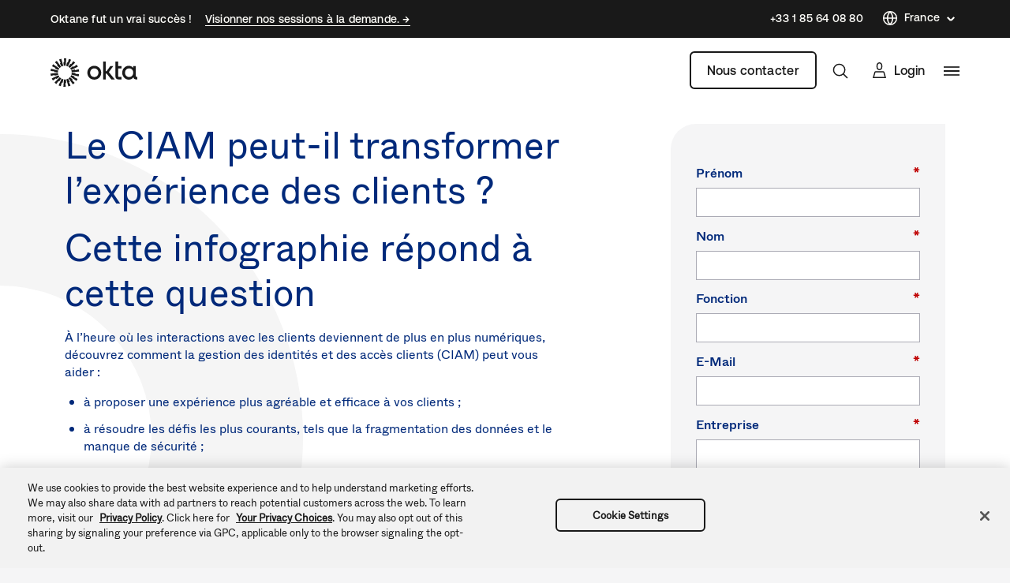

--- FILE ---
content_type: text/css
request_url: https://www.okta.com/sites/default/files/css/css_ggnWaiEG6FBe7-3iAqNFpH7NJBSpP_x-6lxDQVMWsCY.css
body_size: 11097
content:
table.ck__TableBasic{border-collapse:collapse;border-spacing:0;border-color:#d7d7dc}table.ck__TableBasic tbody{display:table-row-group;vertical-align:middle;border:1px solid #d7d7dc}table.ck__TableBasic th{font-size:15px;font-weight:100;padding:18px 12px;border-style:solid;border-width:1px;overflow:hidden;word-break:normal;border-color:#d7d7dc;color:#6e6e78;background-color:#fff;vertical-align:middle;text-align:center}table.ck__TableBasic th.th-dark-gray{background-color:#c1c1c8;color:#fff}table.ck__TableBasic tr.tr-gray-row td,table.ck__TableBasic tr:nth-child(odd) td{background-color:#f5f5f6}table.ck__TableBasic td{font-size:15px;padding:18px 12px;border-style:solid;border-width:1px;overflow:hidden;word-break:normal;border-color:#d7d7dc;color:#6e6e78;background-color:#fff;vertical-align:top}table.ck__TableBasic td.td-header{background-color:#f5f5f6;vertical-align:middle;text-align:center}span.ck__text-color-dark{color:#191919}span.ck__text-color-alt-1{color:#6B665F}span.ck__text-color-alt-2{color:#F6F1E7;background-color:black}span.ck__text-color-light{color:#FFFEFA;background-color:black}li.cke_panel_listItem a span{font-size:1em !important}span.ck__display-1{font-size:128px}span.ck__display-2{font-size:112px}span.ck__display-3{font-size:96px}span.ck__display-4{font-size:80px}span.ck__display-5{font-size:72px}span.ck__title-1{font-size:64px}span.ck__title-2{font-size:56px}span.ck__title-3{font-size:48px}span.ck__title-4{font-size:40px}span.ck__body-1{font-size:32px}span.ck__body-2{font-size:24px}span.ck__body-3{font-size:20px}span.ck__body-4{font-size:16px}span.ck__body-5{font-size:14px}span.ck__medium-1{font-size:32px;font-weight:bold}span.ck__medium-2{font-size:24px;font-weight:bold}span.ck__medium-3{font-size:20px;font-weight:bold}span.ck__medium-4{font-size:16px;font-weight:bold}span.ck__medium-5{font-size:14px;font-weight:bold}ul.ck-cc-none-2{-webkit-column-count:2;-moz-column-count:2;column-count:2;list-style:none;margin:0;padding:0}ul.ck-cc-none-2 li{margin:0 0 .375rem;padding:0}img{max-width:100%;height:auto}
.chosen-container{position:relative;display:inline-block;vertical-align:middle;-webkit-user-select:none;-moz-user-select:none;-ms-user-select:none;user-select:none}.chosen-container-active{outline:3px solid #92BCFF}.chosen-container-active .chosen-drop{outline:3px solid #92BCFF}.chosen-container-active .chosen-single{z-index:9999}.chosen-container *{-webkit-box-sizing:border-box;box-sizing:border-box}.chosen-container .chosen-drop{position:absolute;top:100%;z-index:1010;padding:10px 0;width:100%;overflow:hidden;border:1px solid rgba(0,41,122,0.5);border-radius:0;background:#fff;clip:rect(0,0,0,0);-webkit-clip-path:inset(100% 100%);clip-path:inset(100% 100%)}.chosen-container.chosen-with-drop .chosen-drop{clip:auto;-webkit-clip-path:none;clip-path:none}.chosen-container a{cursor:pointer}.chosen-container .search-choice .group-name,.chosen-container .chosen-single .group-name{margin-right:4px;overflow:hidden;white-space:nowrap;-o-text-overflow:ellipsis;text-overflow:ellipsis;font-weight:normal;color:#999999}.chosen-container .search-choice .group-name:after,.chosen-container .chosen-single .group-name:after{content:':';padding-left:2px;vertical-align:top}.chosen-container-single .chosen-single{position:relative;padding:0 0 0 14px;-ms-flex-preferred-size:20%;flex-basis:20%;height:38px;line-height:34px;overflow:hidden;display:block;border:1px solid #AAAAB4;background-color:#F2F5FF;white-space:nowrap;color:#00297a;text-decoration:none}.chosen-container-single .chosen-single span{display:block;overflow:hidden;margin-right:26px;-o-text-overflow:ellipsis;text-overflow:ellipsis;font-weight:normal;white-space:nowrap}.chosen-container-single .chosen-single abbr{position:absolute;top:6px;right:26px;display:block;width:12px;height:12px;background:url(/themes/custom/okta_www_theme/images/chosen-sprite.png) -42px 1px no-repeat;font-size:1px}.chosen-container-single .chosen-single abbr:hover{background-position:-42px -10px}.chosen-container-single .chosen-single div{position:absolute;top:0;right:0;display:block;width:30px;height:100%}.chosen-container-single .chosen-single div b{display:block;width:100%;height:100%;background:url(/themes/custom/okta_www_theme/images/carrot.svg) no-repeat scroll center transparent;background-size:12px}.chosen-container-single.chosen-disabled .chosen-single abbr:hover{background-position:-42px -10px}.chosen-container-single .chosen-default{background-color:#fff;color:#00297a;font-weight:normal}.chosen-container-single .chosen-single-with-deselect span{margin-right:38px}.chosen-container-single .chosen-search{position:relative;z-index:1010;margin:0;padding:3px 4px;white-space:nowrap}.chosen-container-single .chosen-search input[type="text"]{margin:1px 0;padding:4px 20px 4px 5px;width:100%;height:auto;outline:0;border:1px solid #aaa;border-radius:3px;background:url(/themes/custom/okta_www_theme/images/chosen-sprite.png) no-repeat 100% -20px;font-size:1em;font-family:sans-serif;line-height:normal}.chosen-container-single .chosen-drop{margin-top:-1px;background-clip:padding-box}.chosen-container-single.chosen-container-single-nosearch .chosen-search{position:absolute;clip:rect(0,0,0,0);-webkit-clip-path:inset(100% 100%);clip-path:inset(100% 100%)}.chosen-container .chosen-results{color:#00297a;position:relative;overflow-x:hidden;overflow-y:auto;margin:0;padding:0;max-height:240px;-webkit-overflow-scrolling:touch}.chosen-container .chosen-results li{display:none;margin:0;padding:5px 10px;height:auto;line-height:20px;font-size:15px;list-style:none;word-wrap:break-word;-webkit-transition:0.4s background;-o-transition:0.4s background;transition:0.4s background;-webkit-touch-callout:none}.chosen-container .chosen-results li.active-result{display:list-item;cursor:pointer}.chosen-container .chosen-results li.disabled-result{display:list-item;color:#ccc;cursor:default}.chosen-container .chosen-results li.highlighted{background:#F2F5FF}.chosen-container .chosen-results li.no-results{color:#777;display:list-item;background:#f5f5f6}.chosen-container .chosen-results li.group-result{display:list-item;font-weight:bold;cursor:default}.chosen-container .chosen-results li.group-option{padding-left:15px}.chosen-container .chosen-results li em{font-style:normal;text-decoration:underline}.chosen-container-multi .chosen-choices{position:relative;overflow:hidden;margin:0;padding:0 5px;width:100%;height:auto;border:1px solid #aaa;background-color:#fff;background-image:-webkit-gradient(linear,left top,left bottom,color-stop(1%,#eee),color-stop(15%,#fff));background-image:-o-linear-gradient(#eee 1%,#fff 15%);background-image:linear-gradient(#eee 1%,#fff 15%);cursor:text}.chosen-container-multi .chosen-choices li{float:left;list-style:none}.chosen-container-multi .chosen-choices li.search-field{margin:0;padding:0;white-space:nowrap}.chosen-container-multi .chosen-choices li.search-field input[type="text"]{margin:1px 0;padding:0;height:25px;outline:0;border:0 !important;background:transparent !important;-webkit-box-shadow:none;box-shadow:none;color:#999;font-size:100%;font-family:sans-serif;line-height:normal;border-radius:0;width:25px}.chosen-container-multi .chosen-choices li.search-choice{position:relative;margin:3px 5px 3px 0;padding:3px 20px 3px 5px;border:1px solid #aaa;max-width:100%;border-radius:3px;background-color:#eeeeee;background-image:-webkit-gradient(linear,left top,left bottom,color-stop(20%,#f4f4f4),color-stop(50%,#f0f0f0),color-stop(52%,#e8e8e8),to(#eee));background-image:-o-linear-gradient(#f4f4f4 20%,#f0f0f0 50%,#e8e8e8 52%,#eee 100%);background-image:linear-gradient(#f4f4f4 20%,#f0f0f0 50%,#e8e8e8 52%,#eee 100%);background-size:100% 19px;background-repeat:repeat-x;background-clip:padding-box;-webkit-box-shadow:0 0 2px #fff inset,0 1px 0 rgba(0,0,0,0.05);box-shadow:0 0 2px #fff inset,0 1px 0 rgba(0,0,0,0.05);color:#333;line-height:13px;cursor:default}.chosen-container-multi .chosen-choices li.search-choice span{word-wrap:break-word}.chosen-container-multi .chosen-choices li.search-choice .search-choice-close{position:absolute;top:4px;right:3px;display:block;width:12px;height:12px;background:url(/themes/custom/okta_www_theme/images/chosen-sprite.png) -42px 1px no-repeat;font-size:1px}.chosen-container-multi .chosen-choices li.search-choice .search-choice-close:hover{background-position:-42px -10px}.chosen-container-multi .chosen-choices li.search-choice-disabled{padding-right:5px;border:1px solid #ccc;background-color:#e4e4e4;background-image:-webkit-gradient(linear,left top,left bottom,color-stop(20%,#f4f4f4),color-stop(50%,#f0f0f0),color-stop(52%,#e8e8e8),to(#eee));background-image:-o-linear-gradient(#f4f4f4 20%,#f0f0f0 50%,#e8e8e8 52%,#eee 100%);background-image:linear-gradient(#f4f4f4 20%,#f0f0f0 50%,#e8e8e8 52%,#eee 100%);color:#666}.chosen-container-multi .chosen-choices li.search-choice-focus{background:#d4d4d4}.chosen-container-multi .chosen-choices li.search-choice-focus .search-choice-close{background-position:-42px -10px}.chosen-container-multi .chosen-results{margin:0;padding:0}.chosen-container-multi .chosen-drop .result-selected{display:list-item;color:#ccc;cursor:default}.chosen-container-active.chosen-with-drop .chosen-single{background-color:#f5f5f6}.chosen-container-active.chosen-with-drop .chosen-single div b{background-image:url(/themes/custom/okta_www_theme/images/carrot--up.svg)}.chosen-disabled{opacity:0.5 !important;cursor:default}.chosen-disabled .chosen-single{cursor:default}.chosen-disabled .chosen-choices .search-choice .search-choice-close{cursor:default}.chosen-rtl{text-align:right}.chosen-rtl .chosen-single{overflow:visible;padding:0 8px 0 0}.chosen-rtl .chosen-single span{margin-right:0;margin-left:26px;direction:rtl}.chosen-rtl .chosen-single div{right:auto;left:3px}.chosen-rtl .chosen-single abbr{right:auto;left:26px}.chosen-rtl .chosen-single-with-deselect span{margin-left:38px}.chosen-rtl .chosen-choices li{float:right}.chosen-rtl .chosen-choices li.search-field input[type="text"]{direction:rtl}.chosen-rtl .chosen-choices li.search-choice{margin:3px 5px 3px 0;padding:3px 5px 3px 19px}.chosen-rtl .chosen-choices li.search-choice .search-choice-close{right:auto;left:4px}.chosen-rtl.chosen-container-single .chosen-results{margin:0 0 4px 4px;padding:0 4px 0 0}.chosen-rtl .chosen-results li.group-option{padding-right:15px;padding-left:0}.chosen-rtl.chosen-container-active.chosen-with-drop .chosen-single div{border-right:none}.chosen-rtl .chosen-search input[type="text"]{padding:4px 5px 4px 20px;background:url(/themes/custom/okta_www_theme/images/chosen-sprite.png) no-repeat -30px -20px;direction:rtl}.chosen-rtl.chosen-container-single .chosen-single div b{background-position:6px 2px}.chosen-rtl.chosen-container-single.chosen-with-drop .chosen-single div b{background-position:-12px 2px}@media only screen and (-webkit-min-device-pixel-ratio:1.5),only screen and (-o-min-device-pixel-ratio:3/2),only screen and (min-resolution:144dpi),only screen and (min-resolution:1.5dppx){.chosen-rtl .chosen-search input[type="text"],.chosen-container-single .chosen-single abbr,.chosen-container-single .chosen-search input[type="text"],.chosen-container-multi .chosen-choices .search-choice .search-choice-close,.chosen-container .chosen-results-scroll-down span,.chosen-container .chosen-results-scroll-up span{background-image:url(/themes/custom/okta_www_theme/images/chosen-sprite%402x.png) !important;background-size:52px 37px !important;background-repeat:no-repeat !important}}
.LanguageSwitcher{position:relative}.LanguageSwitcher ul{background:#fff;position:absolute;bottom:40px;width:180px;border:1px solid #c3c3c9}.LanguageSwitcher li{padding:5px 5px 5px 15px}@media (max-width:767.98px){.LanguageSwitcher li{border-right:none}}.LanguageSwitcher li:hover{background-color:#f0f4fe}.LanguageSwitcher li a{display:block;color:#00297a;text-decoration:none;font-size:16px;height:26px;line-height:26px}.LanguageSwitcher--alternate ul{padding:8px 0;border:1px solid;border-color:rgba(255,254,250,0.1);-webkit-box-shadow:0px 32px 80px rgba(0,0,0,0.08),0px 12px 32px rgba(0,0,0,0.04);box-shadow:0px 32px 80px rgba(0,0,0,0.08),0px 12px 32px rgba(0,0,0,0.04);background-color:#fffefa;border-radius:6px}.LanguageSwitcher--alternate ul li:hover{background-color:rgba(175,171,161,0.25)}.LanguageSwitcher--alternate ul li a{display:-webkit-box;display:-ms-flexbox;display:flex;-webkit-box-align:center;-ms-flex-align:center;align-items:center}.is-inactive .LanguageSwitcher ul{border:0;clip:rect(1px 1px 1px 1px);clip:rect(1px,1px,1px,1px);height:1px;margin:-1px;overflow:hidden;padding:0;position:absolute;width:1px}#footer__language-content span{color:#fff;padding-left:5px;cursor:pointer;position:relative}@media not all and (min-resolution:0.001dpcm){#footer__language-content span{padding-left:0}}#footer__language-content span:before,#footer__language-content span:after{content:"";width:6px;height:1px;background-color:#fff;position:absolute;top:50%;right:-15px;-webkit-transition:all 0.2s linear;-o-transition:all 0.2s linear;transition:all 0.2s linear}#footer__language-content span:before{-webkit-transform:rotate(-45deg);-ms-transform:rotate(-45deg);transform:rotate(-45deg)}#footer__language-content span:after{right:-19px;-webkit-transform:rotate(45deg);-ms-transform:rotate(45deg);transform:rotate(45deg)}#footer__language-content svg{cursor:pointer;stroke:#fff;width:16px;height:16px;vertical-align:middle}#footer__language-content svg path{stroke:#fff}#footer__language-content svg circle{stroke:#fff}#footer__language-content.is-inactive span:before{-webkit-transform:rotate(45deg);-ms-transform:rotate(45deg);transform:rotate(45deg)}#footer__language-content.is-inactive span:after{-webkit-transform:rotate(-45deg);-ms-transform:rotate(-45deg);transform:rotate(-45deg)}@media (max-width:991.98px){#footer__language-content{margin:0 auto 2em}}#header__language-content{display:-webkit-box;display:-ms-flexbox;display:flex;-webkit-box-align:center;-ms-flex-align:center;align-items:center;padding-right:25px;margin-top:-2px}#header__language-content span{color:#00297a;padding-left:5px;cursor:pointer;position:relative;display:inline-block}#header__language-content span:before,#header__language-content span:after{content:"";width:6px;height:1px;background-color:#00297a;position:absolute;top:50%;right:-15px;-webkit-transition:all 0.2s linear;-o-transition:all 0.2s linear;transition:all 0.2s linear}#header__language-content span:before{-webkit-transform:rotate(-45deg);-ms-transform:rotate(-45deg);transform:rotate(-45deg)}#header__language-content span:after{right:-19px;-webkit-transform:rotate(45deg);-ms-transform:rotate(45deg);transform:rotate(45deg)}#header__language-content svg{cursor:pointer;stroke:#00297a;-webkit-box-flex:1;-ms-flex:1 0 16px;flex:1 0 16px;width:16px;height:16px}#header__language-content svg path{stroke:#00297a}#header__language-content svg circle{stroke:#00297a}#header__language-content .LanguageSwitcher ul{bottom:auto;top:1rem;z-index:100;right:-20px}#header__language-content .LanguageSwitcher ul li,#header__language-content .LanguageSwitcher ul a{border:none !important;color:#00297a !important}.u-bgColor--00297a #header__language-content span{color:#fff}.u-bgColor--00297a #header__language-content span:before,.u-bgColor--00297a #header__language-content span:after{background-color:#fff}.u-bgColor--00297a #header__language-content svg{stroke:#fff}.u-bgColor--00297a #header__language-content svg path{stroke:#fff}.u-bgColor--00297a #header__language-content svg circle{stroke:#fff}#header__language-content.is-inactive span:before{-webkit-transform:rotate(45deg);-ms-transform:rotate(45deg);transform:rotate(45deg)}#header__language-content.is-inactive span:after{-webkit-transform:rotate(-45deg);-ms-transform:rotate(-45deg);transform:rotate(-45deg)}@media (max-width:767.98px){#header__language-content{display:none}}#header__language-content.header__language-content--alternate *{font-family:"Aeonik Regular","-apple-system","BlinkMacSystemFont","Segoe UI","Roboto","Oxygen-Sans","Ubuntu","Cantarell","Helvetica Neue",sans-serif}#header__language-content.header__language-content--alternate:hover span{border-color:#fffefa}#header__language-content.header__language-content--alternate span{color:#fffefa;border-bottom:1px solid;border-color:transparent;line-height:19.6px;-webkit-transition:all 0.3s ease;-o-transition:all 0.3s ease;transition:all 0.3s ease;font-weight:500}#header__language-content.header__language-content--alternate span:before,#header__language-content.header__language-content--alternate span:after{height:1.5px;background-color:#fffefa}#header__language-content.header__language-content--alternate svg{stroke:#fffefa;-webkit-box-flex:1;-ms-flex:1 0 20px;flex:1 0 20px;width:20px;height:20px}#header__language-content.header__language-content--alternate svg path{stroke:#fffefa}#header__language-content.header__language-content--alternate svg circle{stroke:#fffefa}#header__language-content.header__language-content--alternate .language-link{color:#191919 !important}.footer_alternate .LanguageSwitcher--alternate *{font-family:"Aeonik Regular","-apple-system","BlinkMacSystemFont","Segoe UI","Roboto","Oxygen-Sans","Ubuntu","Cantarell","Helvetica Neue",sans-serif}.footer_alternate .LanguageSwitcher--alternate:hover span{border-color:#fffefa}.footer_alternate .LanguageSwitcher--alternate span{color:#fffefa;border-bottom:1px solid;border-color:transparent;line-height:19.6px;-webkit-transition:all 0.3s ease;-o-transition:all 0.3s ease;transition:all 0.3s ease;font-weight:500}.footer_alternate .LanguageSwitcher--alternate span:before,.footer_alternate .LanguageSwitcher--alternate span:after{height:1.5px;background-color:#fffefa}.footer_alternate .LanguageSwitcher--alternate svg{stroke:#fffefa;-webkit-box-flex:1;-ms-flex:1 0 20px;flex:1 0 20px;width:20px;height:20px}.footer_alternate .LanguageSwitcher--alternate svg path{stroke:#fffefa}.footer_alternate .LanguageSwitcher--alternate svg circle{stroke:#fffefa}.footer_alternate .LanguageSwitcher--alternate .language-link,.footer_alternate .LanguageSwitcher--alternate .is-untranslated{color:#191919 !important}
.lazyload{visibility:hidden}.lazyloaded{visibility:visible}
.button-primary,.button-primary_large,.ods-button,.MarketoForm .mktoForm .mktoButtonRow button.mktoButton,.MarketoForm .mktoForm .mktoButtonRow .mktoButton,.button-primary-dark,.button-primary-dark_large,.button-secondary,.button-secondary_large,.ods-button.is-ods-button-secondary,.button-secondary-dark,.button-secondary-dark_large{border-radius:0;font-family:"ABCWhyte Medium","-apple-system","BlinkMacSystemFont","Segoe UI","Roboto","Oxygen-Sans","Ubuntu","Cantarell","Helvetica Neue",sans-serif;font-weight:500;font-size:16px;line-height:22px;padding:0.5rem 1rem}.button-primary-dark_large,.button-primary_large,.button-secondary-dark_large,.button-secondary_large{font-family:"ABCWhyte Medium","-apple-system","BlinkMacSystemFont","Segoe UI","Roboto","Oxygen-Sans","Ubuntu","Cantarell","Helvetica Neue",sans-serif;font-size:20px;line-height:26px;padding:1rem 2rem}.disabled,*[class^="button"]:disabled{color:#C1C1C8 !important;border-color:#C1C1C8 !important;background-color:transparent !important}.disabled-dark{background-color:white !important;border-color:#fff !important;color:#C1C1C8 !important}.button,.button-primary,.button-primary_large,.ods-button,.MarketoForm .mktoForm .mktoButtonRow button.mktoButton,.MarketoForm .mktoForm .mktoButtonRow .mktoButton,.button-primary-dark,.button-primary-dark_large,.button-secondary,.button-secondary_large,.ods-button.is-ods-button-secondary,.button-secondary-dark,.button-secondary-dark_large{border:2px solid #00297a;cursor:pointer;display:inline-block;letter-spacing:0;text-align:center}.button-primary,.button-primary_large,.ods-button,.MarketoForm .mktoForm .mktoButtonRow button.mktoButton,.MarketoForm .mktoForm .mktoButtonRow .mktoButton{background-color:#00297a;color:#fff}.button-primary:hover,.button-primary_large:hover,.ods-button:hover,.MarketoForm .mktoForm .mktoButtonRow .mktoButton:hover{background-color:transparent;color:#00297a}.button-primary:visited,.button-primary_large:visited,.ods-button:visited,.MarketoForm .mktoForm .mktoButtonRow .mktoButton:visited{color:#fff}.button-primary:visited:hover,.button-primary_large:visited:hover,.ods-button:visited:hover,.MarketoForm .mktoForm .mktoButtonRow .mktoButton:visited:hover{color:#00297a}.button-primary-dark,.button-primary-dark_large{background-color:#fff;color:#00297a;border-color:#fff}.button-primary-dark:hover,.button-primary-dark_large:hover{background-color:transparent;color:#fff}.button-secondary,.button-secondary_large,.ods-button.is-ods-button-secondary{background-color:transparent;color:#00297a}.button-secondary:hover,.button-secondary_large:hover,.ods-button.is-ods-button-secondary:hover{background-color:#00297a;color:#fff}.button-secondary-dark,.button-secondary-dark_large{color:#fff;border-color:#fff}.button-secondary-dark:hover,.button-secondary-dark_large:hover{background-color:#fff;color:#00297a}.button-secondary-dark:visited,.button-secondary-dark_large:visited{color:#fff}.button-secondary-dark:visited:hover,.button-secondary-dark_large:visited:hover{color:#00297a}a.button,a.button-primary,a.button-primary_large,a.ods-button,.MarketoForm .mktoForm .mktoButtonRow a.mktoButton,a.button-primary-dark,a.button-primary-dark_large,a.button-secondary,a.button-secondary_large,a.ods-button.is-ods-button-secondary,a.button-secondary-dark,a.button-secondary-dark_large{font-size:100%;text-decoration:none}.Button{display:inline-block;font-size:14px;border-width:2px;border-radius:3px;border-style:solid;padding:5px 1rem}.Button__blue-outline{border-color:#00297a}.Button__blue-outline:hover{border-color:#1662dd}.Cta--default .Cta__link{color:#00297a;-webkit-transition:0.3s all ease;-o-transition:0.3s all ease;transition:0.3s all ease;border-bottom:1px solid;border-bottom-color:inherit;font-family:"ABCWhyte Medium","-apple-system","BlinkMacSystemFont","Segoe UI","Roboto","Oxygen-Sans","Ubuntu","Cantarell","Helvetica Neue",sans-serif;font-weight:500;cursor:pointer}.Cta--default .Cta__link:hover{color:#1662DD;border-bottom-color:inherit}.ods-button.is-ods-button-clear:hover,.ods-button.is-ods-button-clear:visited{color:#00297a}.ods-button.is-ods-button-overlay:hover,.ods-button.is-ods-button-overlay:visited{color:#00297a}.ods-button.is-ods-button-green{background:#00b478;color:#fff}.ods-button.is-ods-button-green:hover{border-color:#84d2b1;background:#84d2b1;color:#fff}.ods-button.is-ods-button-secondary-green{background:transparent;border-color:#00b478;color:#00b478}.ods-button.is-ods-button-secondary-green:hover{border-color:#84d2b1;background:#84d2b1;color:#fff}html:lang(jp) .button-primary,html:lang(jp) .button-primary_large,html:lang(jp) .ods-button,html:lang(jp) .MarketoForm .mktoForm .mktoButtonRow .mktoButton,.MarketoForm .mktoForm .mktoButtonRow html:lang(jp) .mktoButton{font-family:"Noto Sans Medium","-apple-system","BlinkMacSystemFont","Segoe UI","Roboto","Oxygen-Sans","Ubuntu","Cantarell","Helvetica Neue",sans-serif}html:lang(jp) .button-primary-dark,html:lang(jp) .button-primary-dark_large{font-family:"Noto Sans Medium","-apple-system","BlinkMacSystemFont","Segoe UI","Roboto","Oxygen-Sans","Ubuntu","Cantarell","Helvetica Neue",sans-serif}html:lang(jp) .button-primary-dark_large{font-family:"Noto Sans Medium","-apple-system","BlinkMacSystemFont","Segoe UI","Roboto","Oxygen-Sans","Ubuntu","Cantarell","Helvetica Neue",sans-serif}html:lang(jp) .button-primary_large{font-family:"Noto Sans Medium","-apple-system","BlinkMacSystemFont","Segoe UI","Roboto","Oxygen-Sans","Ubuntu","Cantarell","Helvetica Neue",sans-serif}html:lang(jp) .button-secondary,html:lang(jp) .button-secondary_large,html:lang(jp) .ods-button.is-ods-button-secondary{font-family:"Noto Sans Medium","-apple-system","BlinkMacSystemFont","Segoe UI","Roboto","Oxygen-Sans","Ubuntu","Cantarell","Helvetica Neue",sans-serif}html:lang(jp) .button-secondary-dark,html:lang(jp) .button-secondary-dark_large{font-family:"Noto Sans Medium","-apple-system","BlinkMacSystemFont","Segoe UI","Roboto","Oxygen-Sans","Ubuntu","Cantarell","Helvetica Neue",sans-serif}html:lang(jp) .button-secondary-dark_large{font-family:"Noto Sans Medium","-apple-system","BlinkMacSystemFont","Segoe UI","Roboto","Oxygen-Sans","Ubuntu","Cantarell","Helvetica Neue",sans-serif}html:lang(jp) .button-secondary_large{font-family:"Noto Sans Medium","-apple-system","BlinkMacSystemFont","Segoe UI","Roboto","Oxygen-Sans","Ubuntu","Cantarell","Helvetica Neue",sans-serif}.form-radio+label,.ods-form .fieldset-legend,.ods-form .ods-label,.MarketoForm .mktoForm label.mktoLabel:not([for="emailOptInOptional"]),.MarketoForm .mktoForm label.mktoLabel:not([for="emailOptInRequired"]),.MarketoForm .mktoForm label.mktoLabel:not([for="Email_Opt_In__c"]),.MarketoForm .mktoForm label.mktoLabel[for="emailOptInOptional"],.MarketoForm .mktoForm label.mktoLabel[for="emailOptInRequired"],.MarketoForm .mktoForm label.mktoLabel[for="Advertising_Opt_In__c"],.MarketoForm .mktoForm label.mktoLabel[for="Email_Opt_In__c"]{color:#00297a;font-family:"ABCWhyte Medium","-apple-system","BlinkMacSystemFont","Segoe UI","Roboto","Oxygen-Sans","Ubuntu","Cantarell","Helvetica Neue",sans-serif;font-size:1rem;font-weight:400;margin-bottom:9px;position:relative}.form-radio{float:left;opacity:0;outline:0}.form-radio+label::before{background-color:#fff;border:2px solid #00297a;border-radius:50%;content:"";display:block;height:16px;position:absolute;top:5px;left:-20px;width:16px}.form-radio:hover+label::before{border-color:#92BCFF}.form-radio:checked+label::before{border-width:5px;border-color:#00297a}.form-radio:focus+label::before{-webkit-box-shadow:0 0 0 2px #92BCFF;box-shadow:0 0 0 2px #92BCFF}.form-radio:disabled+label{color:#aaaab4}.form-radio:disabled+label::before{border-color:#c1c1c8}input[type="checkbox"]{opacity:0 !important}input[type="checkbox"]+label::before{display:none}input[type="checkbox"]+label::after{background-color:#fff;border:2px solid #00297a;border-radius:4px;content:"";display:block;height:16px;margin:2px 0 0 -2px;position:absolute;top:5px;width:16px}input:hover[type="checkbox"]+label::after{border-color:#92BCFF}input:checked[type="checkbox"]+label::after{background:url(/themes/custom/okta_www_theme/images/check-mark.svg) no-repeat scroll center #00297a;background-size:60%;border:0}input:focus[type="checkbox"]+label::after{-webkit-box-shadow:0 0 0 2px #92BCFF;box-shadow:0 0 0 2px #92BCFF}input:disabled[type="checkbox"]+label{color:#aaaab4}input:disabled[type="checkbox"]+label::after{border-color:#c1c1c8}input:disabled:checked[type="checkbox"]+label::after{background:url(/themes/custom/okta_www_theme/images/check-mark.svg) no-repeat scroll center #c1c1c8}.form-email,.ods-form .form-text,.ods-form .form-select,.MarketoForm .mktoForm input[type="text"],.MarketoForm .mktoForm input[type="select"],.MarketoForm .mktoForm input[type="textarea"],.MarketoForm .mktoForm input[type="email"],.MarketoForm .mktoForm input[type="tel"],.MarketoForm .mktoForm input[type="number"],.MarketoForm .mktoForm input[type="url"],.MarketoForm .mktoForm input[type="date"],.MarketoForm .mktoForm select,.MarketoForm .mktoForm textarea.mktoField,.MarketoForm .mktoForm .mktoFieldWrap>select.mktoField{background-color:#fff;border:1px solid #aaaab4;border-radius:0;color:#00297a;font-size:1rem;outline:0;padding:0.5rem 1rem;width:100%}.form-email:disabled,.ods-form .form-text:disabled,.ods-form .form-select:disabled,.MarketoForm .mktoForm input:disabled[type="text"],.MarketoForm .mktoForm input:disabled[type="select"],.MarketoForm .mktoForm input:disabled[type="textarea"],.MarketoForm .mktoForm input:disabled[type="email"],.MarketoForm .mktoForm input:disabled[type="tel"],.MarketoForm .mktoForm input:disabled[type="number"],.MarketoForm .mktoForm input:disabled[type="url"],.MarketoForm .mktoForm input:disabled[type="date"],.MarketoForm .mktoForm select:disabled,.MarketoForm .mktoForm textarea.mktoField:disabled,.MarketoForm .mktoForm .mktoFieldWrap>select.mktoField:disabled{background-color:#fafafa;border-color:#c1c1c8;color:#c1c1c8}.form-email:focus,.ods-form .form-text:focus,.ods-form .form-select:focus,.MarketoForm .mktoForm input:focus[type="text"],.MarketoForm .mktoForm input:focus[type="select"],.MarketoForm .mktoForm input:focus[type="textarea"],.MarketoForm .mktoForm input:focus[type="email"],.MarketoForm .mktoForm input:focus[type="tel"],.MarketoForm .mktoForm input:focus[type="number"],.MarketoForm .mktoForm input:focus[type="url"],.MarketoForm .mktoForm input:focus[type="date"],.MarketoForm .mktoForm select:focus,.MarketoForm .mktoForm textarea.mktoField:focus,.MarketoForm .mktoForm .mktoFieldWrap>select.mktoField:focus{border-color:#00297a;-webkit-box-shadow:0 0 0 4px #92BCFF;box-shadow:0 0 0 4px #92BCFF}.ods-form .form-select,.MarketoForm .mktoForm .mktoFieldWrap>select.mktoField{-webkit-appearance:none;-moz-appearance:none;appearance:none;background:url(/themes/custom/okta_www_theme/images/carrot.svg) no-repeat scroll 94% center #fff}.ods-form .form-select:focus:active,.MarketoForm .mktoForm .mktoFieldWrap>select.mktoField:focus:active{background-image:url(/themes/custom/okta_www_theme/images/carrot--up.svg)}.ods-form{max-width:685px;width:calc(100% + 185px);background:#F5F5F6;border-radius:2rem 0 2rem 0;padding:3rem 4rem 3rem 3rem;border:none;display:block;margin:4rem 0 84px -22%}@media (max-width:991.98px){.ods-form{max-width:100%;margin:1rem 0 0;padding:2rem 1.5rem}}.ods-form .fieldset-legend,.ods-form .ods-label{margin-bottom:0.5rem;font-weight:500;line-height:22.4px}.ods-form .label-subdomain{width:100%;margin-bottom:0.5rem}.ods-form .form-radio+label .ods-label{font-weight:normal;display:block}.ods-form .ods-checkbox+.ods-checkbox--label::after{left:10px;top:12px}.ods-form .g-recaptcha{margin-bottom:1rem}.ods-form.twoCol{margin:1rem 0 0;padding:2rem 1.5rem}@media (min-width:576px){.ods-form.twoCol{width:100%;padding:1.5rem}}@media (min-width:1200px){.ods-form.twoCol{width:calc(100% + 128px);padding:3rem 4rem 3rem 3rem;margin:4rem 0 84px -18%}}@media screen and (min-width:1400px){.ods-form.twoCol{width:calc(100% + 185px);margin:4rem 0 84px -22%}}.ods-form.twoCol form.FreeTrialForm{display:-webkit-box;display:-ms-flexbox;display:flex;-ms-flex-wrap:wrap;flex-wrap:wrap;-webkit-box-pack:justify;-ms-flex-pack:justify;justify-content:space-between;-webkit-box-orient:vertical;-webkit-box-direction:normal;-ms-flex-direction:column;flex-direction:column}@media (min-width:1200px){.ods-form.twoCol form.FreeTrialForm{-webkit-box-orient:horizontal;-webkit-box-direction:normal;-ms-flex-direction:row;flex-direction:row}}.ods-form.twoCol form.FreeTrialForm .g-recaptcha{-webkit-transform:scale(0.85);-ms-transform:scale(0.85);transform:scale(0.85);-webkit-transform-origin:0 0;-ms-transform-origin:0 0;transform-origin:0 0}@media (min-width:576px){.ods-form.twoCol form.FreeTrialForm .g-recaptcha{-webkit-transform:scale(0.7);-ms-transform:scale(0.7);transform:scale(0.7)}}@media (min-width:992px){.ods-form.twoCol form.FreeTrialForm .g-recaptcha{-webkit-transform:scale(1);-ms-transform:scale(1);transform:scale(1)}}.ods-form.twoCol form.FreeTrialForm .ods-fieldset{width:100%;max-width:100%;margin-top:0;margin-bottom:2rem}@media (min-width:1200px){.ods-form.twoCol form.FreeTrialForm .ods-fieldset{max-width:calc(50% - 18px)}}@media (max-width:991.98px){.ods-form.twoCol form.FreeTrialForm .ods-fieldset{margin-bottom:1rem}}.ods-form.twoCol form.FreeTrialForm .ods-form--actions{max-width:100%;width:100%}.ods-form.twoCol form.FreeTrialForm .ods-form--actions:last-of-type{margin-bottom:0}.ods-form.twoCol form.FreeTrialForm .ods-form--actions:last-of-type>:last-child,.ods-form.twoCol form.FreeTrialForm .ods-form--actions:last-of-type>:only-child{margin-bottom:0}.ods-form .Country{margin-bottom:2rem}.ods-form .ods-select,.ods-form .ods-text-input{height:38px;line-height:22.4px}.ods-form .ods-select:not([data-type])[data-invalid],.ods-form .ods-text-input:not([data-type])[data-invalid]{-webkit-box-shadow:0 0 0 4px #FAAFA3;box-shadow:0 0 0 4px #FAAFA3;border-color:#da372c}.ods-form .ods-field--error{margin-top:9px}.ods-form .ods-field--error::before{display:none}.ods-form .FreeTrialForm .ods-field--hint{display:none !important}.ods-form .FreeTrialForm__field-wrapper{width:100%}.ods-form .FreeTrialForm__field-wrapper .form-item{max-width:100% !important}.ods-form .FreeTrialForm .ods-fieldset__okta-domain{display:-webkit-box;display:-ms-flexbox;display:flex;-ms-flex-wrap:wrap;flex-wrap:wrap}.ods-form .FreeTrialForm .ods-fieldset__okta-domain.is-active .field-prefix{padding-right:10px}.ods-form .FreeTrialForm .ods-fieldset__okta-domain.is-active .field-suffix{padding-left:10px}.ods-form .FreeTrialForm .form-item-okta-domain,.ods-form .FreeTrialForm .ods-fieldset__okta-domain{display:-webkit-box;display:-ms-flexbox;display:flex;margin-bottom:10px;max-width:none !important;width:100%}.ods-form .FreeTrialForm .form-item-okta-domain .ods-fieldset-flex,.ods-form .FreeTrialForm .ods-fieldset__okta-domain .ods-fieldset-flex{-webkit-box-orient:horizontal;-webkit-box-direction:normal;-ms-flex-direction:row;flex-direction:row}.ods-form .FreeTrialForm .form-item-okta-domain .field-prefix,.ods-form .FreeTrialForm .ods-fieldset__okta-domain .field-prefix{border:1px solid #b7bcc0;border-right:0;padding:4px 0 4px 10px;background:#efefef;border-bottom-right-radius:0;border-top-right-radius:0;-webkit-box-ordinal-group:2;-ms-flex-order:1;order:1;-webkit-box-flex:0;-ms-flex:0 1 auto;flex:0 1 auto}.ods-form .FreeTrialForm .form-item-okta-domain input,.ods-form .FreeTrialForm .ods-fieldset__okta-domain input{background:white;-webkit-box-shadow:none !important;box-shadow:none !important;border-top:1px solid #b7bcc0 !important;border-bottom:1px solid #b7bcc0 !important;font-family:"ABCWhyte Book","-apple-system","BlinkMacSystemFont","Segoe UI","Roboto","Oxygen-Sans","Ubuntu","Cantarell","Helvetica Neue",sans-serif;font-size:16px;padding:5px 10px;-webkit-box-flex:0;-ms-flex:0 1 auto;flex:0 1 auto;width:100%;max-width:200px;border-right:0 !important;border-left:0 !important;border-radius:0 !important;display:none;-webkit-box-ordinal-group:3;-ms-flex-order:2;order:2}.ods-form .FreeTrialForm .form-item-okta-domain input.is-active,.ods-form .FreeTrialForm .ods-fieldset__okta-domain input.is-active{display:inline-block}.ods-form .FreeTrialForm .form-item-okta-domain .field-suffix,.ods-form .FreeTrialForm .ods-fieldset__okta-domain .field-suffix{background:#efefef;border:1px solid #b7bcc0;border-left:0;-webkit-box-flex:0;-ms-flex:0 1 auto;flex:0 1 auto;padding:4px 10px 4px 0;-webkit-box-ordinal-group:4;-ms-flex-order:3;order:3}.ods-form .FreeTrialForm .form-item-okta-domain .ods-field--error,.ods-form .FreeTrialForm .ods-fieldset__okta-domain .ods-field--error{margin-top:0}.ods-form .FreeTrialForm #edit-employees{display:-webkit-box;display:-ms-flexbox;display:flex;-ms-flex-wrap:wrap;flex-wrap:wrap}.ods-form .FreeTrialForm .form-item-employees{width:50%}.ods-form .FreeTrialForm .form-submit{margin-bottom:10px;-webkit-appearance:none}.ods-form .FreeTrialForm .form-submit[disabled]{background-color:transparent;background-image:url(/themes/custom/okta_www_theme/images/okta-spinner.gif);background-position:center;background-repeat:no-repeat;background-size:auto;border-color:#c1c1c8;color:transparent;cursor:default}.Columns--items-style--tiles .ods-form{-webkit-box-shadow:none;box-shadow:none;border:none;margin-bottom:0;padding-bottom:0}@media (max-width:767.98px){.Columns--items-style--tiles .ods-form{margin:auto}}.OktaSimpleForm .ods-form{margin:0 auto}.OktaSimpleForm .ods-form input{max-width:100%}.mktoForm .mktoRadioList>label,.mktoForm .mktoCheckboxList>label{margin-left:0 !important}html:lang(jp) .form-radio+label{font-family:"Noto Sans Medium","-apple-system","BlinkMacSystemFont","Segoe UI","Roboto","Oxygen-Sans","Ubuntu","Cantarell","Helvetica Neue",sans-serif}.MarketoForm__wrap{min-height:400px}.MarketoForm--loaded .MarketoForm__wrap{background:#F5F5F6;border-radius:2rem 0 2rem 0;padding:3rem 2rem;border:none;min-height:auto}@media (max-width:1199.98px){.MarketoForm--loaded .MarketoForm__wrap{padding:1.5rem}}.MarketoForm__wrap form{opacity:0;-webkit-transition:opacity 0.8s,-webkit-transform .8s;transition:opacity 0.8s,-webkit-transform .8s;-o-transition:opacity 0.8s,transform .8s;transition:opacity 0.8s,transform .8s;transition:opacity 0.8s,transform .8s,-webkit-transform .8s;visibility:hidden}.MarketoForm__loader{background-image:url(/themes/custom/okta_www_theme/images/okta-spinner.gif);position:absolute;top:50%;left:50%;-webkit-transform:translate(-50%,-50%);-ms-transform:translate(-50%,-50%);transform:translate(-50%,-50%);height:50px;width:50px;background-repeat:no-repeat;background-size:auto}.MarketoForm__below{opacity:0;-webkit-transition:opacity 0.8s;-o-transition:opacity 0.8s;transition:opacity 0.8s;font-size:.87055rem}.MarketoForm--loaded .MarketoForm__below{opacity:1}.MarketoForm .mktoForm{width:100% !important;font-family:"ABCWhyte Book","-apple-system","BlinkMacSystemFont","Segoe UI","Roboto","Oxygen-Sans","Ubuntu","Cantarell","Helvetica Neue",sans-serif !important;margin:0;padding:0}.MarketoForm .mktoForm .mktoField.mktoInvalid{-webkit-box-shadow:0 0 0 4px #FAAFA3;box-shadow:0 0 0 4px #FAAFA3;border-color:#da372c}.MarketoForm .mktoForm .mktoField.mktoInvalid:focus{-webkit-box-shadow:0 0 0 4px #FAAFA3;box-shadow:0 0 0 4px #FAAFA3;border-color:#da372c}.MarketoForm .mktoForm[data-mkto-ready="true"]{opacity:1;visibility:visible;-webkit-transform:scale(1);-ms-transform:scale(1);transform:scale(1)}.MarketoForm .mktoForm input,.MarketoForm .mktoForm select{font-family:"ABCWhyte Book","-apple-system","BlinkMacSystemFont","Segoe UI","Roboto","Oxygen-Sans","Ubuntu","Cantarell","Helvetica Neue",sans-serif !important}.MarketoForm .mktoForm .mktoFormCol{width:100%}.MarketoForm .mktoForm .mktoFormRow.enrichment{display:none}.MarketoForm .mktoForm .mktoFormRow.enrichment-emailOptInOptional,.MarketoForm .mktoForm .mktoFormRow.enrichment-emailOptInRequired,.MarketoForm .mktoForm .mktoFormRow.enrichment-Email_Opt_In__c{display:block}.MarketoForm .mktoForm.oneCol .mktoFormRow.u-width-full{width:98%}.MarketoForm .mktoForm.twoCol .mktoFormRow{clear:none;float:left;margin-right:2%;width:100%}@media (min-width:768px){.MarketoForm .mktoForm.twoCol .mktoFormRow{width:48%}}.MarketoForm .mktoForm.twoCol .mktoFormRow.u-width-full{width:98%}.MarketoForm .mktoForm .mktoButtonRow{width:98%;margin-top:1em}.MarketoForm .mktoForm .mktoButtonRow .mktoButtonWrap{margin-left:0 !important}.MarketoForm .mktoForm .mktoButtonRow button.mktoButton,.MarketoForm .mktoForm .mktoButtonRow .mktoButton{background-image:none}.MarketoForm .mktoForm .mktoButtonRow button.mktoButton:hover,.MarketoForm .mktoForm .mktoButtonRow .mktoButton:hover{border:2px solid #00297a}.MarketoForm .mktoForm .mktoButtonRow button.mktoButton:focus,.MarketoForm .mktoForm .mktoButtonRow .mktoButton:focus{border:2px solid #00297a;-webkit-box-shadow:0 0 0 4px #a7b5ec;box-shadow:0 0 0 4px #a7b5ec}.MarketoForm .mktoForm .mktoButtonRow button.mktoButton:active,.MarketoForm .mktoForm .mktoButtonRow .mktoButton:active{color:#00297a;background:transparent}.MarketoForm .mktoForm p{color:#212126;font-size:16px}.MarketoForm .mktoForm h3{font-size:32px;font-weight:500}.MarketoForm .mktoForm input[type="text"],.MarketoForm .mktoForm input[type="select"],.MarketoForm .mktoForm input[type="textarea"],.MarketoForm .mktoForm input[type="email"],.MarketoForm .mktoForm input[type="tel"],.MarketoForm .mktoForm input[type="number"],.MarketoForm .mktoForm input[type="url"],.MarketoForm .mktoForm input[type="date"],.MarketoForm .mktoForm select,.MarketoForm .mktoForm textarea.mktoField{width:100% !important}.MarketoForm .mktoForm .mktoAsterix,.MarketoForm .mktoForm .mktoOffset,.MarketoForm .mktoForm .mktoGutter{display:none}.MarketoForm .mktoForm .mktoError .mktoErrorMsg{background:#f00;border:none;border-radius:4px;-webkit-box-shadow:none;box-shadow:none;color:#fafafa;text-shadow:none}.MarketoForm .mktoForm .mktoError .mktoErrorArrow{border:none;background:#f00}.MarketoForm .mktoForm textarea.mktoField{height:136px;line-height:1.5em}.MarketoForm .mktoForm .mktoFieldWrap{width:100%;display:-webkit-box;display:-ms-flexbox;display:flex;-webkit-box-orient:vertical;-webkit-box-direction:normal;-ms-flex-direction:column;flex-direction:column;-webkit-box-pack:end;-ms-flex-pack:end;justify-content:flex-end}.MarketoForm .mktoForm .mktoFieldWrap>select.mktoField option:first-child{display:none}.MarketoForm .mktoForm .mktoFieldWrap>select.mktoField ~ .mktoClear::before{display:none}.MarketoForm .mktoForm .mktoFieldWrap>.mktoCheckboxList{padding:3px;margin-left:8px}.MarketoForm .mktoForm .mktoFieldWrap>.mktoCheckboxList label{position:relative}.MarketoForm .mktoForm .mktoFieldWrap>.mktoCheckboxList label:after{top:-2px;margin:2px 0 0 -8px}.MarketoForm .mktoForm .mktoFieldWrap>.mktoCheckboxList>input[type="checkbox"]{opacity:1}.MarketoForm .mktoForm .mktoFieldWrap>.mktoCheckboxList>input[type="checkbox"]+label:before{display:none}.MarketoForm .mktoForm .mktoFieldWrap>.mktoRadioList,.MarketoForm .mktoForm .mktoFieldWrap>.mktoCheckboxList{width:auto !important}.MarketoForm .mktoForm .mktoFieldOptIn,.MarketoForm .mktoForm .mktoFieldOptInText{width:98%}.MarketoForm .mktoForm .mktoFieldOptIn *,.MarketoForm .mktoForm .mktoFieldOptInText *{margin:0 !important;padding:0 !important}.MarketoForm .mktoForm .mktoFieldOptIn input[type="checkbox"],.MarketoForm .mktoForm .mktoFieldOptInText input[type="checkbox"]{margin-left:5px !important}.MarketoForm .mktoForm .mktoFieldOptIn .mktoFieldDescriptor,.MarketoForm .mktoForm .mktoFieldOptInText .mktoFieldDescriptor{margin-bottom:0 !important}.MarketoForm .mktoForm .mktoFieldOptIn .mktoError,.MarketoForm .mktoForm .mktoFieldOptInText .mktoError{left:20px;right:unset !important}.MarketoForm .mktoForm label.mktoLabel:not([for="emailOptInOptional"]),.MarketoForm .mktoForm label.mktoLabel:not([for="emailOptInRequired"]),.MarketoForm .mktoForm label.mktoLabel:not([for="Email_Opt_In__c"]){margin-bottom:9px;width:100% !important}.MarketoForm .mktoForm label.mktoLabel[for="emailOptInOptional"],.MarketoForm .mktoForm label.mktoLabel[for="emailOptInRequired"],.MarketoForm .mktoForm label.mktoLabel[for="Advertising_Opt_In__c"],.MarketoForm .mktoForm label.mktoLabel[for="Email_Opt_In__c"]{width:auto !important;margin-right:5px}.MarketoForm .mktoForm .mktoHtmlText{border-top:1px solid #ddd;margin-top:16px !important;padding-top:16px !important;width:100% !important}.MarketoForm .mktoForm .mktoHtmlText div,.MarketoForm .mktoForm .mktoHtmlText p{font-size:13px !important}.MarketoForm #mktoForm_1100 input[type="checkbox"]+label::after{display:none}.MarketoForm #mktoForm_1100.mktoForm .mktoFieldWrap>.mktoCheckboxList>input[type="checkbox"]{opacity:1 !important;margin-right:5px}@media (max-width:767.98px){.MarketoForm #mktoForm_1100 .mktoFieldWrap{height:auto}}.MarketoForm #mktoForm_1006 .mktoFormRow.has-border-bottom{border-bottom:1px solid #ddd;margin-bottom:16px !important}.MarketoForm #mktoForm_1006 .mktoFormRow.has-border-bottom .mktoHtmlText{border-top:none;margin-top:0 !important;padding-top:0 !important}@media screen and (max-device-width:480px){.MarketoForm #mktoForm_1014 .mktoFieldWrap>select.mktoField,.MarketoForm #mktoForm_1001 .mktoFieldWrap>select.mktoField{line-height:1em;height:2.2em;padding:0.5rem 1rem}}@media (max-width:991.98px){.MarketoForm #mktoForm_1014 input[type="text"],.MarketoForm #mktoForm_1014 input[type="email"],.MarketoForm #mktoForm_1014 input[type="tel"],.MarketoForm #mktoForm_1014 input[type="number"],.MarketoForm #mktoForm_1014 input[type="url"],.MarketoForm #mktoForm_1014 input[type="date"],.MarketoForm #mktoForm_1001 input[type="text"],.MarketoForm #mktoForm_1001 input[type="email"],.MarketoForm #mktoForm_1001 input[type="tel"],.MarketoForm #mktoForm_1001 input[type="number"],.MarketoForm #mktoForm_1001 input[type="url"],.MarketoForm #mktoForm_1001 input[type="date"]{padding:0.5rem 1rem}}@media (max-width:767.98px){.MarketoForm #mktoForm_1014 input[type="text"],.MarketoForm #mktoForm_1014 input[type="email"],.MarketoForm #mktoForm_1014 input[type="tel"],.MarketoForm #mktoForm_1014 input[type="number"],.MarketoForm #mktoForm_1014 input[type="url"],.MarketoForm #mktoForm_1014 input[type="date"],.MarketoForm #mktoForm_1001 input[type="text"],.MarketoForm #mktoForm_1001 input[type="email"],.MarketoForm #mktoForm_1001 input[type="tel"],.MarketoForm #mktoForm_1001 input[type="number"],.MarketoForm #mktoForm_1001 input[type="url"],.MarketoForm #mktoForm_1001 input[type="date"]{padding:1rem}}@media (max-width:767.98px){.MarketoForm #mktoForm_1014 .mktoFieldWrap,.MarketoForm #mktoForm_1001 .mktoFieldWrap{height:88.8px}}@media screen and (max-device-width:480px){.MarketoForm #mktoForm_1014 .mktoFieldWrap,.MarketoForm #mktoForm_1001 .mktoFieldWrap{height:75px}}
.BodyParagraph table{width:100%}@media (max-width:991.98px){.BodyParagraph table{display:block;overflow-x:auto;white-space:nowrap}}
.Tile{display:-webkit-box;display:-ms-flexbox;display:flex;-webkit-box-orient:vertical;-webkit-box-direction:normal;-ms-flex-direction:column;flex-direction:column;-ms-flex-item-align:stretch;align-self:stretch;position:relative;color:inherit;width:100%;border-radius:4px;font-weight:inherit;overflow:hidden;padding:24px;-webkit-transition:all 0.3s ease 0s;-o-transition:all 0.3s ease 0s;transition:all 0.3s ease 0s;min-height:220px}.Tile:visited{color:inherit}.PageSection .Tile{background-color:#F5F5F6}.PageSection.u-bgColor--f5f5f6 .Tile{background-color:white}.Tile__kicker{color:#00297a;font-size:.87497rem;font-weight:600;text-transform:uppercase}.Tile__title{margin-top:0}.Tile__content{margin-bottom:1.5rem}.Tile__link{display:inline-block;color:#00297a;font-weight:600;margin-top:auto;border-bottom:1px solid;border-bottom-color:inherit;-ms-flex-item-align:start;align-self:flex-start}.Tile.has-aura{background:#fafafa;min-height:100%;padding:24px;text-decoration:none}.Tile.has-aura::after{content:'';top:0;left:0;width:0;height:100%;position:absolute;background-image:url(/themes/custom/okta_www_theme/images/aura.svg);background-repeat:no-repeat;background-position:-10% 100%;background-size:790px;-webkit-transition:all 0.5s;-o-transition:all 0.5s;transition:all 0.5s;-webkit-transition-timing-function:ease;-o-transition-timing-function:ease;transition-timing-function:ease;z-index:0;opacity:0}.Tile.has-aura:hover{-webkit-box-shadow:0 8px 15px #ccc;box-shadow:0 8px 15px #ccc}.Tile.has-aura:hover::after{opacity:0.08;width:100%}a.Tile{cursor:pointer;border-bottom:none;-webkit-box-shadow:none;box-shadow:none}a.Tile:active,a.Tile:focus,a.Tile:hover{-webkit-box-shadow:rgba(0,0,0,0.2) 0 8px 15px;box-shadow:rgba(0,0,0,0.2) 0 8px 15px;color:#fff;background-color:#00297a}a.Tile:active h1,a.Tile:active h2,a.Tile:active h3,a.Tile:active h4,a.Tile:active h5,a.Tile:active h6,a.Tile:active p,a.Tile:active small,a.Tile:active a,a.Tile:active span,a.Tile:active div,a.Tile:active .Cta--default .Cta__link,a.Tile:active .button-secondary,a.Tile:focus h1,a.Tile:focus h2,a.Tile:focus h3,a.Tile:focus h4,a.Tile:focus h5,a.Tile:focus h6,a.Tile:focus p,a.Tile:focus small,a.Tile:focus a,a.Tile:focus span,a.Tile:focus div,a.Tile:focus .Cta--default .Cta__link,a.Tile:focus .button-secondary,a.Tile:hover h1,a.Tile:hover h2,a.Tile:hover h3,a.Tile:hover h4,a.Tile:hover h5,a.Tile:hover h6,a.Tile:hover p,a.Tile:hover small,a.Tile:hover a,a.Tile:hover span,a.Tile:hover div,a.Tile:hover .Cta--default .Cta__link,a.Tile:hover .button-secondary{color:#fff}a.Tile:active .button-secondary,a.Tile:focus .button-secondary,a.Tile:hover .button-secondary{color:#fff;border-color:#fff}a.Tile:active svg circle,a.Tile:active svg path,a.Tile:active svg polygon,a.Tile:active svg rect,a.Tile:focus svg circle,a.Tile:focus svg path,a.Tile:focus svg polygon,a.Tile:focus svg rect,a.Tile:hover svg circle,a.Tile:hover svg path,a.Tile:hover svg polygon,a.Tile:hover svg rect{fill:white}.PageSection a.Tile:active,.PageSection a.Tile:focus,.PageSection a.Tile:hover{background-color:#00297a}.PageSection.u-bgColor--f5f5f6 a.Tile:active,.PageSection.u-bgColor--f5f5f6 a.Tile:focus,.PageSection.u-bgColor--f5f5f6 a.Tile:hover{background-color:#00297a}a.Tile:active:after,a.Tile:focus:after,a.Tile:hover:after{opacity:0.08;width:100%}a.Tile:active a.Tile__link,a.Tile:focus a.Tile__link,a.Tile:hover a.Tile__link{color:#1662dd}a.Tile:hover{background:#00297a !important}a.Tile:hover .Tile__kicker,a.Tile:hover .Tile__title,a.Tile:hover .Tile__content,a.Tile:hover .Tile__link{color:#fff}
#block-okta-www-theme-local-tasks{z-index:10}.InfographicFull{position:relative}.InfographicFull:before{background:url(/themes/custom/okta_www_theme/images/aura.svg) no-repeat center;background-size:100%;content:'';display:block;-webkit-filter:grayscale(1);filter:grayscale(1);height:60vw;left:-30vw;opacity:0.07;position:fixed;top:170px;width:60vw;z-index:0}.InfographicFull__title,.InfographicFull__image{position:relative;z-index:2}.InfographicFull__title img,.InfographicFull__image img{margin:0 auto;display:block}.InfographicFull__inner{position:relative;max-width:1000px;margin:0 auto;z-index:2}.InfographicFull__byline--large{text-transform:uppercase;font-size:2.00001rem}.InfographicFull__cta{max-width:800px;margin:0 auto;padding-bottom:3rem;display:-webkit-box;display:-ms-flexbox;display:flex;-webkit-box-pack:center;-ms-flex-pack:center;justify-content:center;z-index:100}
.ResourcePage__title{text-align:center;font-weight:bold}.ResourcePage__title.title_align-left{text-align:left}.ResourcePage blockquote{padding:3rem;background:url(/themes/custom/okta_www_theme/images/icon-quotation-mark.svg) no-repeat 0 40px;background-size:108px;border-top:1px solid #e6e6e8;border-bottom:1px solid #e6e6e8;border-left:0;margin:3rem 0}.ResourcePage .Tile h4{text-transform:uppercase}
.has-promo .HeaderPromo{display:block;width:100%}.HeaderPromo .HeaderPromo__wrapper.container{-webkit-box-pack:justify;-ms-flex-pack:justify;justify-content:space-between}.HeaderPromo .nav-bar-support{margin-right:25px}.HeaderPromo .nav-bar-support a{font-weight:600}@media all and (max-width:820px){.HeaderPromo .nav-bar-support{display:none}}.HeaderPromo #homepage-top-promo{width:100%;text-align:left;margin-bottom:20px;padding:8px 0;font-size:14px;position:relative;-webkit-transition:border 0.5s ease;-o-transition:border 0.5s ease;transition:border 0.5s ease;height:42px}.HeaderPromo #homepage-top-promo a{text-decoration:none;border-bottom:1px solid #00297a;color:#00297a;-webkit-transition:all 0.3s ease;-o-transition:all 0.3s ease;transition:all 0.3s ease}.HeaderPromo #homepage-top-promo a:hover{color:#1662DD;border-bottom:1px solid #1662DD}.HeaderPromo #homepage-top-promo.gradient-blue{background:#001497;background:-webkit-gradient(linear,left top,right top,color-stop(0,#001497),to(#007dc1));background:-o-linear-gradient(left,#001497 0,#007dc1 100%);background:linear-gradient(to right,#001497 0,#007dc1 100%);color:#fff}.HeaderPromo #homepage-top-promo.gradient-blue .Promo__text p{color:#fff}.HeaderPromo #homepage-top-promo.gradient-blue .Promo__cta{color:#fff}.HeaderPromo #homepage-top-promo.gradient-blue .Promo__cta a{color:#fff}.HeaderPromo #homepage-top-promo.gradient-blue .Promo__cta a:hover{color:#92BCFF}.HeaderPromo #homepage-top-promo.u-bgColor--00297a{color:#fff}.HeaderPromo #homepage-top-promo.u-bgColor--00297a a{color:#fff;border-bottom:1px solid #fff}.HeaderPromo #homepage-top-promo.u-bgColor--00297a a:hover{color:#1662DD;border-bottom:1px solid #1662DD}.HeaderPromo #homepage-top-promo p{margin-bottom:0;vertical-align:top}.HeaderPromo #homepage-top-promo .Promo__items{position:relative;margin-right:1rem;-webkit-box-flex:1;-ms-flex:1 1 auto;flex:1 1 auto}.HeaderPromo #homepage-top-promo .Promo__item{display:-webkit-box;display:-ms-flexbox;display:flex;-webkit-box-align:center;-ms-flex-align:center;align-items:center}.HeaderPromo #homepage-top-promo .Promo__item:not(:first-child){display:none}.HeaderPromo #homepage-top-promo .Promo__text{display:inline-block;margin-right:1rem;vertical-align:top;max-width:75%}.HeaderPromo #homepage-top-promo .Promo__text p{white-space:nowrap;overflow:hidden;-o-text-overflow:ellipsis;text-overflow:ellipsis;font-size:14px}.HeaderPromo #homepage-top-promo .Promo__cta{display:inline-block;vertical-align:top}.HeaderPromo #homepage-top-promo .Promo__cta a{font-size:14px}.HeaderPromo #homepage-top-promo .Promo__close{position:absolute;top:50%;-webkit-transform:translateY(-50%);-ms-transform:translateY(-50%);transform:translateY(-50%);right:20px;cursor:pointer;height:20px;width:20px;background-image:url(/themes/custom/okta_www_theme/images/promo-icon-close.svg);background-size:12px 12px;background-repeat:no-repeat;background-position:center}@media all and (max-width:1060px){.HeaderPromo #homepage-top-promo{position:fixed;top:0;left:0;margin:0;z-index:21}}.HeaderPromo--alternate *{font-family:"Aeonik Medium","-apple-system","BlinkMacSystemFont","Segoe UI","Roboto","Oxygen-Sans","Ubuntu","Cantarell","Helvetica Neue",sans-serif}.HeaderPromo--alternate .HeaderPromo__wrapper.container{max-height:20px;font-weight:500;letter-spacing:0.015em}@media all and (max-width:1200px){.HeaderPromo--alternate .HeaderPromo__wrapper.container{padding:0 4rem}}@media all and (max-width:768px){.HeaderPromo--alternate .HeaderPromo__wrapper.container{padding:0 1rem;letter-spacing:0}}.HeaderPromo--alternate #homepage-top-promo{height:auto;padding:14px 0;margin-bottom:16px}.HeaderPromo--alternate #homepage-top-promo.u-bgColor--191919{color:#fffefa;background-color:#191919}.HeaderPromo--alternate #homepage-top-promo.u-bgColor--191919 a{color:#fffefa;line-height:19.6px}.HeaderPromo--alternate #homepage-top-promo.u-bgColor--191919 a span{-webkit-transition:all 0.3s ease;-o-transition:all 0.3s ease;transition:all 0.3s ease;border-bottom:1px solid;border-color:transparent}.HeaderPromo--alternate #homepage-top-promo.u-bgColor--191919 a:focus{outline:3px solid rgba(107,102,95,0.8);outline-offset:2px;border-radius:4px;-webkit-transition:none;-o-transition:none;transition:none}.HeaderPromo--alternate #homepage-top-promo.u-bgColor--191919 .nav-bar-support{margin:0}.HeaderPromo--alternate #homepage-top-promo.u-bgColor--191919 .nav-bar-link a{margin-right:1.5rem;display:-webkit-box;display:-ms-flexbox;display:flex;-webkit-box-align:center;-ms-flex-align:center;align-items:center;font-weight:500;border:none}.HeaderPromo--alternate #homepage-top-promo.u-bgColor--191919 .nav-bar-link a:hover span,.HeaderPromo--alternate #homepage-top-promo.u-bgColor--191919 .nav-bar-link a:focus span{border-color:#fffefa}.HeaderPromo--alternate #homepage-top-promo.u-bgColor--191919 .nav-bar-link svg{width:20px;margin-right:0.5rem}@media all and (max-width:1279px){.HeaderPromo--alternate #homepage-top-promo.u-bgColor--191919 .nav-bar-link{display:none}}.HeaderPromo--alternate #homepage-top-promo.u-bgColor--191919 .Promo__items{margin-right:0}.HeaderPromo--alternate #homepage-top-promo.u-bgColor--191919 .Promo__items a{border-color:#fffefa}.HeaderPromo--alternate #homepage-top-promo.u-bgColor--191919 .Promo__items a:hover{color:#b6caff;border-color:#b6caff}@media all and (min-width:768px){.HeaderPromo--alternate #homepage-top-promo.u-bgColor--191919 .Promo__cta a::after{content:"→"}}


--- FILE ---
content_type: text/javascript; charset=utf-8
request_url: https://cdn.bizible.com/xdc.js?_biz_u=9935f9125d434bcff4430fcf022d4f1f&_biz_h=-1719904874&cdn_o=a&jsVer=4.25.11.25
body_size: 219
content:
(function () {
    BizTrackingA.XdcCallback({
        xdc: "9935f9125d434bcff4430fcf022d4f1f"
    });
})();
;


--- FILE ---
content_type: application/javascript;charset=utf-8
request_url: https://api.intellimize.co/client/117351982.js
body_size: 292783
content:
var cPubgJNt = "[base64]/[base64]/[base64]/[base64]/[base64]/[base64]/[base64]/[base64]/K1FVI2ZrQyBCeHwdBkJ4fE5HVXh/TVVef35BUFBvfEZOQnh8GgMKL2tGUF1vfEYhCyMtH0dVeg0bDBMrLQBHVXodFQ4COWtGUEtvfEYHES8gACsDOWtGUF1vezZHVXh/[base64]/[base64]/IBALCS0dEQ4CKTobEBRvfEZYQn8MUVcjb3kwR1AOa0MmS298RlBWfX5CV1N/[base64]/[base64]/DVFQVSI6ABIUcGFbFRA9YBsJEytgFw0KZTsfTRQnLxgOSig7BwsJLz0HTUJ/[base64]/DFFQVS4hFxcKLyAATBY/KwYbNC8iEQETJTw1DgtiaRoDEW97NgMVIy9ZDgYoKxhfQn8NUVBVBy8dDEJ/DVFQVW97MEVOZCIRDAA+JlFQV3dzSUdVen9PR1V4YlFQVS4hFxcKLyAATBY/KwYbNC8iEQETJTw1DgtiaRoDEW97NgMVIy9ZDgYoKxhfQn8NUVBVBy8dDEJ/[base64]/DBwQAixzUVckb3xGTRIhYQQDFT4gERAUZSMRBxNnIQEQSjovBhYJLzwHTUJ/DVFQVW97MEVOZCIRDAA+JlFQV3dzSUdVen9PR1V4YlFQVS4hFxcKLyAATBY/KwYbNC8iEQETJTw1DgtiaRoDEW97NgMVIy9ZDgYoKxhfQn8NUVBVBy8dDEJ/[base64]/dk1VUG98Rk5CeHwaAwova0ZQXW98RiEIJDoVARNvfEQxBiYrB0dVeg0gI0J4fhcODiklUVBVZmtGUAI8KxoWLi49UVBVcGtBIEJ4fEVXUHp8RVZWe2tGUEJ/[base64]/[base64]/e0BUQnh8TkdQCGtGUAkrIxFHVXh0UVBVCx4+PS0aETUOECs3Bz00IiEDPSQeDytSUXh+RlZCeHxYR1V4PQADEy9rRlBdb3xGDg48K1FQVWZrRlAXOCsXDQkuJwALCCQ9UVBVcGtBIEJ/[base64]/[base64]/[base64]/DFFXI295MEdQDmtDJktvfEZQVn1+Q1NfeX1RUFVwa0MgQnh8GgMKL2tGUF1vfEYjNwARPjI4CSEaFgYpOicDCy89KzEiBxE5JCZvfEQUVW98REpWY2tGUEtvfEYPAj48HQEUb3xGWEJ/DFFXI2ZrRlACMj4REA4vIBcHFG98RlhCfQxRUFV+f0NQVXh4TFJCeHxOR1AIa0ZQCSsjEUdVeHRRUFULHj49LRoRNw0JPi8XFjQrIhEROBkLOT0qDA9RUFc8fFFQVWZrRlATMz4RR1V4dFFQVSssUVBVZmtGUAY/Kh0HCSkrPQYUb3xGWEJ/[base64]/[base64]/[base64]/[base64]/USNWbwtHR195azUjQg99UVpVbwwwRyJ5a0xRQggNUSdUb3ZGRyVzazFRQnJ/[base64]/[base64]/azZSQnILUSdSb3ZBRyZ/[base64]/QFJCeHtPDgI+OhEQSjk+FQEOJClOTFd6exEPQn0KUVBVb3kwR1AOYlFQVT48FQQBIy01DgslLRUWDiUgUVBVcGtDIEJ4fEJTUHp3RlFRfWtGUF1veTZHVXgiGxUCOAsaBhclJxoWQnh8TlJLb3xGFxc6KwYnCS4+GwsJPmtGUF1/flFVI2ZrRlBRe3lEW1V5eExHVXh0UVUlb3xGDgg9KwYnCS4+GwsJPmtGUF1/[base64]/[base64]/Kh0HCSkrPQYUb3xGWEJ/[base64]/[base64]/UVtUbwtHR197azVaQg99UVpVb3ZGRyJ/a0wkQgsIUSdfb3ZHRyUOazFRQnJ/[base64]/USMibwtCR14OazVTQg96USAlbwxCRyJ5a0xQQnN8USdRb3dBR15zazFRQnJ/UVpfbwtHR197azVUQg99UVpWbww2RyJ5a0xTQnN5USdUb3ZFR19+a0chSCYnUVEib3s3DEJ4flFQV298REdVemtGUkJ4flFRJCYnUVEibwtMRyZ8a0wgQg95USNeb3YwRyJ5a0xQQnJ8USdUb3ZGR18LazFRQnJ/[base64]/[base64]/[base64]/[base64]/[base64]/UVshbwtHR195a01XQg99UVpVbw9HRyJ5a0xRQnJ9USdUb3ZGRyV9azFRQnJ9USBUbwtHR194azZSQg99UVpWbw82RyJ/[base64]/a0wmQnN2USdUb3ZFRyYIazFRQnJ+UVpWbwtHR194a0xaQg99UVpVb3Y1RyJ/azUnQnJ3USdSb3ZBRyZyazFRQnJ/USMlbwtHR197a01bQg99UVpVb3Y2R1QJYRgLQnkLUVckJGtGUkJ4flFQV298REdVemtGUkJ5DRgLQnkLNSZCD31RWlVvdkAuIwseUSdUb3ZFRyYLazFRQnJ/[base64]/a0wmQnN2USdTbwxMR196azFRQnJ/USMibwtHR194azZRQg99UVpUbwxHRyJ5a0xRQnJ2USdUb3ZHRyYOazFRQnJ9USAkbwtHR195azUgQg99UVpUb3dDRyJ5a0xRQgsNUSdUb3ZHRyUJazFRQnJ9USBUbwtHR197a0wgQg99UVpVb3ZNRyJ9azUnQgt/USdQb3dER198a0chSCYnUVEib3s3DEJ4flFQV298REdVemtGUkJ4flFRJCYnUVEibwtBR19/[base64]/IxEME2Q/[base64]/[base64]/[base64]/eUJHVXhiUVBVa39MVVJze0RUVG98RkdSDmJRUFU6LxMHLi49UVBVcGtBIEJ4fEVRUH1+RVpUfGtGUEJ/[base64]/ClNLSSYrGgUTImtGUlp3c1FQV3t1UVBVZmtGUAMlLQEPAiQ6WhMSLzwNMQImKxcWCDgPGA5PbSodFEkiKxUGAjgRKw4ILScaRU5kIhEMAD4mUVBXd3NJR1V6f09HVXhrQSZLb3xGAAg/[base64]/[base64]/[base64]/[base64]/[base64]/QlBCeHxOR1AIa0ZQCSsjEUdVeHRRUFUPOBEME298RE9CeH41DAYmNwcWQnh+JgcULy8GAQ9vfEQkCDgjUVBXGTsWDw4+a0ZQS298RhYeOitRUFVwa0ZQBD89AA0Kb3xGTkJ4fBUSDgQvGQdCeHxOR1V4f0c9JiQvGBsUPhwREQIrPBcKQnh8UVUjZmtGUFZ/[base64]/[base64]/[base64]/[base64]/[base64]/[base64]/[base64]/[base64]/QVVXenlEUV9vfEZYQn0MUVBVJC8ZB0J4fE5HVXgNGAsEIXRRUFcaPBsGEik6UVBXGi8TB0J4fjwHFSVrRlIkHg9RUFVma0ZQEzM+EUdVeHRRUFUpIh0BDG98Rk5CeHwEAwAvBxARQnh8TkdSCGtGUFZ5eUJbX3t+REdVeGJRUFV7fUNUXnJ/[base64]/[base64]/ClhHVXg9EQ4CKTobEEJ4fE5HVXhrQSADKzoVTwQlIwQNCS8gAE8TMz4RXwQ+L1FXI298RANCfwwcEAIsc1NNATgrEU8TOCcVDkhta0EmQnh8UVUjZmtGUFZ/eURSUHl4QEdVeHRRVSVvfEYMBicrUVBVcGtGUCQmJxcJQnh+AA1CeH4ACgJvfEQkFS8rUVBXHjwdAwtvfEQyBi0rUVBVZmtGUBMzPhFHVXh0UVBVKSIdAQxvfEZOQnh8BAMALwcQEUJ4fE5HUghrRlBWeXlCW197ekJHVXhrQSZLb3xGEQImKxcWCDhrRlBdb3xGA0J/[base64]/[base64]/ekxTQnh8UVcjZmtGUBQvIhEBEyU8UVBVcGtGUEkmLw0NEj4RKwEIJDoRDBNvfEQDQnh8UVUjZmtGUFZ/[base64]/C0lHUglrRlBPIjoAEl1veTcKEz4+B1hOdWFbR1IJa0ZQQn8KWEdSCCYGBwFvezFfQn8NUVBVb3xHR1IJa0ZQQn8KXUdVeGtDJktvfEZTUn1+RFVRf3tRUFVwa0MgQnh8GgMKL2tGUF1vfEYhCyMtH0dVeiEaR1V6L04MCD5mUVclIjwRBEJ/[base64]/DVFQVW97ME5CfwwcEAIsa0EnWm97N0dVeGtGUUJ/[base64]/elFQVWZrRlBWeXlCW19+dk1HVXhrQSZLb3xGEQImKxcWCDhrRlBdb3xGA0J/DBwQAixkSQEGOCsREBRnJBsASjohBxYOJCkHR1IOYlFQV2QNFRACLzwHNA4vOVFQV2Q4HQcQOWMGDRBvfEQDQnh8UVUjZmtGUFZ/[base64]/[base64]/[base64]/R1VRc3ZCVl9vfEZHUg5rQyZLb3xGU1J9fkRVXnx8UVBVcGtDIEJ4fBoDCi9rRlBdb3xGIRI5OhsPAjhrRlIuLisaFg4+N1FQVxovEwdCeH4iCwI9a0ZQS298RhYeOitRUFVwa0ZQESMrA0dVeGJRUFU6LxMHLi49UVBVcGtBIEJ4fEVRUHx3TFRTc2tGUEJ/[base64]/[base64]/[base64]/[base64]/[base64]/[base64]/[base64]/[base64]/[base64]/[base64]/[base64]/UVBVZmtGUFZ5eUJbXnh6R0dVeGtBJktvfEYRAiYrFxYIOGtGUF1vfEZMJD4vKz0LIyAfTAU/OgANCWc+BgsKKzwNR1IIJgYHAXdpHBYTOj1OTUg9OQNMCCE6FUwEJSNbEAI6IQYWSDkrFxcVL2MEFwUmJxdPFC88AgsELz1bRUJ/[base64]/[base64]/DVFQVSI6ABIUcGFbERI6PhsQE2QhHxYGZC0bD0J/[base64]/eURSXn9/R0dVeHRRVSVvfEYMBicrUVBVcGtGUCQmJxcJQnh+GwxCeH4XAxUua0ZSEyMiEUdVeGJRUFU+NwQHQnh8TkdVeC0YCwQha0ZQS298RhIGLSs9BhRvfEZYQn8MUVBVe31DVF5/ekxTQnh8UVcjZmtGUBQvIhEBEyU8UVBVcGtGUEkjYx0GAiQ6HRYeZy0VEANvfERHVA9rRlIGZmtGUkkMKxUWEjgrEDIVJSoBARMeJxgHFBURAAsLLz1RUFdkBhsUAjgPARYIOiIVGzEjKhENQnh8UVUjZmtGUFZ/eURSXn96QUdVeHRRVSVvfEYMBicrUVBVcGtGUCgkYwQDAC9rRlICJCkVBQInKxoWQnh+XCcqDw9ZNyxnDBgNAGcaBhcUPg8ANQg4JV1HVXhiUVBVPjcEB0J4fE5HVXgtGAsEIWtGUEtvfEYSBi0rPQYUb3xGWEJ/[base64]/[base64]/DVFQVW97ME5CfwwcEAIsa0EnWm97N0dVeGtGUUJ/DVFQVW97MEtCeHxRVSNma0ZQVn95RFJec3ZFR1V4dFFVJW98RgwGJytRUFVwa0ZQJCYnFwkCLmtGUislKR0MQnh8WEdVeDoNEgJvfEZYQnh8Fw4OKSVRUFVma0ZQFyspESsDOWtGUF1vezZHVXh/[base64]/DVFQVWU+BgsEIyATR1IJa0ZQQn8KUVBVb3kwTkJ4fEVXUHp/[base64]/C0lHUglrRlBCeH1RVyRvfEZHUg5nUVBVb3kwTkJ4fEVXUHp/RFNRe2tGUF1veTZHVXggFQ8Cb3xGWEJ4fDIQAi9rRlIzOCcVDkJ4fjINFSdrRlI0PywZCxM5a0ZQS298RhYeOitRUFVwa0ZQESMrA0dVeGJRUFU6LxMHLi49UVBVcGtBIEJ4fEVRUHx3QVRee2tGUEJ/[base64]/DBwQAixrQSdab3s3R1V4ZhwWEzp0UVUkIjoAEhRwZ0tNSG97N0dVeGtBJktvezYKFS8oUVcid2tBIUJ4fFFQVG97N0dVeGtBJk5vfEZHUA5iUVBVe3tDUlZ6f0NVQnh8TkdQCGtGUAkrIxFHVXh0UVBVMDQwBwsvOhEGQnh+MRQCJDpRUFcaIhUBAiIhGAYCOGtGUlV/a0ZQS298RhYeOitRUFVwa0ZQBD89AA0Kb3xGTkJ4fBUSDgQvGQdCeHxOR1V4NA4yCystEQoIJioREFV/a0ZQQn0KWEdVeH9BVVd7fkVbVW98RlhCfQxRUFUkLxkHQnh8TkdVeDQOJgImKwAHA298RCcRLyAAR1V6HhgDBC8mGw4DLzxRUFd/dlFQVWZrRlATMz4RR1V4dFFQVSk7BxYIJ2tGUEtvfEYDFyMAFQ8Cb3xGWEJ4fA4YNyYvFwcPJSIQBxV/[base64]/[base64]/DVFQVWImABYXcGtDIQ8+OgQRXWNxW01Cfw1RUFVvezBOQn8MHBACLGtBJ1pvezdHVXhrRlFCfw1RUFVvezBLQnh8UVUjZmtGUFZ/[base64]/[base64]/OgANCWc9EQEIJCoVEB5vfERKNzgnFwsJLWtGUjcrKRFLQnh8WEdVeDoNEgJvfEZYQnh8Fw4OKSVRUFVma0ZQFyspESsDOWtGUF1vezZHVXh/[base64]/[base64]/[base64]/[base64]/ClhHUggmBgcBb3sxX0J/DVFQVW98R0dSCWtGUEJ/Cl1HVXhrQyZLb3xGU1J9fkVSVHJ/UVBVcGtDIEJ4fBoDCi9rRlBdb3xGGB0OKxgHEy8qUVBXDzgRDBNvfEQyCystEQoIJioREEJ4fkJTQnh8WEdVeDoNEgJvfEZYQnh8FxcUPiEZR1V4YlFQVSs+HSwGJytRUFVwa0ZQHTAeGAMELyYbDgMvPEJTQnh8UVUjZmtGUFZ/[base64]/eURTV359QkdVeHRRVSVvfEYMBicrUVBVcGtGUCQmJxcJQnh+GwxCeH4EEAgnIQALCCQvGEdVej0RARMjIRpHVXpmISlCeH44DQAjIF1HVXhiUVBVPjcEB0J4fE5HVXgtGAsEIWtGUEtvfEYSBi0rPQYUb3xGWEJ/[base64]/[base64]/[base64]/PQANCm98Rk5CeHwVEg4ELxkHQnh8TkdVeDQOMgsrLREKCCYqERBWeGtGUEJ9ClhHVXh/QVVXe35BVlNvfEZYQn0MUVBVJC8ZB0J4fE5HVXgNGAsEIWtGUggka0ZSSRovEwchPyIYPTgpIRoWAiQ6UVBXb30xR1V6Kh0UXS8/[base64]/ClhHUggmBgcBb3sxX0J/DVFQVW98R0dSCWtGUEJ/Cl1HVXhrQyZLb3xGU1J9fkVSUXN+UVBVcGtDIEJ4fBoDCi9rRlBdb3xGLQlnPhUFAm98RAcJLS8TBwovIABHVXpmJgcUJTsGAQI5a0ZSSm98RDUPIzoREgY6KwZHVXpjUVBXBwg1R1V6ChESCyU3GQcJPmtGUiA/JxAHTm98Rk5CeHwAGxcva0ZQXW98RgELIy0fR1V4YlFQVTovEwcuLj1RUFVwa0EgQnh8RVFQfHdNVF9za0ZQQn8KWEdVeD0RDgIpOhsQQnh8TkdVeC9ODAg+ZlFXJSI8EQRCfwtJR1IJa0ZQTyI6ABJdb3k3ChM+PgdYTnVhW0dSCWtGUEJ/ClhHUggmBgcBb3sxX0J/DVFQVW98R0dSCWtGUEJ/Cl1HVXhrQyZLb3xGU1J9fkVSUXN/[base64]/[base64]/[base64]/PQANCm98Rk5CeHwVEg4ELxkHQnh8TkdVeDQOMgsrLREKCCYqERBSeWtGUEJ9ClhHVXh/QVVXe39EU1RvfEZYQn0MUVBVJC8ZB0J4fE5HVXgBGk8XKykRR1V6KxoFBi0rGQcJPmtGUk8CKxUGCy89B0dVej0AAwAjIBNLQnh8WEdVeDoNEgJvfEZYQnh8Fw4OKSVRUFVma0ZQFyspESsDOWtGUF1vezZHVXh/[base64]/[base64]/ClhHUggmBgcBb3sxX0J/DVFQVW98R0dSCWtGUEJ/[base64]/[base64]/C0lHUglrRlBCeH1RVyRvfEZHUg5nUVBVb3kwTkJ4fEVXUHp/[base64]/ClhHUggmBgcBb3sxX0J/DVFQVW98R0dSCWtGUEJ/Cl1HVXhrQyZLb3xGU1J9fkVTVHh+UVBVcGtDIEJ4fBoDCi9rRlBdb3xGGB0OKxgHEy8qUVBXDzgRDBNvfEQyCystEQoIJioREEJ4fkZTQnh8WEdVeDoNEgJvfEZYQnh8FxcUPiEZR1V4YlFQVSs+HSwGJytRUFVwa0ZQHTAeGAMELyYbDgMvPEZTQnh8UVUjZmtGUFZ/[base64]/DVFQVWImABYXcGtDIQ8+OgQRXWNxW01Cfw1RUFVvezBOQn8MHBACLGtBJ1pvezdHVXhrRlFCfw1RUFVvezBLQnh8UVUjZmtGUFZ/eURTVn59Q0dVeHRRVSVvfEYMBicrUVBVcGtGUCI8KxoWQnh+WUdVeg0bDBMrLQBHVXodFQ4COWtGUjMiLxoJQnh+LQ0Sb3xEJAg4I1FQVxk7Fg8OPmtGUEtvfEYWHjorUVBVcGtGUAQ/PQANCm98Rk5CeHwVEg4ELxkHQnh8TkdVeA0bDBMrLQAxBiYrBzYPKyAfOwg/[base64]/[base64]/[base64]/PQANCi88B0tCeHxYR1V4Og0SAm98RlhCeHwXDg4pJVFQVWZrRlAXKykRKwM5a0ZQXW97NkdVeH9HVVFzd0NWXm98RkdSDmJRUFU5KxgHBD4hBkdVeHRRUFUrdBoNE2JrQSAPOCsSR1IPc1FXJG98RkoPPjoEWEJ9DRwWEzo9TktYZWFRVyRvfEZHUg5iUVclIjwRBEJ/C0lHUglrRlBCeH1RVyRvfEZHUg5nUVBVb3kwTkJ4fEVXUHp/[base64]/PQANCm98Rk5CeHwVEg4ELxkHQnh8TkdVeDQOMgsrLREKCCYqERBUc2tGUEJ9ClhHVXh/[base64]/[base64]/[base64]/PQANCi88WQsDLyAACxMzZ11HVXhiUVBVPjcEB0J4fE5HVXgtGAsEIWtGUEtvfEYSBi0rPQYUb3xGWEJ/[base64]/DBwQAixrQSdabWYcFhM6dFFVJCI6ABIUcGdLTUhta0EmS297NgoVLyhRVyJ3aVFQVG1rQSZOb3xESi8lIxESBi0rXUdVeGJRUFU+NwQHQnh8TkdVeC0YCwQha0ZQS298RhIGLSs9BhRvfEZYQn8MUVBVe31DVF5/ekxTQnh8WEdVeH9HVVB6fkVSVW98RkdSDmJRUFU5KxgHBD4hBkdVeHRRUFUrdBoNE2JgFQwEIiEGR1IIPBsOAndpFhcTPiEaRUJ/[base64]/[base64]/[base64]/R1VQen5FVFFvfEZHUg5iUVBVOSsYBwQ+IQZHVXh0UVBVZCdZEQIpIRoGBjg3WQETK2MGBxM/[base64]/[base64]/[base64]/RlVXeGtGUF1veTZHVXggFQ8Cb3xGWEJ4fDcODiklUVBXJSBRUFdkLQcRSnt9ElNfPStRUFdiDxgOQnh+JAMALz1RUFcPNhcHFz5rRlIhOCsRR1V6GgYLBiZrRlJCfwweEUJ/Cl1HVXhiUVBVPjcEB0J4fE5HVXgtGAsEIWtGUEtvfEYSBi0rPQYUb3xGWEJ/[base64]/[base64]/a0ZQS298RhYeOitRUFVwa0ZQBD89AA0Kb3xGTkJ4fBUSDgQvGQdCeHxOR1V4NA4yCystEQoIJioREFN/[base64]/[base64]/R1RVemtGUF1veTZHVXggFQ8Cb3xGWEJ4fDsMSjovEwdCeH4RDAArKREPAiQ6UVBXYh0dDAAmK1FQVxknEwxCeH47DE5vfEZOQnh8ABsXL2tGUF1vfEYBCyMtH0dVeGJRUFU6LxMHLi49UVBVcGtBIEJ4fEVRUHx3QVVVf2tGUEJ/[base64]/[base64]/[base64]/UVBVcGtDIEJ4fBoDCi9rRlBdb3xGIQsjLR8RQnh+Nw4OKSUHR1V6IRpHVXo+HA0JL2tGUgk/IxYHFW98RE9CeH4ACxc6N1FQVz4hBEdVemNRUFcJIRoWBik6UVBXGS8YBxRvfEZOQnh8ABsXL2tGUF1vfEYBCyMtH0dVeGJRUFU6LxMHLi49UVBVcGtBIEJ4fEVRUHx3Q1Bec2tGUEJ/[base64]/DVFQVT4rGEdSCWtGUEJ/[base64]/OgANCWc+BgsKKzwNTxUvKQEOBjh0Gg0TYmA3NiYZKxcWDiUgWRIGOC8TEAY6JisACC43UVBXYWtGUgMjOFFQVytgNhcTPiEaTCU/OgANCWc+BgsKKzwNTxUvKQEOBjhnUVBVb3kwTkJ4fEVXUHp/QFJVc2tGUF1veTZHVXggFQ8Cb3xGWEJ4fDcODiklB0dVegoRFAImIQQHFTlrRlJCfw1RUFUNKwBHVXodAAMVPisQR1IJa0ZQQnh+IA0Xb3xEMgYtK1FQVwkaNUdVeGJRUFU+NwQHQnh8TkdVeC0YCwQha0ZQS298RhIGLSs9BhRvfEZYQn8MUVBVe31DVF5/[base64]/DFFQVXt9Q1Ref3lGWkJ4fFFXI2ZrRlAULyIRARMlPFFQVXBrRlBCeH0XFxQ+IRkHFWcnEAcJPicAG0o6PB0BDiQpUVBXLicCTDc4JxcLCS0NFRADcCAACkolKFkWHjorXFFOb3xETDc4JxcLCS0NFRADFREXDQs/[base64]/[base64]/DFFQVXt9Q1RefH1NVEJ4fFFXI2ZrRlAULyIRARMlPFFQVXBrRlBCeH0ZAw4kYxcNCT4rGhZCeH4VTCU/[base64]/C0lHUglrRlBCeH1RVyRvfEZHUg5nUVBVb3kwTkJ4fEVXUHp/[base64]/C0lHUglrRlBCeH1RVyRvfEZHUg5nUVBVb3kwTkJ4fEVXUHp/[base64]/DVFQVWImABYXcGtDIQ8+OgQRXWNxW01Cfw1RUFVvezBOQn8MHBACLGtBJ1pvezdHVXhrRlFCfw1RUFVvezBLQnh8UVUjZmtGUFZ/[base64]/ClhHVXg9EQ4CKTobEEJ4fE5HVXgvTgwIPmZRVyUiPBEEQn8LSUdSCWtGUE8iOgASXW95NwoTPj4HWE51YVtHUglrRlBCfwpYR1IIJgYHAW97MV9Cfw1RUFVvfEdHUglrRlBCfwpdR1V4a0MmS298RlNSfX5FVl9/d1FQVXBrQyBCeHwaAwova0ZQXW98RiELIy0fEUJ4fhsMQnh+BBAIJyEACwgka0ZSFC8tAAsIJGtGUk8CIRkHFyspEUdVehs/[base64]/DVFQVW97ME5CfwwcEAIsa0EnWm97N0dVeGtGUUJ/[base64]/[base64]/ClhHUggmBgcBb3sxX0J/DVFQVW98R0dSCWtGUEJ/[base64]/QVVXe3tDW1BvfEZYQn0MUVBVJC8ZB0J4fE5HVXgBGk8XKykRR1V6KxoFBi0rGQcJPmtGUk8LIhhHVXoeFQUCOWtGUk8AHl1LQnh8WEdVeDoNEgJvfEZYQnh8Fw4OKSVRUFVma0ZQFyspESsDOWtGUF1vezZHVXh/[base64]/[base64]/[base64]/QVtTfWtGUF1veTZHVXggFQ8Cb3xGWEJ4fDcODiklUVBXJSBRUFdkLQcRSnstEBNSJXtRUFdiDxgOQnh+JAMALz1RUFc9JwAKQnh+GgMRb3xEREJ4fhAQDiw6UVBXb3s2CBRvezBLQnh8WEdVeDoNEgJvfEZYQnh8Fw4OKSVRUFVma0ZQFyspESsDOWtGUF1vezZHVXh/R1VRc3hCV1VvfEZHUg5iUVBVOSsYBwQ+IQZHVXh0UVBVZC0HEUp7LRATUiV7UVBVb3kwTkJ4fEVXUHp/QVtTcmtGUF1veTZHVXggFQ8Cb3xGWEJ4fDcODiklUVBXJSBRUFdkLQcRSns3EwRWeSNRUFdiDxgOQnh+JAMALz1RUFc9JwAKQnh+GgMRb3xEREJ4fhAQDiw6UVBXb3s2CBRvezBLQnh8WEdVeDoNEgJvfEZYQnh8Fw4OKSVRUFVma0ZQFyspESsDOWtGUF1vezZHVXh/R1VRc3hCV1VvfEZHUg5iUVBVOSsYBwQ+IQZHVXh0UVBVZC0HEUp7NxMEVnkjUVBVb3kwTkJ4fEVXUHp/QVtTc2tGUF1veTZHVXggFQ8Cb3xGWEJ4fDcODiklUVBXJSBRUFdkLQcRSiYrQgpULmtGUk8LIhhHVXoeFQUCOWtGUhAjOhxHVXogFRRCeH5SR1V6KgYLAT5rRlJCfwweEUJ/Cl1HVXhiUVBVPjcEB0J4fE5HVXgtGAsEIWtGUEtvfEYSBi0rPQYUb3xGWEJ/[base64]/[base64]/[base64]/[base64]/C0lHUglrRlBCeH1RVyRvfEZHUg5nUVBVb3kwTkJ4fEVXUHp/QlRUfWtGUF1veTZHVXggFQ8Cb3xGWEJ4fDcODiklUVBXJSBRUFdkLQcRSnt/DVoXKThRUFdiHRkDCyZrRlIlPz0dDAI5PVFQVxovEwdOb3xGTkJ4fAAbFy9rRlBdb3xGAQsjLR9HVXhiUVBVOi8TBy4uPVFQVXBrQSBCeHxFUVB9fkZaV3JrRlBCfwpYR1V4PREOAik6GxBCeHxOR1V4YBcRFGd/RRtfOi0CR1V4a0MmS298RlNSfX5FVFF5dlFQVXBrQyBCeHwaAwova0ZQXW98RiELIy0fR1V6IRpHVXpgFxEUZy1EFQo9KFFQV2IdGQMLJmtGUiU/PR0MAjk9UVBXGi8TB05vfEZOQnh8ABsXL2tGUF1vfEYBCyMtH0dVeGJRUFU6LxMHLi49UVBVcGtBIEJ4fEVRUH1+RlpXcmtGUEJ/[base64]/DVFQVW97MEdVeGtDJktvfEZTUn1+RVRfeX1RUFVwa0MgQnh8GgMKL2tGUF1vfEYhCyMtH0dVeiEaR1V6YBcRFGd/[base64]/DBwQAixkSUVIID5bAQgkOhUBE2c9FQ4COWtBJkJ4flwoN298RCo3b3xEMgYtK11HVXhiUVBVPjcEB0J4fE5HVXgtGAsEIWtGUEtvfEYSBi0rPQYUb3xGWEJ/[base64]/OgANCW98RkdQDmJRUFV7e0NSVn1/[base64]/[base64]/[base64]/C0lHUglrRlBCeH1RVyRvfEZHUg5nUVBVb3kwTkJ4fEVXUHp/TFBTe2tGUF1veTZHVXggFQ8Cb3xGWEJ4fDsMSjovEwdCeH4RDAArKREPAiQ6UVBXYhkRAA4kLwZHVXoGAQBCeH5ZR1V6AQYLACMgFQ5CeH4kAwAvZ1FQV2J/[base64]/C0lHUglrRlBCeH1RVyRvfEZHUg5nUVBVb3kwTkJ4fEVXUHp/TFFXemtGUF1veTZHVXggFQ8Cb3xGWEJ4fDsMSjovEwdCeH4RDAArKREPAiQ6UVBXYhwREQg/PBcHFG98RDUPIzoREgY6KwZHVXoLGgMFJitRUFcZKxgEQnh+JwcVPCcXB0J4fiQDFDk5GxADb3xEMAI5KwARQnh+JAMAL2dRUFVma0ZQEzM+EUdVeHRRUFUpIh0BDG98Rk5CeHwEAwAvBxARQnh8TkdSCGtGUFZ5eUNSU35/[base64]/ClFQVW95ME5CeHxFV1B6f01QUHNrRlBdb3k2R1V4IBUPAm98RlhCeHw7DEo6LxMHQnh+EQwAKykRDwIkOlFQV2INGwwTKy0AR1V6HRUOAjlrRlItGmtGUjcrKRFLQnh8WEdVeDoNEgJvfEZYQnh8Fw4OKSVRUFVma0ZQFyspESsDOWtGUF1vezZHVXh/[base64]/[base64]/[base64]/[base64]/[base64]/DBwQAixzUVckb3xGChM+PgdYSGU5AxVJJSUAA0kpIRlNBCUgAAMEPmMHAwsvPVtHVXksGw0MZy9ZDwIvOh0MAGc7H0dSCWtGUEJ/[base64]/[base64]/R1VQentMU1BvfEZHUg5iUVBVOSsYBwQ+IQZHVXh0UVBVZC0HEUouKRcHVjtrRlJCeQtRUFdkLQcRSnt6AglQPmtGUEJ9ClhHVXh/[base64]/[base64]/[base64]/TFRUb3xGWEJ9DFFQVSQvGQdCeHxOR1V4DRgLBCFrRlIIJGtGUkk5LRwHAz8iEU8GZyMRBxMjIBNPBD4vUVBXYg0bDBMrLQBHVXodFQ4COWtGUjcrKRFLQnh8WEdVeDoNEgJvfEZYQnh8Fw4OKSVRUFVma0ZQFyspESsDOWtGUF1vezZHVXh/R1VRc3lGW15vfEZHUg5iUVBVOSsYBwQ+IQZHVXh0UVBVZD0XCgIuOxgHSitjGQcCPicaBUopOhVHVXhrQyZLb3xGU1J9fkZTX3x6UVBVcGtDIEJ4fBoDCi9rRlBdb3xGNA4vOVFQVzovEwcUcGtGUkJ/[base64]/[base64]/DVFQVWImABYXcGtDIQ8+OgQRXWNxW01Cfw1RUFVvezBOQn8MHBACLGtBJ1pvezdHVXhrRlFCfw1RUFVvezBLQnh8UVUjZmtGUFZ/[base64]/DVFQVWImABYXcGtDIQ8+OgQRXWNxW01Cfw1RUFVvezBOQn8MHBACLGtBJ1pvezdHVXhrRlFCfw1RUFVvezBLQnh8UVUjZmtGUFZ/[base64]/[base64]/C0lHUglrRlBCeH1RVyRvfEZHUg5nUVBVb3kwTkJ4fEVXUHp8R1decmtGUF1veTZHVXggFQ8Cb3xGWEJ4fDsMSjovEwdCeH4RDAArKREPAiQ6UVBXYhwREQg/[base64]/[base64]/[base64]/fkZRQnh8TkdQCGtGUAkrIxFHVXh0UVBVCSIdAQxvfEQNCW98REdVeScATwo/[base64]/[base64]/[base64]/[base64]/ClhHVXg9EQ4CKTobEEJ4fE5HVXhrRlEQLGMDDRUhKBgNEGQtBxFKLSgRBhA/[base64]/[base64]/a0ZSSSg6Gk8FJi8XCUJ4flwyFSMtHQwAb3xEMgYtK11HVXhiUVBVPjcEB0J4fE5HVXgtGAsEIWtGUEtvfEYSBi0rPQYUb3xGWEJ/[base64]/ClhHVXg9EQ4CKTobEEJ4fE5HVXhrRlEOPmMQBxEjLRFPBiktEREUZC0HEUotKBEGED9rRlJJKDoaTwUmLxcJQnh8UVUjZmtGUFZ/[base64]/[base64]/[base64]/a0ZSSSk9B08SOj5DGFRvfERKNzgnFwsJLWtGUjcrKRFLQnh8WEdVeDoNEgJvfEZYQnh8Fw4OKSVRUFVma0ZQFyspESsDOWtGUF1vezZHVXh/R1VRc3tDUF9vfEZHUg5iUVBVOSsYBwQ+IQZHVXh0UVBVb3xHCxNnIwEOEyNjEgMEPiEGTwY/[base64]/a0ZSSSk9B08SOj5DGFRvfERKNzgnFwsJLWtGUjcrKRFLQnh8WEdVeDoNEgJvfEZYQnh8Fw4OKSVRUFVma0ZQFyspESsDOWtGUF1vezZHVXh/[base64]/ClhHVXg9EQ4CKTobEEJ4fE5HVXhrRlEOPmMBDA48KwYRBiZjEAsVLy0ADRUzYBcRFGcpEgcDPTtRUFdkLQcRSj8+BFUdeWtGUEJ9ClhHVXh/[base64]/[base64]/[base64]/PgRVHXlrRlJPGjwdAQ4kKVFQVxovEwdOb3xGTkJ4fAAbFy9rRlBdb3xGAQsjLR9HVXhiUVBVOi8TBy4uPVFQVXBrQSBCeHxFUVB8d0FVVXJrRlBCfwpYR1V4PREOAik6GxBCeHxOR1V4a0ZRDj5jHQYCJDodFh5nKRsUAjggFQwEL2AXERRnKRIHAz07UVBXZC0HEUo/PgRVHXlrRlBCfQpYR1V4f0FVV3h7QlZXb3xGWEJ9DFFQVSQvGQdCeHxOR1V4DRgLBCFrRlIIJGtGUkkoOhpPFzgnGQMVM2tGUk8aPB0BDiQpUVBXGi8TB05vfEZOQnh8ABsXL2tGUF1vfEYBCyMtH0dVeGJRUFU6LxMHLi49UVBVcGtBIEJ4fEVRUHx3QVVVcmtGUEJ/ClhHVXg9EQ4CKTobEEJ4fE5HVXhgFhYJZz4GCworPA1HVXhrQyZLb3xGU1J9fkZXUX5/[base64]/[base64]/DBwQAixzUVckb3xGChM+PgdYSGUhHxYGZC0bD0gpIRoWBik6WREGJisHTUJ/DVFQVW97MEwlPzoADQlvfEZHUA5iUVBVe3tDUlVyfUVVQnh8TkdQCGtGUAkrIxFHVXh0UVBVBSBZEgYtK1FQVy8gEwMALyMRDBNvfERKLRprRlIvGmtGUjcrKRFLQnh8WEdVeDoNEgJvfEZYQnh8Fw4OKSVRUFVma0ZQFyspESsDOWtGUF1vezZHVXh/[base64]/[base64]/ClpIWGNxUEdVeGtDJkJ/ClFVI2ZrRlBWeXlCW1J8e0RHVXh0UVUlb3xGDAYnK1FQVXBrRlAmPiUbTAUjNFFQVwIhGQcXKykRR1V4YlFQVT88GBFCeHxOR1IIa0MgQnh8GQMTKSZRUFVwa0ZQFS8pERpCeHxYR1V4OBUOEi9rRlBdb3xGR1IPZhwWEzo9S1hCfw1RVyRla0EhQn8NW0tYYjkDFUJ/[base64]/[base64]/DVsEFS8rWRYVIy8YR1IJa0EhSHVmUVcldWtGUUJ/ClpIWGNxUEdVeGtDJkJ/[base64]/DVpLWCUlAANCfw1RVyRkLRsPT297N0dSCWFRVyVvezFNWG98R0dSDmVLS1hvezdHUglhAAoGJCVZGwg/YxIQAi86BgsGJmtBIUJ/[base64]/[base64]/PBgRQnh8TkdSCGtDIEJ4fBkDEykmUVBVcGtGUBUvKREaQnh8WEdVeDgVDhIva0ZQXW98RkdSD2YcFhM6PUtYQn8NUVckZWtBIUJ/[base64]/ClpIWGNxUEdVeGtDJkJ/[base64]/[base64]/[base64]/[base64]/[base64]/[base64]/DVpLWCUlAANCfw1RVyRkLRsPQn8NUVckZTwREQg/[base64]/DVpLWCUlAANCfw1RVyRkLRsPQn8NUVckZTkRAA4kLwZPCi8rAE8eJTsGTwghOhVPBD89AA0KLzxZCwMvIAALEzNjERoXLzwATxc4LwIHAiRjFRYLPzwdR1IJa0EhSHVmUVcldWtGUUJ/ClpIWGNxUEdVeGtDJktveTZHVXgjFRYEImtGUF1vfEYQAi0rDEdVeGJRUFU8LxgXAm98RlhCeHxRVyJiJgAWFzlxTkdSCWtBIUhvezdHUglhXV1PPTkDR1IJa0EhSWNxGwkTK2tBIUJ/[base64]/DFFVJW98Rg8GPi0cR1V4dFFQVTgrEwcfb3xGTkJ4fAIDCz8rUVBVcGtGUEJ/[base64]/[base64]/JxgGSjw9WQASM2FRUFVveTBOQn0MUVBVJy8AAQ9vfEZYQnh8BwsKOiIRR1V4YlFQVTwvGBcCb3xGWEJ4fBwWEzo9Tk1IPTkDTAghOhVMBCUjWxcMZTwREQg/PBcHFGUvGgMLMz0ATxUvPREDFSkmWQQIODwRERMvPFkQAjohBhZKKDsdDgNnOhwHSig7BwsJLz0HTwQrPRFPASU8WQEeKCsGEQIpOwYLEzNjFQwDZz4GCxErLQ1NQnh8UVUjZmtDIEJ4fBkDEykmUVBVcGtGUBQjIwQOAm98Rk5CeHwCAws/K1FQVXBrRlAPPjoEEV1lYQMVEGQhHxYGZC0bD0g/[base64]/[base64]/[base64]/[base64]/DVFXJGU+BgsRKy0NTxclIh0BHm97N0dSCWFLSkJ/DEtHVXlrQSZJYHFdXUNvfEZHUA5rQSZCfQpYR1V4f0dVUXN4RFdVb3xGWEJ9DFFQVSQvGQdCeHxOR1V4BxoWFSVrRlITJWtGUighOhVHVXhiUVBVPzwYEUJ4fE5HUghrQyBCeHwZAxMpJlFQVXBrRlAVLykRGkJ4fFhHVXg4FQ4SL2tGUF1vfEZHUg9mHBYTOj1LWEJ/[base64]/DVFXJGVnS0oQPTlRVyRvezdMTnUhHxYGb3s3R1IJYBcNCm97N0dSCWEBCUJ/[base64]/[base64]/[base64]/[base64]/[base64]/[base64]/[base64]/DVFXJGVrQSFCfw1bS1hiOQMVQn8NUVckZGdLDQw+L1FXJG97N0wEJSNRVyRvezdNBCUgAAMEPmtBIUJ/[base64]/DVpLWCUlAANCfw1RVyRkLRsPQn8NUVckZSoRR1IJa0EhSHVmUVcldWtGUUJ/ClpIWGNxUEdVeGtDJkJ/[base64]/DVpLWCUlAANCfw1RVyRkLRsPQn8NUVckZS0BERMlIxEQFG97N0dSCWFRVyVvezFNWG98R0dSDmVLR1IJa0EhSHVmUVcldWtGUUJ/ClpIWGNxUEdVeGtDJkJ/[base64]/[base64]/DVpLWCUlAANCfw1RVyRkLRsPQn8NUVckZT4GDQM/[base64]/DFFVJW98Rg8GPi0cR1V4dFFQVTgrEwcfb3xGTkJ4fAIDCz8rUVBVcGtGUEJ/[base64]/DVFXJGVrQSFCfw1bS1hiOQMVQn8NUVckZGdLDQw+L1FXJG97N0wEJSNRVyRvezdNWGJrQSBYb3xHR1IOYF5dTnVqUVBVb3kwR1IOa0MmS298RlNUfXhNVFF/[base64]/ClpIWGNxUEdVeGtDJkJ/[base64]/DFFVJW98Rg8GPi0cR1V4dFFQVTgrEwcfb3xGTkJ4fAIDCz8rUVBVcGtGUEJ/[base64]/DVpLWCUlAANCfw1RVyRkLRsPQn8NUVckZSwYDQBvezdHUglhUVckb3s3BkJ9DEBHUA5rQSFCfw1bR1IJa0EhA295NlBCfQpRVyRvezdNQn8MUVciZXFRUFRvezBJWG97N0dSCWFLSkJ/[base64]/DFFVJW98Rg8GPi0cR1V4dFFQVTgrEwcfb3xGTkJ4fAIDCz8rUVBVcGtGUEJ/C1wKEz4+B11db3s3R1IJYVFXJG97N01OdWYDFRBvezdHUglgXV0IIToVR1IJa0EhSSkhGUdSCWtBIUg/[base64]/DVtHUglrQSFIY3FcFRA9a0EhQn8NWktYJSUAA0J/[base64]/DVFXJGVrQSFCfw1bS1hiOQMVQn8NUVckZGdLDQw+L1FXJG97N0wEJSNRVyRvezdNEiFrQSFCfw1bEAI5IQEQBC89UVckb3s3TQM/IxkLAjljExcOLitRVyRvezdNDi4rGhYOPjdZAxRnL1kRAjg4HQECb3s3R1IJYUtKQn8MS0dVeWtBJklgcV1dQ298RkdQDmtBJkJ9ClhHVXh/[base64]/[base64]/K1FQVXBrRlBCfwtcChM+PgddXW97N0dSCWFRVyRvezdNTnVmAxUQb3s3R1IJYF1dCCE6FUdSCWtBIUkpIRlHUglrQSFIPyVRVyRvezdNATgrEU8TOCcVDkJ/[base64]/[base64]/[base64]/DVFQVWU7H00OLisaFg4+N1lTV3thHQYGKz1bR1IJa0ZQS297N0dVeGEBCUgjKhEMEyM6DU9Wen9bCwYnYwQNEC88B08eJTsGTwQlIwQDCTNhUVckb3xGTkJ/[base64]/KlkRAik7BgsTM2MHDUojIwQNFT4vGhZIb3s3R1V4YlFXJG98Rk0SIWEdBgIkOh0WHmd/RFNIPSYVFkojPVkDSjw+Gk1Cfw1RUFVma0EhQnh8WxcMZScQBwk+JwAbSnt+RU0ULy0BEA4+N1kDFGcvWRECODgdAQJnPREBBis9W0dSCWtGUEJ/Ck8QAj47BgxCeH4dTA4kLRgXAy89XBZOb3kwS089JxoGCD1gGA0EKzodDQlkPhUWDyQvGQdOcWtGUEtvfEYXFSY9UVBVcGtBIEJ9DFFQVScvAAEPb3xGWEJ4fAYHAC82UVBVZmtGUBErIgEHQnh8TkdVeGtBJ08iOgASFHV0UVckb3s3TUJ/DVFXJGVnS0oQPTlRVyRvezdMTnUhHxYGb3s3R1IJYBcNCm97N0dSCWEBCUJ/DVFXJGUnEAcJPicAG0p7fkVHUglrQSFIb3s2R1IPYUtHVXlrQSZMdWtBIUJ/DVtdT297Nl1CeH1RVyNkZEtLWG5rRlBCfQpRVyNveTBOQnh8RVFQfHdDWlN5a0ZQXW95NkdVeCAVDwJvfEZYQnh8MS8iC2MhKUoIIhsFSh48ARETCzojDRUha0ZQS298RgEILitRUFVwa0ZQTyw7GgETIyEaSgJja0MgBCUgBxZCeH4bX0J/DFFXJG98Rk0SIWEWDggtYUZSVnJhRFtIPSYRDEo6KxsSCy9jFRACZzocB0o6KwYLCi86ERBKPStZDAIvKlkDSjArBg1KPjwBERNnLwQSFSUvFwpKPiFZEQIpOwYLEzNhUVckb3xGTkJ/[base64]/DVFQVWZrQSFCeHxbFwxlLBgNAGV8RFBXZX5HTQYuIQQWDiQpWQNKOCsZDRMvYwMNFSFjBxYVKzoRBR5la0EhQnh8WEdSCWtGUEg/JVsACyUpW1BXeH5bUlFlKhUWBmc9EQESOCcAG0hvezdHVXhiUVckb3xGTRIhYRYOCC1hRlJVemFEVEg9Jg1PAT86ARACZzkbEAxnKwEQCDorWQYeJC8ZCwRla0EhQnh8WEdSCWtGUEg/[base64]/JVsACyUpW1BXeH9bUlZlORwDE2cnEk8eJTsGTwInPhgNHi8rB08EJTsYBkorLRwLAjwrWQ0BLCcXB0omKwIHC2c+Bg0DPy0ACxEjOg1PATghGU8PJSMRTUJ/DVFQVWZrQSFCeHxbFwxlLBgNAGV8RFBWZX5HTRIkJxILAi5jHQYCJDodFh5nJwdPEyIrWQwCPWMEBxUjIxEWAjhhUVckb3xGTkJ/[base64]/DVFQVWZrQSFCeHxbFwxlLBgNAGV8RFBWZX5MTRQvLQEQDiQpWRYPL2MSFxM/[base64]/DVtHUglrQSEDb3k2UEJ9ClFXJG97N01CfwxRVyJlcVFQVG97MElYb3s3R1IJYUtKQn8MS0dVeWtBJklgcV1dQ298RkdQDmtBJkJ9ClhHVXh/[base64]/[base64]/[base64]/[base64]/[base64]/DFFVJW98Rg8GPi0cR1V4dFFQVTgrEwcfb3xGTkJ4fAIDCz8rUVBVcGtGUEJ/[base64]/IhUWCDhhAAoGJCVZGwg/[base64]/[base64]/[base64]/[base64]/[base64]/[base64]/DVFXJGVmEAdOYmZRVyRvezdNQn8MUVciZXFRUFRvezBJWGNlS0tYb3s3R1IJYUtKQn8MS0dVeWtBJklgcV1dQ298RkdQDmtBJkJ9ClhHVXh/R1VRc3ZCVldvfEZYQn0MUVBVJC8ZB0J4fE5HVXgPGA5CeH4kAwAvPVFQV2IAOEtCeHxYR1V4OwYOFG98RlhCfwxRVSVvfEYPBj4tHEdVeHRRUFU4KxMHH298Rk5CeHwCAws/K1FQVXBrRlBCfwtcChM+PgddXW97N0dSCWFRVyRvezdNTnVmAxUQb3s3R1IJYF1dCCE6FUdSCWtBIUkpIRlHUglrQSFIYiAYS09ia0EhQn8NW0dSCGtBJ0h1a0ZRQn8KX11OYXFdXUJ/[base64]/[base64]/[base64]/PBgRQnh8TkdSCGtDIEJ4fBkDEykmUVBVcGtGUBUvKREaQnh8WEdVeDgVDhIva0ZQXW98RkdSD2YcFhM6PUtYQn8NUVckZWtBIUJ/[base64]/PBgRQnh8TkdSCGtDIEJ4fBkDEykmUVBVcGtGUBQjIwQOAm98Rk5CeHwCAws/K1FQVXBrRlAPPjoEEV1lYQMVEGQhHxYGZC0bD0g/[base64]/[base64]/DVFXJGU9Gw4SPicbDBRvezdHUglhBBcFJicXTxQvLQANFW97N0dSCWFLSkJ/[base64]/[base64]/[base64]/[base64]/PBgRQnh8TkdSCGtDIEJ4fBkDEykmUVBVcGtGUBQjIwQOAm98Rk5CeHwCAws/[base64]/[base64]/PBcHFGU5HAsTLz4VEgI4YwcHBD88HRYeZywBCws+YwANSj0hBglKJTsAEQ4uK1kWDy9jBAcVIyMRFgI4YwJQSG98RkdQDmtBJkJ9ClhHVXh/[base64]/PBgRQnh8TkdSCGtDIEJ4fBkDEykmUVBVcGtGUBQjIwQOAm98Rk5CeHwCAws/[base64]/[base64]/DVFQVWU7H00EPz0ADQovPAdNCDIoFQ9Ib3s3R1V4YlFXJG98Rk0SIWEXFxQ+IRkHFTlhEBcFKydZAw44PhsQEzlhUVckb3xGTkJ/[base64]/DVtHUglrQSFIY3EDFRBvezdHUglgGwkTK2tBIUJ/[base64]/[base64]/[base64]/DVFXJGVnS0oQPTlRVyRvezdMTnUhHxYGb3s3R1IJYBcNCm97N0dSCWEBCUJ/DVFXJGU+Bg0DPy0AEUJ/[base64]/[base64]/[base64]/[base64]/DVpLWCUlAANCfw1RVyRkLRsPT2JrQSFCfw1bR1IIa0EnSHVrRlFCfwpfXU5hcV1dQn8NUVckZXFcR1IIcVFQVG97MExNdWdLRkJ4fFFVI297MEdQDmJRUFV7fUNVV3t/QlpCeHxOR1AIa0ZQCSsjEUdVeHRRUFUdJh0WAjovBAcVb3xEABIjIhBPETljFhceb3xGTkJ4fAEQCzlrRlBdb3s2R1AIa0ZQCis6FwpCeHxOR1V4PBEFAjJrRlBLb3xGFAYmOxFHVXh0UVBVb3sxSg8+OgQRWHBrQSFCfw1bR1IJa0EhSGNxXBUQPWtBIUJ/DVpLWCUlAANCfw1RVyRkLRsPQn8NUVckZTwREQg/PBcHFG97N0dSCWEDCg4+KwQDFy88WQASIyIQTxE5YxYXHm97N0dSCWFLSkJ/DEtHVXlrQSZJYHFdXUNvfEZHUA5rQSZCfQpYR1V4f0dVUHp/[base64]/PBgRQnh8TkdSCGtDIEJ4fBkDEykmUVBVcGtGUBQjIwQOAm98Rk5CeHwCAws/K1FQVXBrRlAPPjoEEV1lYRAHES8iGxJKZyMbDAhnIR8WBmQgERYLIygNTAY6PlsIAjk9EU8TLz0ACwktYVFQVW95MEdSDmtDJktvfEZTVH15RFNRenxRUFVwa0MgQnh8GgMKL2tGUF1vfEYqCCcrBAMAL2tGUiY/PQAQBiYnFUdVeGJRUFU/PBgRQnh8TkdSCGtDIEJ4fBkDEykmUVBVcGtGUBUvKREaQnh8WEdVeDgVDhIva0ZQXW98RkdSD2YcFhM6PUtYQn8NUVckZWtBIUJ/DVtLWGI5AxVCfw1RVyRkZ0sNDD4vUVckb3s3TAQlI1FXJG97N00GP2tBIUJ/[base64]/[base64]/[base64]/[base64]/[base64]/[base64]/DVtHUghrQSdIdWtGUUJ/[base64]/[base64]/[base64]/[base64]/[base64]/DVoBCCdrQSFCfw1bSgY/a0EhQn8NW0dQCSoRR1IJa0EhSG95NwQVb3s3R1IJYVFVJCE8UVckb3s3TUJ9DRoOQn8NUVckZWtDIRQva0EhQn8NW0dQCT0TR1IJa0EhSG95NxcMb3s3R1IJYV1dFzgnFwsJLWtBIUJ/[base64]/DVFXJGVrQSFCfw1bS1hiOQMVQn8NUVckZGdLDQw+L1FXJG97N0wEJSNRVyRvezdNFC1rQSFCfw1bEQgmOwALCCQ9UVckb3s3TRUvOhULC297N0dSCWFLSkJ/[base64]/[base64]/DFFVJW98Rg8GPi0cR1V4dFFQVTgrEwcfb3xGTkJ4fAIDCz8rUVBVcGtGUA8+OgQRXWVhAxUQb3s3R1IJYBsJEytrQSFCfw1aAQgnYQYHFCU7BgECOWEXDQk+KxoWSiYnFhAGODdbR1IJa0EhWCwnEQ4DFTwREQg/[base64]/[base64]/LQARSG98RkdQDmJRVSVvfEYPBj4tHEdVeHRRUFU5OxYREzgnGgVCeHxYR1V4OBUOEi9rRlBdb3xGTQY/[base64]/ClFVI2ZrRlBWeXlDUlB/[base64]/NxEQFGcpAQsDL2FRUFVveTBHUg5rQyZLb3xGU1R9eURVUnN8UVBVcGtDIEJ4fBoDCi9rRlBdb3xGMAI5IQEQBC89UVBXHSYdFgI6LwQHFW98RDEKKGtGUiU/[base64]/DVtHUglrQSFIY3FcFRA9a0EhQn8NWktYJSUAA0J/[base64]/[base64]/W0dVeGtDJktveTZHVXgjFRYEImtGUF1vfEYREig9ABAOJClRUFVma0ZQESsiAQdCeHxOR1V4OQMVSSUlAANJKSEZTQ06YRcNCT4vFxZKOS8YBxRla0ZQQn0KWEdQCGtGUAorOhcKQnh8TkdVeD0BABQ+PB0MAG98Rk5CeHwCAws/[base64]/[base64]/ClpIWGNxUEdVeGtDJkJ/[base64]/[base64]/PBpHVXooFQ4UL2tDJk5iZ09HVXhrQyZLb3xGU199e01XV3t3UVBVcGtDIEJ4fBoDCi9rRlBdb3xGVBQvIAcHQnh+JwcAJysaFl1vfERQV3h/[base64]/DVoBCCdrQSFCfw1bFwxiZlFXJG97N01CfwxRVyJlcVFQVG97MElYY2VLS1hvezdHUglhS0pCfwxLR1V5a0EmSWBxXV1DZWJbR1IPZhwWEzo9S1hCfw1RVyRla0EhQn8NW0tYYjkDFUJ/DVFXJGRnSw0MPi9RVyRvezdMBCUjUVckb3s3TQY/ZlxHUglrQSFIb3s2R1IPYUtHVXlrQSZMdWdfXU51a0EhQn8NW11Pb3s2XUJ4fVFXI2RkS0tYbmFYTUJ/C1wKEz4+B11db3s3R1IJYVFXJG97N01OdWYDFRBvezdHUglgXV0IIToVR1IJa0EhSSkhGUdSCWtBIUg5KVxKQn8NUVckZWtBIEJ/C1tdQnh9UVcjYXFdSVhjcVFXJG97N01YYmtBIFhvfEdHUg5gXl1OdWpbTkhvezFKDz46BBFYcGtBIUJ/DVtHUglrQSFIY3FcFRA9a0EhQn8NWktYJSUAA0J/[base64]/DVsJFWJmUVckb3s3TUJ/DFFXImVxUVBUb3swSVhjZUtLWG97N0dSCWFLSkJ/DEtHVXlrQSZJYHFdXUNlYltHUg9mHBYTOj1LWEJ/[base64]/DVFXJGUkBEpPb3s3R1IJYVFXJW97MU1Yb3xHR1IOZUtLTHVnS0dSCWtBIUh1ZlFXJXVrRlFCfwpaSFhjcVBNQn8KTxACPjsGDEJ4fgBMFCUjEUoQd2tHJxBkOhERE2I5HQwDJTlaDggpLwALCCRgHBACLGddR1AOZ1xLXG98RkdQDmJRUFV7dkNXXn9/[base64]/[base64]/[base64]/d0FTUXprRlBdb3k2R1V4IBUPAm98RlhCeHwzBwhlDRsMEyMgEQwTcGtGUiI/[base64]/[base64]/R1IJa0ZQS297N0dVeB09R1IJa0ZQS297N0dVeAsnR1IJa0ZQS297N0dVeB0+R1IJa0ZQS297N0dVeB0xR1IJa0ZQS297N0dVeA08R1IJa0ZQS297N0dVeBomR1IJa0ZQS297N0dVeBs1R1IJa0ZQS297N0dVeAM/[base64]/[base64]/[base64]/[base64]/[base64]/[base64]/DVFQVWZrQSFCeHw8BwYmOhwBBjgrUVBXKyAQR1V6AxEGDikvGEdSCWtGUEJ/Ck8QAj47BgxCeH4RTA4kLRgXAy89XAxOb3kwS089JxoGCD1gHS0MPi9aEQ4yHREMFC9gEwcTCSEZEgYkNyQQCDorBhYeYmtBIUJ4fB0MAz89ABAeb3s3R1V4Z11ZQnh8UVUjZmtGUFZyeUFbUn9/[base64]/K1gVFSM6FQALL3QAEBIvYgIDCz8rTgFCfQpdWAlvezYWQn8KSQFcPC8GR1V6K0lKCWY6XV9CeQtRVSUsIQZKESs8UVBXKWtGUg4ka0ZSE295N0dQCWYAX0J9DFFVI2NnHQRPJWAXAwsmZgBOBGNnB0oJZi1YFkJ/DBdHUg5nTwsBYjxdBAg4ZgIDFW98RAFCeH4bBEJ4fgZKE2NnUVUlIyhcBEkpLxgOTz5iF0tOOWYaTgRmOlFXJSlrQSZOb3kwEAI+OwYMQnh+GkdQDnVcSk53a0cnQn0MFw0JOTpRUFckcxFKQn0MUVUjZjkdDAMlOVoLBCQ6DBYLLDoGEU5kGidZBCUgBxZCeH4AX0J/[base64]/[base64]/Kh0HCSkrB0wSJCsCBwkMIQEQIDghARIUGT4YCxMLOxALAiQtEUtcb3xGR1AOYlFQVXt2Q1def3ZHWkJ4fE5HUAhrRlAJKyMRR1V4dFFQVQthNk0kZQpRUFc5PhgLE3BrRlIgOCEBEkJ4fjZKU3prRldOb3xGTkJ4fBcNAy9rRlBdb3xGSgE/[base64]/d0FaU3prRlBdb3k2R1V4IBUPAm98RlhCeHw1TSVlDVsmQnh+BxILIzpOR1V6CQYNEjprRlIjYn9ER1V/[base64]/PlFQVwhmRldCeHtdR1V4YlFQVSkhEAdCeHxOR1V4ZhIXCSk6HQ0JYjtdR1AIPBEWEjggUVBXP3NJX1VveTBLTz0nGgYIPWAdLQw+L1oDEi4nEQwELz1aBxY/LxgkCD88MxAIPz4HMRcmJwAjEi4nEQwEL2dPR1V4a0MmS298RlNffXtNV154d1FQVXBrQyBCeHwaAwova0ZQXW98RiNICGE3TSNvfEQnES8gUVBXOT4YCxNwa0ZSIDghARJCeH43SlV/a0ZXTm98Rk5CeHwXDQMva0ZQXW98RkoBPyAXFg4lIFwXTm95NhACPjsGDEJ4fgFfWnd9UVUjY2YDCwkuIQNMDgUlAANJKzsQCwIkLRERSS8/[base64]/d0JSVX5rRlBdb3k2R1V4IBUPAm98RlhCeHxFVEo9Lw1HVXo9BA4OPnRRUFcNPBsXF298RFRCeHxYR1V4LRsGAm98RlhCeHxcBBIkLQALCCRmHUtCfQwGBxM/PBpHVXonSV9afGtDJk5iOR0MAyU5WgsoIToVTAY/[base64]/TFVSc3hEUFBvfEZYQn0MUVBVJC8ZB0J4fE5HVXh/Qk8QKzdRUFc5PhgLE3BrRlIgOCEBEkJ4fk1HVXhiUVBVKSEQB0J4fE5HVXhmEhcJKTodDQliJ11HUAg8ERYSOCBRUFcjc0lfXm95MEtPPScaBgg9YB0tDD4vWgMSLicRDAQvPVoRFyYnAFNRHS8NESY/[base64]/[base64]/[base64]/[base64]/[base64]/[base64]/[base64]/[base64]/DVFQVRkhEhYQKzwRR1V6LxoGQnh+IAcEIiAbDggtN1FXJG98Rk5Cfw1RUFUIOwcLCS89B0dVeh0REBEjLRERQn8NUVBVZmtBIUJ4fCYHEysnGEdSCWtGUEJ/[base64]/[base64]/[base64]/ZlFVJW95ME4QIyAQDRBkJxoWAiYiHQ8OMCtaBQI+DwAWFSMsARYCOWZRVyRvfEYXFC88UVckb3xGTkJ/DFFXJG98Ri0XPi8aDQlvfEQhCCQ9EQwTb3xEERMrOgERQn8NUVBVb3swS05vezZHUglrRlAoOjoVDAgka0ZSJCUgBwcJPmtGUhQ+LwAXFG97N0dVeGtBJlw4KwAXFSRrRlIUd3NJR1IJa0ZQBCUgBwcJPisQR1IJa0ZQQn0KXUpOcWtGUEJ9ClhHVXh/[base64]/[base64]/[base64]/d0JXVHxrRlBdb3k2R1V4IBUPAm98RlhCeHw3DQojIBNHVXooBg0Kb3xEKggnKwQDAC9rRlBLb3xGAQgkKh0WDiUgUVBVcGtDIEJ4fAAbFy9rRlBdb3xGAQguK1FQVWZrRlAEJSoRR1V4dFFQVWJmXV9CeQsQDQQ/IxEME2Q8EQQCODwREFp3c1FXJG98RgoTPj4HWEhlOQMVSSUlAANJKSEZTUJ/[base64]/[base64]/[base64]/[base64]/[base64]/[base64]/[base64]/[base64]/[base64]/[base64]/[base64]/[base64]/[base64]/[base64]/[base64]/[base64]/[base64]/[base64]/[base64]/[base64]/[base64]/[base64]/[base64]/[base64]/Q1BVfHxEUUJ4fE5HUAhrRlAKJSoRDjEvPAcLCCRrRlBdb3xGVAV8fkAABmcqQFUEb3xGTkJ4fBIHBj47BgcxLy0ADRVvfEZYQn0MUVBVDxhJVlZ9fEZUVXp9WVRWfX9EUld/f1FQVXB8WlNRfHxFWlJyeEJWVHl/[base64]/WlBfe3dEVlB4eUZSUXt8QFNCfQpRVSNveTBOQnh8HQZCeHxOR1V4f0VVVH9/[base64]/IBAHASMgEQZCfw1RUFVrcwAbFy8hEkdVejkdDAMlOUsVDiQqGxVdb3s3R1V4OxoGAiwnGgcDb3s3R1V4b0kWHjorGwRCeH4TDggoLxhdACYhFgMLcGtBIUJ4fAEMAy8oHQwCLmtBIUJ4fFVfEzM+EQ0Bb3xEEQImKEsRAiYoTkdQCGtDJlw8LwZHVXojGwYSJitYCBY/KwYbWm95NgcfOiEGFhRwa0MgQn0KUVUjcSMbBhImK0kIFj8rBhtLLDsaARMjIRpKAmY6XUdQCGtBIUJ4fAERAm98RBETOCcXFkJ/DVFQVXEjGwYSJitaBx86IQYWFHcrWgYIKTsZBwk+cQBKAmZvREtdLDsaARMjIRpKAmNrQyAOLGZVB0kuIRcXCi8gAEsTIjwbFUJ4fhoHEG98RCcVOCEGSkJ/[base64]/IhhfWi9xEUlCfw1RUFVvezdHVXh0UVckb3xGDQUgKxcWQn8NUVBVd3MAGxcvIRJHVXorUVUkb3k3R1IJa0ZQAT8gFxYOJSBRVyRvfEZfWj43BAcILGtGUgJ1O1FXJSZgFwMLJmYRS0J/ClFVJG95N0dSCWtGUAgoJBEBE297N0dVeHQAGxcvIRJHVXorUVUjPC8GR1V6LElHUglrRlBUZHhaVkJ/[base64]/[base64]/[base64]/DVFQVSUsHgcEPmtBIUJ4fElfEzM+EQ0Bb3xEA0J9DVFVJCJmFUtCfQ1RVSRiL0lHUAhrQyZOZj1JX1o/aFJKBnc6HAsUZj1ZT05xPVFRJD91B0lMYycSSgk/IhhDWmIrSQMVLTsZBwk+PVFXJTlrQSZOYygbEE8+a0ZSDiRrRlICYzxJB0J/[base64]/[base64]/[base64]/Cl1ZFS86ARAJb3xEEEJ9ClgPBjp0EhcJKTodDQliK1gWSyRnUVUlPC8GR1V6PFgLSytzRE4Ud2tBIEJ/Ck8LAWIaXAdOYygbEE84cxFMCy8gExYPcS9RUSQ4dRVJTGMgAQ4La3NcC1o+ZhFHUggvUVcjZi9YDE5jaFIRSTo7BwpPI2dPBws5K1FQVywhBkoGb3xECwlvfEQHTiQ7GA5Gd2YdXxNiK1FXJStrQSZLK2IaS05saAdMFz89HEoOY3UGBxM/PBpHVXohXBFOb3kwTgA/[base64]/[base64]/[base64]/DFFXIm97N0dSCX5ZR1IJa0EhQn8NUVckMnkSR1IOZ19HUglrRlBLHXNRVyRvfEZHUglrQSFCfw1RVyRvezZHUglrRlBMB2VRVyRvfEZIT297N0dVeGU9SUJ/[base64]/DVFXJG97N0dSCWtBIUJ/DVFXJG97N0dSCWtGUEJ/[base64]/DVFXJG97N0dSCWtBIUJ/DVFXJG97N0dSCWtGUEJ/Cl1ITm97N0dSCWtBIUJ4fF1HUAlmXF1db3s3R1IJa0EhQn8NUVckb3s3R1IJa0EhSW95N0dSCGtBJ0J/DVFXJG97N0dSCWtBIUJ/DVFXJG97N0pOb3s2R1IJa0EhQn8NUVckb3swR1IOa0MhQn8NUVBVYRlfR1IJa0ZQTmBnUVUkZGRdR1IJa0EhQn8NUVckY2tDIU5vezdHVXhiUF8JLzlRUFcYKxMnHzpmOUlCfw1RUFVha0EhQnh8WEdSCWtGUABvezdHVXhnWCBaJCsDR1V6HBEFIjI+XEdSCWtGUEJ/C1FXJG98RkkqYWtBIUJ4fF9HUAlmXF1db3sxR1AJa0EgQn8LUVckb3s3R1IJa0EhQn8NUVckb3s3R1IJa0EmTmJxTkdSCWtBIUJ/DVFXJG97N0dSCWtBIUJ/DVpLTWNrQSFCeHxfL0xvezdHVXhlUEdSCWtGUEtvezdHVXgpUVckb3xGS0sVcxoHEG98RDACLQsMEk9vezdHVXhrQSdCfw1RUFVhA19HUglrRlBNZmtBIUJ4fF8vTG97N0dVeGRRVyRvfEZLSzBzGgcQb3xEMAItCwwST297N0dVeGtBJ0J/DVFQVWEDX0dSCWtGUE1ia0EgQnkLXxxCfwpRVSRvezdHVXhlOUlCfw1RUFVja0EhQnh8Xy9Mb3s3R1V4ZFFXJG98RktLH3MaBxBvfEQwAi0LDBJPB2VRVyRvfEZHUAlrRydCfw1RUFVjYixfCS85UVBXGCsTJx86ZjJLSxxzGgcQb3xEMAItCwwST297N0dVeGtBJ0J/DVFQVWEHX0dSCWtGUENvezdHVXhnWCVab3k2KyNwIBEVQnh+JgcADzYESkJ/DVFQVW97MUdVeWZRVyRvfEZJLmFrQSFCeHxdR1IJa0ZQTmYNOCM0GXQaBxBvfEQwAi0LDBJPb3s3R1V4a0EnQn8NUVckb3s3R1IJYFxHUglrRlBMA2VRVyRvfEZLQn8NUVBVY2IgIyBwIBEVQnh+JgcADzYESkJ/[base64]/DVFXJG97N0dSCSpdXUJ/DVFXJG97N0dSCSpeS0J/DVFQVWEDX0dSCWtGUE1vezdHUglrQSFCfw1dR1AJZ1xdWm97NkdSD2NRVyNveTdGTm97N0dVeGJRVyRvfEYLQn8NUVBVY2tDJksbc1sqMwcCUE0OZhdJTUJ/C1xdXSMgBBcTb3k3EQImKxcWQn0NAAcfPi8GBwZveTcAEj46GwxObmEdTi13YVFXIiJrQSFCfw0QRkgjYj9fSG97MUdSCGtBJ0J9DFFXI2FrQSFCfw1RVSVvezdHUgk9XkdSCWtBIUJ/DBoDEyM4EUdVemtBIUJ/DQNNSxBzW0dSD2ZLWEJ4fVxHUghrQSFCfw0DT0J/[base64]/DVFXJG97N0dSCWtBIUJ/DVFXJGJrQSBCfwtRVyRvezdHUglrQSEVb3s3R1IJa0EhQn8NGkdSCWtBIUJ/DVFXJCxrQSZOb3s3R1V4YlFXJG98RgVCfw1RUFVjYhoHWiw7GgETIyEaSgJmOl1HUAg4FRBCeH4aX0J/DVFQVXo2UVckb3xGSQJkPRgLBC9mRUtKfHtBUVFxPBEWEjggUVBXPmtDIUJ9DVwMQnkNRF00PjwdDABkKAYNCgkmFRAkJSoRSglheEFXVHxnTjETOCcaBUksPBsPJCIvBiEILitcDEJ5C1FRInt+UVUkf3tGW1Fmf0RQVGwgUVUkf3hHUFdjZ1FVI2Y8EV9IYmtBIEJ/DVFXJHpjUVckb3s3GlYsa0EhQn8NDFUBb3swR1AJa0EnSnVrQSFCfw0QS0J9DVFXImdqUVUkb3s2R1IPa0EhQn8NRE9Cfw1RVyQyfxJHUglrQSEffShZR1IJa0EhEgwIMiRCfw1RVyQ9Y1FXI2UpWAsCdygBDAQ+JxsMTy9iAEtCfQwGBxM/PBpHVXo6S0dSCWtGUEJ/DVFXJHprQSFCeHxJX1ovcVFXJG98RkciDGs2JEIIClFXJG98RlgCZD0YCwQvZkROSntnX0dSCWtGUEJ/[base64]/[base64]/[base64]/DVFQVW98R0dSCWtGUEwpdFFXJG98RlgUKSEEB0J/DVFQVWNlUVckb3xGR1V6a0EhQnh8XxoCYiZRVyU5a0EmTnE3SQpJICEdDE9vezdHVXhiUVckb3xGS0J9CgAQHm95NhACPjsGDEJ4fjxMBjo+GBtPOGIZTBY/[base64]/[base64]/PBcHLiQqERpcIyhcEE44KwAXFSRrRlIVcScSSgljKBsQT3EgSQxJJCsMFjQjLBgLCS11XQsBYiBJX1o+ZwYHEz88Gk9WcTwRFhI4IFFQVy9xRVhKe2tDJgE/[base64]/[base64]/[base64]/[base64]/PBpHVXorWgUCPg8AFhUjLAEWAmJrQSFCeHwdBkJ/DVFQVWNzSV8Tb3kwR1AOYgZMASMgEEwuDnMSFwkpOh0NCWIrWBZOb3k2CwFiOBsLA298RFJGd3MATAAvOjEOAicrGhYlMwcQREEtZ1FVJTwvBkdVeiBJFkktKwAnCy8jEQwTCDc9Bk8vZ08QAj47BgxCeH4aXUJ/[base64]/[base64]/ClgUWm97NkdSDmJcDEk7PRVfLGQ6ERETYipaExIvPA0xAiYrFxYIOA8YDk5jaFJKBC9mXAQSJC0ACwgkZhFLQn0MAgMVb3xEFlwiYBUSFy8gECEPIyIQSgJjYB0MCS88PDYqBnNRVyRvfEZHVAkvUVBXIypJRUJ/DVFQVWEsX0dSCWtGUEBvfTFHVAlhFUdUD2tHIRQvIhEBE298RAsDd2lRVyRvfEZJBWFrQSFCeHxZR1IJa0EhFW97N0dSCWtBIUJ/DVNHVXojBwMLJiEDAQY6OgEQAndpU0dUD2tHIQg6Oh0NCW98RBECJisXFgIuc1NFQnkLUVEkZSEEFg4lIFFRIm99N00ULyIRARNvfTFHUglrRlBLL2AFFwI4NycHCy8tAA0VCyIYSkJ/[base64]/KwYbNC8iEQETJTw1Dgtia0EhQnh8UVclIyoKX0J/[base64]/DVFQVWEDX0dSCWtGUE1icU5FQG95N0dSCWtBIUJ/DVFQVW97N0dSCWtBIUJ4fF1HUglrRlBOZitaExIvPA0xAiYrFxYIOA8YDk9vezdHVXh0FwoCKSURBkJ/[base64]/[base64]/[base64]/[base64]/[base64]/[base64]/[base64]/[base64]/[base64]/[base64]/DVFQVWYoHRAUPnRVUkJ9ClhHUglrRlAZb3s3R1V4dFFVJS4nBlhCfw1RUFU6PBEUDiU7BzEOKCIdDABvezdHVXhrQyZCfQpYEhUvCB0OEy88TkdQCA8gNjVwKAEMBD4nGwxPL2dRVSU4KwAXFSRrRlICb3s2U0J/[base64]/DVFQVWNiEUwUJicXB096YkBLQn0KWCEvAwIwWAE/IBcWDiUgXAdOb3k2EAI+OwYMQnh+EUdSCH9RVyN3K1FXJXtrQSZJPiE4DRAvPDcDFC9mXU5Cfw1RUFUkOhxHUglrRlBad3MRR1IIf1FXI2Q9GAsEL2ZETlRjcVwHQn8MR0dSDmtDIUJ9DQcHSS88Bg0VYitRVyV6a0EmTmYrUVclfmtBJlphZhFHUgh6UVcjdStRVyV/a0EmTGIrUVclfGtBJkJ9DVFVJHtnTlBNYmtBIUJ4fBEUAiRrQSFCeHxJX1ova0EgVG97MEdQCWtDIUJ/DVFQVSUqEEdSCWtGUFp3cxFHUgh9UVcjY2dYB0J/DEFHUg5zX0oCb3s2VUJ/[base64]/[base64]/[base64]/OhFEQS9gEwcTCzoAEA4oOwAHT297N0dVeC0YAxQ5a0EhQnh8XUdQCWtDIUJ/DVFQVW97N0dVeGdRVSNjZ1FVI2YPIDY1cCgBDAQ+JxsMTy9iAE4JY2tDIBUvOgEQCW98RAQSJC0ACwgkZgZLQn0MAgMVb3xEC1o5K1oDEz48XBBLL2dPEAI+OwYMQnh+GhcLJnNJC1hvezdHVXhvSUdSCWtGUFp3cwBYRj5rQyFCfQ1cC0x3a0EhQnh8UVckb3xGTkJ/DVFQVXdrQSFCeHxJX1o+cR1fWncgTkdSCWtGUEZ3a0EhQnh8SV9aPnEdQ1p3IE5HUglrRlBCfwtJR1IJa0ZQWndzAF0JbGhEX1p3J1oLCS4rDC0BYiBdWEJ/DVFQVWBzUVckb3xGX1p3OksMQWwnWgsJLisMLQFiIF1HVA9jRVhCfw1RUFVuc1FXJG98Rl9adzpLDEFsJ1oRCyMtEUpKJGAYBwktOhxLWndzGlhCfw1RUFU0c1FXJG98Rl9adzpLSkJ/DVFQVW98REdSCWtGUEwjYAYHFyYvFwdPbmJRVyRvfEZHVXprQSFCeHxdSUJ/[base64]/DVFQVSQrDBY0IywYCwkta0EhQnh8TkdSCWtGUBc4KwILCD89JwsFJicaBUJ/[base64]/CklHUAhrQyZOY2tBIAJvezBHUAlrQyFCfwxRVyNja0EgV297MF9adxpSRAtvezZTQn8KXURBJmtBIFVvezBOF3cqUkQRZC0cCwsuABsGAjlrQSADb3swWRd3ZV8GQWw+UkQXb3s2BUJ/[base64]/[base64]/DVFQVW97N0dVeGIAR1IOYgZMFC86MgsLPisGEUkiLwctECQeBg0XLzwAG08vYAANKyU5ERAkKz0RSk5jcRgHT2IoAQwEPicbDE8vYhpLQn0MEg0VYjgVEEJ4fgZOCHcnXAdLPmdYA1olYBgHCS06HFkGZ2NPSwJvezYQWhpmEU4Ib3s2A0J/Cl1HUg5zVUoJb3s2EEJ/[base64]/IhhOCGYgXU4Tb3s2UkJ/CkkMEiYiWEMJZD4bEk9ja0MmQn0KXUtLIi8HWAsvZlwEEiQtAAsIJGYRS0J9DAYHEz88GkdVeigBDAQ+JxsMTz5nUVUlOCsAFxUka0ZSFC9mEU4TY2AYBwktOhxHVA9+UVUjb3kwS05mLRsMEysnGhFdJitcSgE/[base64]/[base64]/Ok4EEiQtAAsIJGYRS0J9DAYHEz88GkdVehdaFgI5OlwHSSQhEAcpKyMRS0J9ClgAEj46GwxdLDsaARMjIRpKAmNrQyARKzxRUFc+cxFMCSUqESwGJytaFggGIQMHFQkvBwdPY3UGBxM/PBpHUglrRlAOJD4BFkJ/DVFQVXdzSRZBbGtBIUJ4fBYXEz4hGkdSCWtGUFp3cxFMEzM+EUdQCWtDIUJ/DVFQVSg7ABYIJGtBIUJ4fElfWj5rQyZLPisMFl0sOxoBEyMhGkoCY2tDIBErPFFQVz51BgcTPzwaR1IJa0ZQDiQ+ARZCfw1RUFV3c0kHSSQhEAcpKyMRTBMlAhsVAjgNFRECYmdSREJ/[base64]/[base64]/[base64]/[base64]/DABMEiQnBRcCAwpRVyN3a0MgQn0KXU4ObGgdX1p3OloMCC4rOgMKL2AADSslOREQJCs9EUpOYzpJFkJ/DAZHUg5rQyFCfQ0AWQImPRFHUAgnEkpPJnMXR1IIIVFXI2NoUg5CfwxER1IOc0lfM2xoGEdSCH9RVyN3c0kRTjgrABcVJGtGUhdvezZQQn8KSQ5CfwxGR1IOdR0ETylrQSAIb3swXxdmPlFXJXhrQSZaL2YATglmO11LFS86ARAJa35RVSM4KwAXFSRvRUdQDmtDJgE/IBcWDiUgUVBXPStcB05veTYQAj47BgxCeH4RTAsvIBMWD299MVNYLDsaARMjIRpKE2YgWBBOb3k2BAg4ZgIDFW98RAtaL2AYBwktOhxZDmdjT0sOLGZVB0J/DB1HUg5mAE4JZjxdSxUvOgEQCWt/[base64]/[base64]/IhhOHndrQSBCfwpYDks/Z1FVIywhBkoEdzdaDgIkKQAKXCljWVlOYihJG0J/[base64]/[base64]/[base64]/Cl1LSyRzVVNLYidJGEkvNhEBTzlnXURBYiBJC0k5Jh0EE2JnWA1JOjsHCk9veTYUBiY7EVgJZjoNEgJwJ1FXJXprQSZJOCsEDgYpK1wgS297N0dVeGtGUkJ/[base64]/Z1oRCyMtEUpXY2tDJks5cwcHSSkhGRIOJitJBBIkLQALCCRmEU4TY2tDIBErPFFQVyRiHV9CfwxRVyNmIUlHUghrQSZLOXMfR1IIK19HUglrRlBCeH5RVyRvfEZHUg51HQRPaz1dR1AIKBsQTz5rQyFCfQ1cFlorZhFLTmYgSRZJJisaBRMidRpPSnFnXBFaDytcFkJ/[base64]/DFFXI2Y5SQ5LCXMbR1AJa0MhDmxoBkwBIyAQTDMLCVxHUglrRlBNb3s3R1V4YhdLSw9zIElaJDsYDlp3OUtTXQcvAApJOC8aBggnZl1HUAlrQyFJe2InXyRkIhEMAD4mTwQIOGYXREFiIkkDWncqUVUkb3k3A0J9DVFVJClnTw9Gd3MnREEkOxgORndmEl8kb3s2D0J/[base64]/DBlHUg5rQyFCfQ0WR1III1FXI295N0dQCWYWR1III1FXI3c/[base64]/[base64]/[base64]/[base64]/[base64]/DVFQVTwvGBcCb3s3R1V4YlFXJG98RkdSCWtGUE5ma0EhQnh8UVckb3xGX1p3K1oEDjg9ACEPIyIQTAAvOjUWEzgnFhcTL2ZRVyRvfEYUBiY7EUdSCWtGUE5veTBLTm95N0dQCSgRSkJ/[base64]/DVFQVWNrQyZOY2tDIUJ9DRIHTxhiXAQSJC0ACwgkZhFOE2YgXUdQCDgVEEJ4fgZZDixmVQxOOCsAFxUkb0RfWncrUVclPmtBJlg+YAANKyU5ERAkKz0RSk5wZgZfAmQpERYmPjoGCwU/OhEsCC4rXBZOY2hSEEk5PhEBDiwnEQZYOGACAws/K04MEiYiUVUjY2dYEQJveTBKAmN1A0wBIyAQXyRmOVoHHzo8SSFJOSsYBwQ+IQYRSz1gERoXOGtBIEJ/DVFQVXBrQSFCeHxRVyN3OVoHHzo8WhIULzsQDRRmOVoXCSM/[base64]/C1FXJG97N01Cfw1RVyR6a0cnXW97N0dSCTZGUkJ/DVFXJD5rQSFCfw0GR1IJa0EhCW97N0dSCShRVyNgZ1FXJW97N0dSCTZGUkJ/DVFXJD5rQSFCfw0GR1IJa0EhCW97N0dSCShRVyNga0EhQn8NW11CeQtcXV1vfTdHUglrQSFIb3s3R1IJf1FRIm95N0tDZSdPBBIkLQALCCRrRlIpYitYFkskZ1FVJTgrABcVJGtGUg9iOl1dEGQpBgcXYitYSgE/[base64]/DVFQVWNiRV9adzpaDgIkKQAKQWx/[base64]/[base64]/SxVJPyAdExIvHRsQE2IgXVgJb3kwTgEjIgAHFXAoAQwEPicbDE8vZ1FVJTgrABcVJGtGUhMiJwdMFz89HDETKy0fSiliOhwLFGYrUVUkb3k3R1IIa0EmS2t/[base64]/DFFXJG97NxVCfw1RVyQda0EmTG99MUtCfwxRVyJvfTFHUg5kUVUkb3xHSkJ/DFFXJG97NxVKb3swSU5jaltZTz1gEgxJIyAdFlosOxoBEyMhGkoCZjpYDE5veTYUBjhrRlIVZidPCwFibxFLFS86ARAJb3xEFg8jPU8LAWIgSQxCfQ1RVSQOYlFXJG98RhETOCcaBUJ/[base64]/AQcVM3FcFkJ9DVFVJCRnWgQOJCpcB05wOhwLFGQtGwwUPjwBARMlPFwWTmQoHQwDYitdWQ4sZgZHUgh/[base64]/[base64]/Cl1LFS86ARAJa35RVSNjZ1FVI2YtGA0ULz0AWAE/[base64]/[base64]/[base64]/[base64]/[base64]/PBpHUglrRlAyJDodDkJ/[base64]/[base64]/ClgRWmd/[base64]/[base64]/[base64]/[base64]/DVFQVScrGQ0VM2tBIUJ4fF1OEGQNFQ4LKC8XCRRia0EhQnh8GQcKJTwNR1IJa0ZQTmZ8UVcjZmtBIEJ/DVFQVTgrBw0LPCtRVyRvfEZOQn8NUVBVLiEaB0J/[base64]/ClFXI2JmEhcJKTodDQliZ1FVJTwvBkdVeitJC0FsJ1oDFzoiDUoTIicHTgY4KQEPAiQ6B0tcL2hSCk8vYAQQCCcnBwdOdStaEhUlIx0RAmJnWhIVJSkGBxQ5ZgBMCSU6HQQeY2AQDQkvZgBMFS89Gw4RL2daBAYjIlwWSTgrHgcEPmdOFkJ/[base64]/[base64]/Cl9HUglrRlAwIzocR1IJa0ZQQn8KXBYPIz1JX1olcQINDi5rRlJXcDocCxRmLwYFEicrGhYUY2IACg45a0MmSyVrQSATb3s2UkJ/[base64]/[base64]/DBpHUg5iB0oJY2IVTBUvJBEBE2N1BgcTPzwaR1V6L1oSFSUjHRECYmdRVSNveTBLXDwvBkdVehlJTUJ/[base64]/[base64]/[base64]/[base64]/[base64]/DVFXJB1rQSZNb3s3R1IJa0MmQn0NUVckb3s3R1IIa0EgQn8NUVckPWtBIUJ/DSNHUg5kUVckb3s3R1IOZ1BNSwFzW0dSCA9ZOEJ/[base64]/[base64]/[base64]/[base64]/AQcSLwYbDQw5a0EhQnh8TxACPjsGDEJ4fiVMAC86XAdLJGdRVSRveTczSSstFwcUOWYRTglma0MgAic+ABtdPWA3AwsmLBUBDDlmUVckb3xGDQkpK1FQVycrGQ0VM2tBIUJ4fF1MBi4qXEoBPyAXFg4lIFxLQn0MJUwVLyMbFAJiK1hHUgg6X0dSCWtGUBY/[base64]/DVFQVSMgBBAILTwRERRvezdHVXhvSV8Jb3s2UkJ/ClJEEGQqERMSLzsRShMiJwdOAmNrQyZOY2tDJksuKwUXAj8rTgQSJC0ACwgkZhFLQn0MBgcTPzwaR1V6OhwLFGQrFQEPYmYSFwkpOh0NCWJnUVUlPWAQBxY/[base64]/[base64]/[base64]/IxEMEw8iEQ8CJDpYCwJ3KAEMBD4nGwxPL2dRVSU4KwAXFSRrRlIQZC0bDBMrJxoRTy9gGxUJLzwwDQQ/[base64]/DVFQVXdzSQdJOToNDgJkKh0RFyYvDURBIytcB05saFFXJG98RgwIJCtRVyRvfEZfWnc5WgEUOWYRTkJ/[base64]/DVFQVW97N0dVeHRRVyRvfEYSH297N0dVeGdYAVovYBoNAy8aDRICbGhcFUkpPQcsEicsERBCfwwAR1IOa0MhQn0NUVckb3xGEh9vezdHVXhvSV8LbGhfF05saAAHSS82EQFPPWAXERRiK1gWTmN1HQRPKWhSAUJ/DEdHUg5vSV8LY2tDIAElPFwXSHd8WA5aJmtDIUJ9DRdHUgh9UVcjZi1JSRJveTdHUAl/[base64]/XUgJb3s2UEJ/Ck5JCW97NlBCfwpYEEFsZgZMEiQnAF8LZjxaERMrPABfBGY8WgcJLnMdS05mJ1FVIzwvBkdVejsRX0J9DFFVI3EoAQwEPicbDEJ4fhgHTy9nUVUlPC8GR1V6OlgMWi9gGxUJLzwwDQQ/[base64]/DAZHUg5zHU4OY2tDJgE/IBcWDiUgUVBXKStcB0s+Z1FVJSwhBkoRKzxRUFckYgZODndrQSBCfwpYDVp6YhVfAmQiEQwAPiZPDUJ5DRVZCGFlXUoVdytRVyUla0EmTmQ9ABsLL2hSSgl3PFoREzMiEUwDIz0EDgYzYgBdT297N0dVeCAbDAJvezdHVXhzSV8JbGhcC0J/DBtHUg5zJUwALzpcEEtvezdHVXgqHREXJi8NR1IJa0ZQTm95N0dQCSABDgtmJ1FXJSVrQSZCfQ1RVSRiPFoREzMiEUwDIz0EDgYzc1FXJG98RkdSCWtGUE5jYlFXJG98RkdSCWtGUFp3cwZMFD43GAdJLicHEgsrN1JEBi9mBktBbGYdR1IIIVFXI3ciEUoVY2ddWEJ/[base64]/IBcWDiUgXEtCfQwGBxM/[base64]/C1xdXSkmEQEMKCEMR1AJPBUGDiVnUE0OZiYRX0hvfTdKQn8MFU8db3swR1IIa0EnQn8NUVckZWtBIUJ/DURHVA9rQSFCfw0MUFdvezdHUgk6UVckb3s3EEJ/DVFXJCRrQSFCfw0SR1IOZF1NDmYpEV9Ib3sxRkJ9DVFXIichEBcLL2pRVSRvezdHUglhXF1dIC8CA0J9DREBCitnBwEVIz4ATQ5xKBFfEWQtBgcGPiswDQQ/IxEMEww8FQUKLyAASk5kLwQSAiQqNwoOJipcFEkpPBEDEy8LGAcKLyAASkJ/[base64]/[base64]/DEROQn8NUVBVb3s3R1V4YlFXJG98RkdSCWtGUEJ/[base64]/DBFHUg5iGktdJGtDJgE/[base64]/[base64]/[base64]/[base64]/[base64]/DABHUg5mXU4Ga3NJSgh3H1oFAj5mAAoOOWIAS05veTdHUAk8SzNJOSsAShMiJwdOE2ZvRUtdJXNRVSVveTBOBmtzSQ1OOCsAFxUka0ZSAmQ9AA0XAyMZBwMjLwAHNzghBAMAKzodDQliZ1gHSTo8ERQCJDowBwErOxgWT2NiG0RBJWACAws/[base64]/[base64]/Cl1HUAlrQyFPYj5JF0J/[base64]/JxBLTmYnSxJJOT4YCwQvZgRMAy8iEQUGPis3DRIkOl9JS3piF0tdOmAEFxQiZhdLSz1gERQCJDpaBQslLBUOQn8MEEdSDnNVUk5veTBOFS8jGxQCcCgBDAQ+JxsMTy9iAE4JZjxYC05veTYUBjhrRlIIZi9YEUs/[base64]/DVFQVW97N0dSCWtBIUJ/DVpKWHBgXkdSCWtBIUJ/[base64]/[base64]/ClgBWj1gERQCJDpaERcvLR0DC297NhdJPjcEB0J/[base64]/[base64]/[base64]/[base64]/[base64]/IBcWDiUgXBZOb3k2EAI+OwYMQnh+JUwALzpcFkk+LwYFAj5iEUtCfQpYBgImKxMDEy8aDRICcDpRVSNveTBLTmY5WgcGKSZcR1AIIxsXFC8rGhYCOHRRVyRvfEYPCD89EQ0RLzxRVyRvfEZOCiU7BwcLLy8CB11vezdHVXgjGxcULyEBFkJ/[base64]/[base64]/[base64]/DQdIT3V0UVclb3sxX0J/[base64]/OhFKQn8NUVBVPjcEB0J/[base64]/[base64]/WAdLOGddTAEjPAcWJCInGAZLe3NJXw5kLRwLCy4AGwYCOWAYBwktOhxEQWInSQNOZi9RVSRveTcQTmNrQyABJTxcF1piPUkVSScvBEoeL2YdTkJ/[base64]/ClgFAmQ6ERETYiJaFh46K1FVJG95N0dSCWtGUEJ/DVFQVWNoUkM2ZC8XAQI5PVwOS297N0dVeCkYDQUrIjEUBiZrQSFCeHxdREE9YBcNCT4vHQwUYi1YDk5saFwOSTk8F0RBb3s3R1V4IxsGEiYrUVckb3xGQ1p3ZhhMEzM+EUdQCWtDIUJ/[base64]/[base64]/[base64]/DVFQVTktBgsXPmtBIUJ4fF1LSSYrGgUTImtHJ1dsaBkHTytiVQRBbDcRSgJma0EhQnh8BwEVIz4AR1IJa0ZQTmNiF0dQDmIXDgIrIDADEyt0EhcJKTodDQliK11HUAgoGxBPPC8GR1V6OlgMSzhiHV8QZCsCBwk+YAcSAiknFQ5LJXNEWRElJxBHVXp+VV9aYiBJB0J/DBtHUg5nTw1MYWcdBE8cZhpLTm95NgsBYjpJDEJ/[base64]/IBcWDiUgXAdOb3k2U0Z3cwAKDjlgGg0DLxoNEgJsaEVTRndzAAoOOWAaDQMvGg0SAmxoTUNadzocCxRkIBsGAh43BAdCfQ1RVSQOK1wWDyM9WAdOZC8EEgIkKjcKDiYqXAdOb3kwS05veTBOFzgrBAcJLnQSFwkpOh0NCWJnUVUlOCsAFxUka0ZSKC9mAAoOOWIVEAA/[base64]/IBcWDiUgXEtCfQwGBxM/PBpHVXoBEUoTIicHTgY4KQEPAiQ6B05PLDsaARMjIRpKAmNrQyATIicHTBcrPBEMEwQhEAdBbDocCxRkPhUQAiQ6Og0DL2AdDBQvPAAgAiwhBgdPL2IACg45YBoHHz4dHQALIyATS0J9Cl1LQn0KWAcKOjoNWAE/[base64]/[base64]/[base64]/[base64]/DVFQVW95N0dSCWtGUE5ma0EhQnh8HUdSCWtGUE5mahFfQn8NUVBVb3s2R1IJa0EhQn8NUVckMnxER1IJa0EhQn8NUVckPmtBIUJ/DVFXJG97NxBCfw1RVyRvezdHUgkgUVckb3s3R1IJa0EhAW97MEdSCWtGUEsIK0kMAj1rRlI1LykxGhdia0EhQnh8UVcib3s3R1V4ZVAHTG97N0dVeGVRVSRiZktYQn8LUVUkb3s2R1IPa0EhQn8NUVckb3s3R1IJa0EhQn8NUVckb3swS091dFFXJG97N0dSCWtBIUJ/DVFXJG97N0dSCWBdSE5vezdHVXhlUAdMb3s3R1V4ZVBHUglrRlBLb3s3R1V4KVFXJG98RktcLDsaARMjIRpHVXoREUoCZjpYDE5veTYUBjhrRlIVZidYDUsrYgdfKi9gAAcUPmYAS0s/[base64]/YAMLAz4mSRBLP2AZCwkdJxAWD3cnWBdJJy8MNQ4uOhxfCGNnWBQIIypRUFd6b0lfBnUvX0dSCWtGUEJ/DVFQVXAvUVUjLDsaARMjIRpHVXo0EUoCZjpdR1AIPBEWEjggUVUlLSsAWAE/[base64]/[base64]/OhEGND43GAdPKWdPEFpvezdHVXh/UVBSb3s3R1V4b0lfE2Q6GxJLP3NFUFp3cxpKE2QjFRAAIyA4BwE+Z1gBSTk6DQ4CZDwdBQ8+c1FXJG98RlRXb3xBR1IJa0ZQSytzR1Rad3MaShNkPB0FDz5nWAtaeXhJX1okZgBMECMqAApOZi1aERMzIhFMFyU9HRYOJSBJR1IJa0ZQBig9Gw4SPitRVyRvfEZOCHd/[base64]/[base64]/[base64]/DVFQVTo2UVckb3xGS10+a0MmAT8gFxYOJSBRUFcQK1wHSz5iGk4VZidYDU5veTYUBjhrRlIGd2tBIUJ4fAMLAz4mUVckb3xGX1p3OktTXXpiB19XZjtJUlwjKFwMWndzXBBYb3s3R1V4LBsQAy88UVckb3xGWEJ/DVFQVSkhGhYCJDpRVyRvfEZLTjgrABcVJGtGUldxKBsQT3EvUVEkfnUVSVp4Z1FXJG98Rg8GOCkdDEJ/DVFQVXdzSQxBbGYBSVo9YBcRFGIrWAxMJCtRVyUra0EmS2t+WAtOY2IGXU9vezdHVXgtGwwTLyAAR1IJa0ZQWndzGkRBYjtZXxBkLQcRTy9iUVckb3xGEgYuKh0MAG97N0dVeGUaB0J/DBVHUg5iVVJLI2ddTkJ/[base64]/[base64]/[base64]/[base64]/[base64]/[base64]/PBpKFys8BwchJiEVFk8VK1wHS297N0dVeCMVEAAjIDgHAT5rQSFCeHxdS0J9DVFVJC9gEwcTCCEBDAMjIBMhCyMrGhY1Ly0ASk5kIhEEE2cZEUoCZmtDIAorPBMLCQYrEhZdemtDJktiKAEMBD4nGwxPY2tDIBUvOgEQCW98RAdJLSsAIAg/IBALCS0NGAsCJDomBwQ+Zl1MCy8oAEdQDmddS0xvezdHVXg+DEdSCWtGUEJ9Cl1LSz1gEQMEImZRVSUnLwYFDiR0UVckb3xGR1IJa0ZQSzovEAYOJClOR1IJa0ZQQn8NUVBVZiwbEAMvPE5HUglrRlAwIyoACkJ/DVFQVW95ME5PLDsaARMjIRpKAmY6XUdQCDlaARQ5BhsNDDlrQSACYTpRVyN3a0MgAjI+FQwDcCgBDAQ+JxsMTyRnUVUlLCEGShErPFFQVzhzRE4Od2tDIEJ9ClgNWm97N0dVeD0AEA4kKVFXJG98Rl9aPjcEBwgsa0ZSCXUgWhEXJicASkJ/[base64]/[base64]/[base64]/DBFMFzghBEdSDnMRTAklOV1HUA5rQyZLPWARAxQjIBNfQn0MGAsJLy8GWAE/[base64]/[base64]/DVFQVWEgUVcjdytPEAI+OwYMQnh+AERBYidaDRcrLR0WHncnWhUOLjocXwJjYh1HUA4oAQwEPicbDEJ4fhgWTy9iAE4JY2tDIAElPFwUBjhrRlIVZidJSgQ+YAAVAi8gERAUb3s2FkJ/ClFVJG95N0dSCGtBJk5kLRsMBCs6XAETZDoDBwIkKwYRQn8MUVckb3xGSEJ/DVFQVW97MEtLJXNETgZ3J1oOAiQpAApcJWtHIQZxIV9JTiMoXBBaI2tBIAhvezBMBCsiGEoJZjpYB05jPBEWEjggUVBXOGtDJgE/[base64]/DBhOFWYgUVcjY2IGR1QJf1JEBnUgTkoGb3k3R1AJPVoMCD4nEhswIzocSgJma0EgC2Z/[base64]/[base64]/DBpHUg5gBhcJYn9dWRUvOgEQCW98RBZYYj1aDAg+JxIbMCM6HEoCZmtBIAtmf1hSQn8KXU4UZDwREQgmOBE1Dj4mXAdLb3s2Dks+a0EmTmN0B0wVLyQRARMdJwAKTy9iUVclJmIAR1IOZ1gWDyM9UVUjb3kwS0spcxhMFzghBBFcLCEGSgE/[base64]/[base64]/[base64]/[base64]/[base64]/[base64]/ClgLE2Q6ERETYiddS0J9DB0ETy4rGAcTL2tGUhNvezYQQn8KWA1aJWtDIUJ9DVFXJG98RhYILSkYB0J/DVFQVXdzSQtLI3NJX08tcVFXJG98RgoOLitRVyRvfEZYQn8NUVBVOSYbFUJ/DVFQVWNnUVUlIyhcR1IJa0ZQFCIhA0dSCWtGUEZ3cx1HUAlrQyFGPGtDIUJ9DQINDi5rRlJXd3NJFEJ/[base64]/IBcWDiUgXEtCfQwcTAg8KwYECyU5SQxJJTgREAEmIQNHUgh+UVcjZiZaDREvPBIOCD0WSQxJJTgREAEmIQNHUgh/[base64]/[base64]/[base64]/PBUWDiUgUVBXIyBRUFc9YBIaSTk+EQcDOXEGTAM/PBUWDiUgSRVJLDZaERcvKxARQn8MBkwDPzwVFg4lIFFXI3A8WgYSOC8ACwgkcwNMATJgBxICLyoHTDguKxIDEiY6XU4JPyIYQ1o4YAUXAj8rUkRGem9JXxVkPwEHEi9rQyFCfQ1cEEk7OxEXAndrQSFCeHwSGkJ/[base64]/[base64]/AQcSL2YRR1AJa0MhQn8NUVBVLDZRVyRvfEZOQn8MUVcjY2IACg45YBEDBCJmXAQSJC0ACwgkZl1HUAg4FRBCeH4AX0Z6Yh1fCT8iGENaL2hSB0xvezdHVXg/[base64]/AQcSL2tBIUJ4fFFXI2YnSQxCfwwRSUJ/[base64]/[base64]/[base64]/IBcWDiUgXEtCfQwRTAQmKxUQMyMjEQ0SPmYdS0J9ClFVI2NnUVUjZigBDAQ+JxsMT2NrQyARKzxRUFcvcwJMBDgrFRYCDyIRDwIkOlxHUglrRlAOJD4BFkJ/[base64]/DVFQVXdzSQdJPC8YFwJveTBKTnE4FRBCeH4SFks6OkkVSS82BBBJKzoAEC8rIBAOAnE5WgQJZCsMFgIkKlxHUAgvABYVcCgBDAQ+JxsMTy9iAEtCfQwGBxM/[base64]/[base64]/[base64]/[base64]/DBVHUg5zG0tLI2tDJkJ9Cl1LXDwvBkdVeioAX0hvezFKWHAnGhISPmtDIRQvIhEBE295NxYCMjoVEAIra0MhBT86AA0JY2pbC0siOklNQn8LXF1dK2tDIQY4KxVLQ2UnTwQSJC0ACwgka0ZSAD5mEUtCfQwGBxM/[base64]/DVFQVXdzABsXLyESR1V6K1JEAmQjFRYEImYkS0J9DVFVJG97NkdSDmtDJhBkKBpMAjI6EQwDYmtDIBc4IQRYAT8gFxYOJSBcB0s+Z1FVJTgrABcVJGtGUiViOhwLFGY5WhIVJT5YB0s+YhUQAD8jEQwTOWAYBwktOhxHVA9/[base64]/DVFQVT4vFisJLisMR1IJa0ZQS297N0dVeDwRAwMFIBgbQn8NUVBVZmtBIUJ4fBkDHwYrGgUTImtBIUJ4fFhHUglrRlAELyIYMRcrLR0MAG97N0dVeGJRVyRvfEYBAiYiJAMDLicaBUJ/DVFQVWZrQSFCeHwGDRAZPhUMQn8NUVBVZmtBIUJ4fBcNCxk+FQxCfw1RUFVma0EhQnh8ARECBy8ER1IJa0ZQS297N0dVeCgGAwovDBsQAy88UVckb3xGTkJ/DVFQVSkhGhYCJDoxBg4+LxYOAm97N0dVeGtBJktiKAEMBD4nGwxPY2tDIBBkPgYNFwwnDEdSCDocCxRkOhsuCD0rBiEGOStcS0J/[base64]/[base64]/[base64]/[base64]/[base64]/[base64]/DVFQVWNxUVckb3xGDQlvezdHVXh0EUwRKyIBB0J9Cl1HUA5nXU4DZCgbARI5JxpfQn8NUVBVJSASDQQ/[base64]/Ck8LAWIvSQZaOXMGXxVveTdHUAk4WFFGd3MGTAklKhE2HjorUkRfa3NJEEkkIRAHMzM+EURBazYATBMvPQBKCmE5WgcRLyAATBM4JxMFAjgrEEtBbGYZTA4kKhEaKCxmUVckb3xGTEJ/[base64]/DVFQVWE2WggIIyBcR1IJa0ZQQn8NUVckb3s3R1IJYFxdXWRkUVckb3s3R1IJa0EhSW95N0tCfw1RUFVjZVFXJG98RkpCfw1RVyRvezdHUglgUVUkbmdRVyRvfEZLXSQ7GA5LPmAGBxQ/[base64]/SxddOmAWCwkuGg0SAm95N0dQCSNYSgF3ZiVMAC86XANLb3s3R1V4KwIHCT49UVckb3xGS0J9DVFVJAUsHgcEPmAXEAIrOhFKCT8iGEtOb3s2Fkk+NwQHQn8KUkQ2ZCkRFk8rYlFXJG98RgoGJCoYB0J/DVFQVWNnUkQBZC8EEgszZhVOCWNiXARaJmhSA0J/DBhHUg5nUkQBZC8EEgszaFI0TytnUkRPPmAGBxQ/IgBfAWQvBBILM2YVTgljYlVTWndzAEwVLz0BDhNsaABMFzgrAgcJPgoRBAY/IgBKTmN1BgcTPzwaR1V6OloWHjorSQ9LI2tDIUJ9DQBMDjkKEQQGPyIAMhUvOBEMEy8qXEtCfQ1RVSQ6YCsGAiwvAQ4TbGhVU0Z3cwRMOC4rEgMSJjpaAxc6Ig1KHmQ+GxJPY2IaS0J9DVFVJGsYXBBOb3k3R1AJIlJED2I8UVclJ2tBJk5saFUFTzhnUkRPYj1JEEJ/[base64]/[base64]/DVFQVT4rDBZIMiMYR1IJa0ZQTm95MAEGPi0cSg5ja0MgQn0KBgcTPzwaR1V6PEkMQWwgWgUCPgsYBwovIAARJTMaFQUpKyMRSkJ/DVFQVTovBhECOCsGEAg4a0EhQnh8XUdSCH5RVyNmIFJERjhrQyFCfQ0DTAI4PBsQT297N0dVeAcaFAYmJxBHVXoWOS5db3xER1IJa0ZQTGI8SxVJJy8EShVkLRwLCy4AGwYCOWJcBBIkLQALCCRmEUtCfQwGBxM/[base64]/[base64]/[base64]/[base64]/PBpHVXorSxVJJy8fByY4PBUbTy9nThYPIz1RVSNjZ1oEDiY6ERBPYigBDAQ+JxsMT2NrQyARKzxRUFcvcwAKDjlgABsXL3UGBxM/PBpHVXo6HAsUZCAVDwJsaFUVTz4mHRFOZCcHSkJ/DVFQVXAqHREGKCIRBkJ/DVFQVWNoUiMTZDoRERNiOhwLFGQgGwYCBC8ZB05saFUJE2Q6ERETYitdREFiOhwLFGQtHAcEISsQR1AJa0MhRi4rWhYCOTpcB05ja0MmTmNgGQMXYmYSFwkpOh0NCWIrWBZOb3k2FAY4a0ZSCXc5XBYPIz1dTBErIlxLXDgrABcVJGtGUgk/[base64]/DVFXJCRrQSZNY2pbBQpmBgBfSG97MUpYcAkxNkJ9DTwnJg5nUE1LBTpJTUJ/C1FXJG97N01Cfw1RVyRlYVgyE3drQyBCfQpYMBN3a0MgQn0KWC8Td2tBIUJ4fF5NQn8NUVBVZC0bDAQrOlxHUglrRlBNb3s3R1V4Z1grE3c4WgEVLy8AByImKxkHCT5mUVckb3xGA0J/DVFQVWN1EhcJKTodDQlvfEQ1E2IrXUdQCDwRFhI4IFFQVyw7GgETIyEaShNmIF1HUAhrQSFCeHwHFhUjIBNHUglrRlBGdzoNEgIlKFFQVz5oUkoJdzpYFlpvezdHVXhkUVckb3xGS1w8LwZHVXo8WAtaemIbXxNkOhsuCD0rBiEGOStcS0knLwABD2IeXUdQCWtDIUJ/[base64]/CklDV2Y5WgcGKSZcB0J/DAdHUg5rQyFCfQ1RVyVvezBOTyw7GgETIyEaSgJmPV1HUAg4FRBCeH4YXxRiOlgMSzhnTxACPjsGDEJ/DVFQVTk6BgsJLWtBIUJ4fFVfEzM+EQ0Bb3xEDkJ9DVFVJCVrQyFCfQ0dR1IIIlFXI3UhS0NPP3MYS108IR0GQnh+RFhPPmAQAxMrGg0SAjlgAQwUIicSFk8mZ1gDTyZnWENWY2tDJk5jYgFHUA48ERYSOCBRUFcrZgBMAys6FTYeOisHR1IIflFXI2NrQyFCfQ1VC0J/DFFXJG98RkhCfw1RUFVvezBEQStmUVckb3xGSEJ/[base64]/[base64]/[base64]/DVFQVW97MF9PK2tBIBNvezZTQn8KWhYIBiEDBxUJLwcHT2NlUVckb3xGR1V6a0EhQnh8UVcjb3k3R1AJa0EgQn8KXUwEJSAXAxNiOlFXJXhrQSZOcTpJA0J/[base64]/Ck8QAj47BgxCeH4ACg45a0MmSyssGxATcCgBDAQ+JxsMTy9nUVUlPC8GR1V6OkkHQn0NUVUkCXUGBxM/PBpHVXo8UkQVZC8WDRU+ZgBLSxlmRE4TY2IACg45a0MmQn0KTwsBYjdaEhUlIx0RAmILXU4DZDsGDlpiZgBHUAlrQyEDZDsGDkJ9DVFVJD06WgoVLyhdSUJ/DVFQVW97N0dVeGdaEAI6IhUBAmIBAE4QPmAEEAg+IRcNC2FrQSFCeHxbTUJ/[base64]/DVFQVWxrQSFCeHxOR1IJa0ZQWG97N0dVeGdfBkkuLwADSy4rGAcTL2tGUgNkKhUWBmNiVVNad3MQTAQrLRwHQWxmHV8OZDwREgsrLRFKFj5iUVckb3xGRlZvezdHVXhnWBJaYg0ATBMvPQBKDmNxUVckb3xGREJ/DVFQVXBrQSFCeHxLR1IJa0ZQTmFrQSFCeHwrX0J/DVFQVWEaAEwAPycQSUxhPl1OA2Q7Bg5aI2UES0suYB0EKiUqHQQOLypSRE89YBgDFD4DGwYOLCcRBkJ/[base64]/DERHUg5rQSZYLmAVAQQvPgARQn8MEEwDKzoVNh46KwdHUgh+UVcjb3swSU9vezdHVXhkUVckb3xGQ1p3KloGBj4vIBsXLz1RVyV6a0EmWG97N0dVeGJRUFdvezdHVXhlORZMb3s3R1V4dVFQVztzRExXe2tBIUJ4fE5HUglrRlBCfw1RUFVjdBBMBiktERITOWtBIEJ/[base64]/OlwRTmY8SRQIIypRUFd6YhtfEm95N0dQCWtBIUJ4fFFXJG98Rk4iZDwRAwMzHQADEy9zAEdUD35LVl16YhJfE299MV9Ven5SRBNvfTdRV3prQyFCfQ1HUlN3c0kWSytoUkoFdygBDAQ+JxsMTy9iAE4JY2tDIAElPFwUBjhrRlIVZidYDUsrYgdfAmQtGwwTLyAAEUs/cxFMAys6FTYeOisHWUJ/DVFQVWBrQSFCeHxJX1o/a0EgV297MFlOP2AHCg4sOlxLSzwhHQZCeH5EX1p3PFJETzhzEUwKIyMRNh46K1FVJG95NxZJLSsAMAI5PhsMFC8GEQMDLzxcR1IJa0ZQJCUgAAcJPmMgGxcva0EhQnh8XUtcIyhcEE4sIQZKDm98RAsJb3xEEU4jKFwRQn8MHUdSDmhSEUJ/DB1HUg5gAAcUPmYGS05veTYXST8gBwoOLDpcC05xLAYHBiFrQyYOLGYBR1IIflFXIyMgUVBXJGcbXxJvezZSQn8KTwcLOStRVSUsIQZKDm98RAsJb3xEDE5veTYLAWJvAUdSCH5RVyNveTdHUAkrWgEIJDgREBMvPAdHUggnX0dSCWtGUEJ4flFXJG98RkkSb3s2UkJ/[base64]/CklfWiVoUkoGdyJRVyU/[base64]/DVFQVWEhUVUjb3kwR1AOPBEWEjggUVUlOToVFgJwa0EhQnh8BxcEKSsHEUJ/[base64]/[base64]/[base64]/[base64]/[base64]/IBcWDiUgXEtCfQwAEB5veTYQAj47BgxCeH4aBxBvfEQHSRIDOCoTPj4mBxY/[base64]/[base64]/[base64]/DVFQVT4rDBZCeH4HARUjPgBHUglrRlBdLDsaARMjIRpKAmNrQyAVLzoBEAlvfEQVSS0iGwAGJgsCAwtiK11OAm95MEdQDmtDJk5mOVoDDSs2JBACLCcYFgI4ZlFXJG98RhEEOCcEFkJ/DVFQVWZmEhcJKTodDQliK11HUAg4GwsDb3xEUlp3cxFMBCstHAdBbGYRTAQrLRwHWmt/[base64]/[base64]/PBpHVXo6HAsUb3s2B0J/CklDV2YrUVUjb3kwS0s9YBUIBjIeBgcBIyIABxVia0EhQnh8HhEIJGtGUg05IRoSQn8NUVBVZmYSFwkpOh0NCWI6WAxLOGdRVSU8LwZHVXonWA1LK2IHX0Z7b0lfE2QkBw0JOmhSSj8+YAAHFD5mAEwSOCJdXUJ/[base64]/DVFQVXBrQSFCeHxLR1IJa0ZQTmE6WggUJSAESUJ/[base64]/[base64]/DVFQVWZ8SV9aMDpaAQ8jIhAsCC4rB0wLLyATFg9jYgNMFys8BwcvHgM4XwE/[base64]/ClhKDnckWgcfLy1cB05jcVFXJT5gFxACKzoRJwsvIxEME2InUVcle2tBJk5vezBYTyNzFgdPb3s2B0J/ClgWSyVnWA1BbCFaDgIkKQAKQWw5XA1OZDwRDwg8K1xLSz1gGQcVLStcR1IIa0EmSyNgFwoOJio6DQMvPV1LTnE4FRBCeH4GTg5mIVFVI2Y5WgQJZCIbAwN3KAEMBD4nGwxPL2IATglja0MgESs8UVBXOGIdTghmL0kWDyM9WBFaL2AdDAMvNjsET297N0dVeGtGUkJ/DVFQVWN1BgcTPzwaR1V6PVFRImd/[base64]/[base64]/DVFQVSYrEhZCfw1RUFVjYlxHUglrRlAGKD0bDhI+K1FXJG98Rl9adyJRVSRveTdHUglrRlABIzYRBkJ/DVFQVXdzSQ5ObGhcDUw/Z1oLCS4rDC0BYmtBIUJ4fBUXEyVrQSFCeHxdR1QPY0VdTytzXBBaKWAEDRQjOh0NCWJnXUwTJT5YC1o4YBgHAT5nTkoGdz4VEBQvCBgNBj5mG0tCfQ1RVSR6Yh1fFys8BwchJiEVFk8/[base64]/[base64]/[base64]/DAZHUg51G10IZD0XEAgmIiANTyRxG0wXKykROigsKAcHE3AnWAxYI3QbTBcrKRE7KCwoBwcTY3QRR1IIPFFXI3cnUVUjY2IRThVmLwYFEicrGhYUZCIRDAA+Jl1HUA5rQyZOY2IDTAIrLRxKQn8MUVckb3xGFgg6a0EhQnh8WEdSCWtGUAsvKABHUglrRlBCfwpYSgE/IBcWDiUgXAdLPmdRVSU9YBcRFAIhGwkUb3s2FkJ/CkkYAmIqWhIOMisYMgg5JwALCCRiXAQSJC0ACwgkZhFOCWNrQyAOLGYaSxUvOgEQCW98RAxaFStcB0s+Z1gwAmQ6ERETYiBdXRBiK11MFyU9HRYOJSBcS0J/[base64]/DVFQVSU7AAcVb3s3R1V4Z0sWQn8MUVckb3xGCwkkKwZHUglrRlBML2tBJl0+YBANBD8jEQwTZCobARInKxoWIiYrGQcJPmtBIEJ/DVFQVSkiHQcJPmtBIUJ4fF8HQn8KTltad3MATAklKhE2HjorS0oIdzpaBggpOxkHCT4LGAcKLyAATiorOhxMCis2XBZJKCEQG0J/DFFXJG98RhEEOCEYDkJ/DVFQVWErUVcjZiFRVyVvezdHVXg9FxAIJiJRVyRvfEZJAm97ME4TZCwbBh5vezZHUglrRlAILCgHBxNvezdHVXhlEUdSDmIbR1IIa0EhQnh8GwQBOSsAR1IJa0ZQTC9rQSZLJWtBIEJ/DVFQVSkiHQcJPmtBIUJ4fF8HQn8KXUtdPCEdBkJ4fkRfWncnSxVJKT0HShNmIFgRTnA5WhETMyIRShNmIFgLSzlnUVUjY2IATgZ1J04UCCMqUVBXemIVS0J9ClFVI2NnUVUjY2dYFUkvLxcKT297NkdSCWtGUAYgLwwxEys8AEdSCWtGUEtvezdHVXgvHgMfGTobEkJ/[base64]/IBcWDiUgXAdLPmIaS0J9DAYHEz88GkdVejocCxRkIRpKAmYgAQ4LZjpYDE5veTBOEiQsHQwDcCgBDAQ+JxsMTy9iAEtCfQwGBxM/PBpHVXo6HAsUZCESBE8vYhoXCyZiAEtCfQpYBgImKxMDEy90EhcJKTodDQliK1gWSyRiBktCfQwGBxM/PBpHVXo6HAsUZCEaShNmK1gMSzhnUVUjZjsaBgImKxMDEy90EhcJKTodDQliK1gWSyRnUVUlOCsAFxUka0ZSVndzSQMVLTsZBwk+PVoOAiQpAApYPiYdEUklKBJKAmZrQSFCeHxeSEJ/[base64]/[base64]/IBcWDiUgXAdLJGdRVSU4KwAXFSRrRlIGOCkBDwIkOgdMCy8gExYPb30xUlg+Jh0RSSUgXBZLJDsYDksvYhpLXT4mHRFJPjwdBQAvPFwWTm95MEdQDmddWRErPFFQVxw6SU1CfwtRVyVvezdHUgk9UVckb3s3FyEPCDJHUglrQSEfC35RVyNha0MhT297NkdSD2tBIUJ/DQdHUglrQSESDAsyJEJ/DVFXJDIPREdSDmdRVyVvezdHUgk9UVckb3s3FyEPCDJHUglrQSEfC35RVyNhalsFXD1gBBAIMjdJBBIkLQALCCRmEU4TY2tDIBErPFFQVyRiBk4IcScSSkJ/DVFQVTk6BgsJLWtBIUJ4fElfEzM+EQ0Bb3xEFkFsZhpfAm97NhZCfwpYFlovYhFfCWNiHEoCY2cGBxM/[base64]/KwYbSS82BA0VPj1PFQ4kKhsVSSMgAAcLJicZCx0vYAQOEi0nGhFJID8BBxUzcx4zEi88DVkRKzxRUFducx4zEi88DVlCfw0aR1IJIAIDFW98RC4ILQIRFAImdTgNAAYrAgcLd2YRX0J5C1wHQn8MEUwoDAhJV0J/[base64]/DVFQVW97NhcTIyIHR1IOa0EhQnh8WBZaLDsaARMjIRpKE2YgXUdQCCcSSkJ/[base64]/[base64]/[base64]/[base64]/[base64]/DVFQVWtzABsXLyESR1V6Ol0WDzghA0dVeiARFUJ4fiAbFy8LBhAIOGZRVFdua0MgAm95MEdVejoRDxcmLwAHITghGTETOGZdWEJ4fgQQCDwnEAcDb3xEKjMHAlFQVzk6BgsJLWtGUgo/[base64]/[base64]/[base64]/[base64]/[base64]/DVFQVWE6ThZCfQpYFg8jPVoFAj4PGgECOTobEFosOxoBEyMhGkpOb3k2EAI+OwYMQnh+BkdQDmIACg45YBcKAiklJBACKSEaBg4+JxsMWiw7GgETIyEaSk5veTYBCCQ9AEdVeitJC0krPgQOHmI6HAsUY3UGBxM/PBpHVXoiSQdLL2tDJkJ9ClgBFS8vAAc0IyMEDgIeKwwWKSUqEVgBPyAXFg4lIFwWTm95NhACPjsGDEJ9DAcHCy8tAA0VcDpYAQ8rIBMHMy82AEoTY2tDIA4sZlFXJG98RhETOCcaBUJ/DVFQVWtzABsXLyESR1V6Ol0WDzghA0dVeiARFUJ4fiAbFy8LBhAIOGZRVFdua0MgAm95MEdVei0cAwktKyAHHz5mXVhCeH4dDBErIh0GQnh+AAcfPmtGUhQ+PB0MAG98RAQIOGtGUg8vLxAODiQrUVRXY3UGBxM/PBpHVXo6HAsUZD0RDgIpOhsQSS0rACcLLyNcS0kiOhkOTz5nUVUjb3kwR1AOYgcWFSMgEzYIAjoZDiklKhFYAndrRycOYitdTAQlIAAHCT5gEgsVOTo3Cg4mKlgREzgnGgUzJQYADwsEIRAHFHArSUdUDydcB05kLRsMEy8gAEwEIicYBiklKhERQn0KUVUjY2ZdWUJ/[base64]/DVFQVSw7GgETIyEaR1IJa0ZQWnc6DRICJShRUFc9JxoGCD1gHQwTLyIYCwojNBFMCyUpUkQQIyAQDRBkJxoWAiYiHQ8OMCtaDggtZhFOE2Y8XUdQDmIAX0J/[base64]/[base64]/[base64]/[base64]/DVFQVW97NgUCPmtGUgQ/PAYHCT5rRlIULz0HCwgka0EmQnh+AAoOOWtGUhcmOxMLCW98RAsUb3xECwlvfEQWDy9rRlIXOCEXBxQ5a0ZSCCxrRlIFLycaBUJ4fhAHFzgrFwMTLypRUFc/[base64]/[base64]/[base64]/[base64]/[base64]/[base64]/[base64]/[base64]/[base64]/[base64]/[base64]/[base64]/[base64]/[base64]/[base64]/[base64]/IhhfWnc8XRYPOCEDR1V6IBEVQnh+IBsXLwsGEAg4ZhpJQn8NUVBVb3xECwk8LxgLA298RA8GOmtGUgo/[base64]/[base64]/IBcWDiUgUVckb3xGQ1o+NwQHCCxrRlIVYzocEAg9a0ZSCS85UVBXHjcEByI4PBsQT294REZCfQwRR1AOa0ZSDiQ4FQ4OLmtGUgQlKhFHVXonGkdVei0bDAEjKVFQVyc7BxZCeH4WB0J4fhVHVXo4FQ4OLmtGUgE/[base64]/[base64]/[base64]/[base64]/[base64]/[base64]/DVFQVXEiERZCeH4BX0J/DVFQVW97N0dVeHUGBxM/PBpHVXovWgAILjdaAQ8jIhAsCC4rB0wBJTwxAwQiZlwMWm99MUdQCDgVEEJ4fh1ZQn8NUVBVHisMFkJ/[base64]/PBgyBjgvGREyJD0VBAJ3a0MgQn0KWEdSCWtGUEJ/DVFQVWtzSQdBbCtaEQsjLRFKVmNgBxILIzpcR1IJa0ZQQW97N0dVeGdaBAg4CxUBD2JmGF9CeQtRVSU8LwZHVXorWBBLJWIVWQQlIAcWQnh+AV8QIyAQDRBkJxoWAiYiHQ8OMCtaEgs/KR0MFGQ7Bg43KzwVDxRmPUkVDiQqGxVJIyAABwsmJxkLHS9gBA4SLScaEUk/[base64]/a0EgCW97MEtCfQ1RVSQlYAQXFCJmGEtLJDsYDlp3ZhVfFG97NgxCfwpdR1AJa0MhBmQ+AREPYiddS11iO1FXJSRrQSZab3s2DkJ/[base64]/IxEQBigiEU44FSoRBCklPBkDCxo8GxJaYitYDEslZ0lHVA8gUVBXIyBRUFcvcSs9Ay8oJBAIOmYRTglma0MgAiQ7GQcVKywYB11rflgBCCQoHQUSOC8WDgJwb0ROEDgnAAMFJitOQ1dmOBUOEi90G0dQDmdOB0J/[base64]/[base64]/[base64]/PBEGSW98RAEIJCgdBRI4K1FQVyc7BxZCeH4WB0J4fhEaAik7AAcDb3xEFQ4+JlFQVzwvGAsDb3xEEgY4LxkRQnh+AA1CeH4EBxUsIQYPQnh+AAoOOWtGUgYpOh0NCWRrQlJOcScSSkJ/[base64]/[base64]/[base64]/[base64]/[base64]/[base64]/DVFQVXdzABsXLyESR1V6OR0MAyU5WgsJPisYDg4nJw4HSTkrGgYiPCsaFkFsOR0MAyU5WgsJPisYDg4nJw4HSTkrGgYiPCsaFk8+Z04ETz5nUVUjY2dRVSNmPREWEjoPGA4hJTwZETQ/LRcHFDkJGwMLYitYDU5veTYBCCQ9AEdQCC0BERMlIzEUAiQ6ThZaa39RVSN3ESsRFzgrFQYxKyIBBxRia0MgQn0KWA1OcScSShElJxBHVXp+SV9aL2tDIUJ9DVFXJG98RhETOCcaBUJ/[base64]/IBcWDiUgUVckb3xGQ1o+NwQHCCxrRlICYzocEAg9a0ZSCS85UVBXHjcEByI4PBsQT294REZCfQwYR1AOa0ZSDiQ4FQ4OLmtGUgQrIhgABiklUVBXJzsHFkJ4fhYHQnh+FUdVejgVDg4ua0ZSAT8gFxYOJSBRVFdjdR0ETyQ7GA5GdzpSREJ/[base64]/[base64]/DVFQVSkiHQEMb3s3R1V4YlFXJG98Rg8IPz0RDwg8K1FXJG98Rk5Cfw1RUFUhKw0SFS89B0dSCWtGUEtvezdHVXg6GxcEIj0AAxU+a0EhQnh8WEdSCWtGUBMlOxcKCiU4EUdSCWtGUEtvezdHVXg6GxcEIisaBkJ/DVFQVW97ME4Jd2ZdX0J5CwcHEx4nGQcIPzpcSk9jc1FRIm95NhZJLCEGJwYpJlxKAndrRydCfQwQDQQ/[base64]/[base64]/[base64]/XUwUOiIdFk9vezdHVXhoUVckb3xGS0kjIBcOEi4rB0pCfw1RUFUjIx0YAhUrEAsTJTxJFhU/[base64]/[base64]/IgBKTmYvXEtCfQpdS0smYBUGAw84EQwTBicHFgIkKwZKQn8NUVBVKSIdAQxvezdHVXhiXAdab30xR1AIK1oWBjgpERZad3MRTAQ/[base64]/[base64]/[base64]/[base64]/[base64]/SV9aLGcQDQQ/[base64]/[base64]/DVFQVWxoEw4IKC8YS0J9DVFVJCw7GgETIyEaSk5veTYQAj47BgxCeH4ACg45a0MmT2NrQyFCfQ0yFwkpOh0NCWJrQSFCeHwGBxM/PBpHVXo6HAsUb3s3R1V4Z1xLQn0KXVkRKzxRUFcFcxpKTyMsWBIOY3NRUSJveTYSDmQrDBIIODoHXwE/[base64]/[base64]/[base64]/IBcWDiUgXBBOb3k2EAI+OwYMQnh+HgRPOGdJX0J/DVFQVRk6BgsJLWtBIUJ4fEsmAWI8WEdSCWtGUEJ/DVFQVWN0JQdPOGdRVSNwHxFHUA5nTxQGOGtGUhI4cxpKTzosWCEOY3NRUSJveTYhDmQrDBIIODoHXwE/IBcWDiUgXBBOb3k2EAI+OwYMQnh+Bl9aJDsYDkJ9ClFVI2N1AgMVb3xEDRV3IFxKFihiKwtOd2tHJ0J9DAIDFW98RCQBdzsGSk5mAhJfMzM+EScVOCEGWTgjYBEaFyU8ABFaLDsaARMjIRpKFWNrQyAOLGYyBE84Z10WDzghA0dVegISSkJ/[base64]/DVFQVWxoEA0EPyMRDBNkLxgOSwgoSRYeOisbBEJ4fi4HQnkLUVckb3xGF0J/DVFQVWxoLgdGd3MCDQ4ua0ZSV3EkHUwCMj4bEBM5czYEWCw7GgETIyEaShVja0MgFS86ARAJb3xEFh46KxsEQnh+Bl9ab3s3R1V4IRYIAik6UVckb3xGXRVrc0kMEiYiTiwOYjxdR1AJa0MhFXdzSTgCb3kwWAE/[base64]/[base64]/DERHUg5rRyFTdX9OSU8ga0EgV297MEkNb3s2U0J/Cl1LXGs8EURBLzpSRE8gcxEWSScvAAEPYmExBgAva0EhQn8NW0pCfw1RVyQuZV1NTmZmVQhCfQ1RVSQga0EgVm97MEdUD3NDVk5saFwIWi86Wg8GPi0cSkgJJgYNCi9rQSFCfw1bSkJ/[base64]/[base64]/[base64]/PBpHVXovGEoTY3ECDQ4ua0ZSV3A6GEoTY2tDJkJ9Cl1ZESs8UVBXGydJDE9iHhZOPyNnSUdUD2tDIBErPFFQVyM6SQ9PY2IaFlozZl1OEj5zN0pOZicYXzMzPhEnFTghBlk/[base64]/[base64]/CkkHRndzAg0OLmtGUld1K05HUAhrQyZOb3kwS09vezdHVXg4ERAUIyEaEUJ/DVFQVWZrQSBCfwpdTBc/PRxKQn0MAgcVOScbDF1vezdHVXh9WlBSZH5RVyRvfEZOCiUqEVgUJnFRVyRvfEYSEjgrUVckb3xGWEJ/[base64]/[base64]/[base64]/DVFQVWNiGQ5POGIRS0J9ClFVI2N1AgMVb3xEFBN3IFxKMihiJwxOd2tHJ0J9DAIDFW98RCELdyYaSk5mERhfEy9mXVk0JGARGhclPAARWiw7GgETIyEaShVja0MgESs8UVBXL3M3Dk84YlFXJG98RhETOCcaBUJ/DVFQVWN1BgcTPzwaR1V6ERhKAmNxEVgCYWtBIUJ4fFFXJG98RkdQDmtDJk5xOBUQQnh+AxBaJGZcLwVmARpLWm99MUdQCDgVEEJ4fgMOWiJmXU4iJHM3Sk5mPQBfECZgEA0EPyMRDBNmDxhfIiRmBxZObGgxDE85OloBFS8vAAciJisZBwk+Z08tCWQrDBIIODoHXwE/[base64]/[base64]/[base64]/[base64]/Ck4LQn8MBRZCfwpYBwk/IxEQBigiEVgXPmtGUg4ka0ZSBnUvUVclOjpRVyNwJ1FXJTo6UVcjZjkGCxMrLBgHXWt/[base64]/[base64]/PBcHTm95N0dQCWYcFkkjIAcSAik6Jw0SOC0RXwE/[base64]/[base64]/[base64]/DVxKQn8MUVciY2tBJk1ja0EhQn8NXU1Lb3s3R1V4akVHUglrRlBOYWtBIUJ4fFFXI297N0dVeGdYFkFsOloFAj46ERBBbGYRX0J/[base64]/K04WSSs8HRYeb3kwS1w+PA1HUAg6UkQWL2YATkJ/[base64]/[base64]/[base64]/[base64]/[base64]/[base64]/SSdPY2IAE1oVOlxLSys/SQ0SYmdYCxZ3EVxLSyQ/SQcWYmtBIEJ/[base64]/XAdOZidJFBZkKFgXWiU/[base64]/DBgTTzhnUVcjcTwRFhI4IFFQVz5zSQYWdW9EWBN3cwUTWGt/TgEWYitdXRQ7ZhFLXWtvEUdQDmIYE1oEPFoMCDgjFQ4OMCtJBBIkLQALCCRmBktCfQwGBxM/PBpHVXodABAOJClcEE5kPBESCystEUoBO2JRVyRvfEZMQn8NUVBVY2AADSslOREQJCs9EUpOb3kwThc7czoQSS4vAANab3k2R1AOYgUTWgQ8WiwmHgciJ1pvezdHVXgAUVckb3xGTgM7czoQSRoBODshAwI4X0J/[base64]/YhdOFGYoWA1LPHUdBE8rcRdfED50HV0EdzkAR1IIOlFXI295N0dQCR0FShNma0MgQn0KXVgEd2YDFkJ/[base64]/DVFQVTkmFQ9Cfw1RUFVmb0RLSyI/XAFLOWIbThVja0MmQn0KUVUjY3UCAxVvfEQbEncgXEoWHmIQF053a0cnQn0MAgMVb3xEABZ3LFxLSx4/SQAWYmtBIUJ4fAANND48HQwAHi8TR1IJa0ZQTmY/AV9CfQxRVSNxPwFHUggaBUdSDnNRVyRvfEYYQn8NUVBVcSoBTAIyPhsQEzlzJxYVIyATShY/Z0lfWm97N0dVeGtBIAgoJBEBE298RBhCfwpRVyRvfEZHUA5nTxQGOGtGUiIvcxpKTy4aWAUSY3NRUSJveTYUBjhrRlIuO3MNF09jYhkTWjNmXU40L3NQSk5mNgVfBWJnWDAWdzYFSkJ/DVFQVT4hJxYVIyATNgYta0EhQnh8XU43O3M7AA0vLQBOJDtzJwdPLDsaARMjIRpKTm95NhACPjsGDEJ4fhUQAD8jEQwTOWtDJk9jZ0lfQn8NUVBVCzwTFwovIAARQn8NUVBVZhEFXwE/[base64]/DVFQVQs8ExcKLyAAEUJ/DVFQVXAvUVUjb3kwS1w8LwZHVXoXSQxPYjcgTg8/Z0lHVA9rQyARKzxRUFc9P0knAmJnWCMWdx0AEA4kKU8KEmQrDBIIODoHXwE/[base64]/IhhHUA5nWCYWdwoAR1AJa0MhKT5mEhcJKTodDQliZ1FVJTgrABcVJG8eFk9vezdHVXgvUVckb3xGTkJ/[base64]/Z0lHVA9rQyARKzxRUFcGP0khE2JnWDcWdzcRSk5xAQFMAjI+GxATOXM7AA0vLQBMDC83B0dQCWtDIQE/IBcWDiUgXAdOb3k2EAI+OwYMQnh+OBNPL2IhE05veTBHUA5nTxQGOGtGUi4/cxpKMz9zUVEib3k2FAY4a0ZSKjtzJkpOZgwFXwE+Zl1OQztzNUpOZgkFXzhiZ1gJFnc4BkpOZgUFXwU/Zl1ZMz9gEl8qO2hSQyU7cTsADS8tAEwDLygdDAIaPBsSAjg6HQcUcCgBDAQ+JxsMTy9iAEtCfQwzE08vZ08ECDhmAgMVb3xEA1ohP1wWTmYnSSkWYjpdThJ3J1oOAiQpAApLKXNEThRxO1FRIil1XUYWZChcB0s5cx1HUggtX0lCfwpYA0J/[base64]/SSsSYmdYGhJ3NxFKTmYZBV8BL2ZdTh07czgWT2NiPhNaPTxcS0sSP0kBAmJnWDASd2tBIUJ4fFFRIm97N0dVeGIkF1pvezdHVXhrRyFCfw1RUFVmAwBfQn8NUVBVOjwbFgg+NwQHQn8NUVBVZgwAX0J/[base64]/IxEME2QISS0FICsXFkJ/[base64]/ClFXI3E8ERYSOCBRUFcoK1xLQn0KTzUWb3s2PRJvezBfRnp1NRdJLzYEDRU+PUktBSArFxZJKTwRAxMva0MhQn0NEhcJKTodDQliK1gWTm95NhQGOGtGUgZxPBEWEjggUVBXL29JXwk/IhhdTx86UVclBzpRVyN3GAVKAmNiFV8JLzlRUFcfOlg3E297Ni8Tb3swXwk/IhhOBm97Nj0Sb3swXwJjdBVfBS9mXU4Td3NJFAgjKlFQV3pxFVgvO2ASSgZmOl1HUA5rQyZOcTgVEEJ4fiAHWiRmXDYzZgABS1pvfTFHUAg4FRBCeH4uE1oFZl1OFS5zHEpOZisQXxUuYCYHAA82BFkpP2ARGhclPAARWhA/XAQSJC0ACwgkZl1HUAg4FRBCeH4GXwIuZlFXJG98RkxCfw1RUFVma0EhQnh8B0dSCWtGUE5xPBEWEjggVUoVZCobFiYmIlJEFWQrDAcEYmtCUkJ/[base64]/[base64]/[base64]/[base64]/FkFsZhJfE2QiFRETAyAQBx9jYhtfFzhmPQdLLXEHWBNmHV1OAHUhS0oIZCcaEhI+czMWTyVgHQwXPzpYNk5mIVFXJXprQSZaDTpcDUJ/DERHUg5iIEtLJWAdDAMvNkkWSSYvBxYuJCoRGks+YBgDFD4HGgYCMmVJDUJ/[base64]/[base64]/Cl1OFXcrUVBXIyAHFgYkLRENAW98RCMVOC8NR1AOLRUWBCJrQyBCfQoGBxM/[base64]/[base64]/[base64]/[base64]/[base64]/[base64]/[base64]/DVFQVScvAAEPb3s3R1V4Z08ICGQrDBIIODoHXwE/IBcWDiUgXBBOb3k2FAY4a0ZSAnE8ERYSOCBRUFcDN1wQTmxoXEoCdzxRVyUYN1FXI2NvSV8RJScQR1V6fktDRi90GRtPOGdJX0J/DVFQVRgrEycfOmtBIUJ4fF1HUA5rQyZOcTgVEEJ4fiENWiRmXCUzZgIbS1pvfTFHUAg4FRBCeH4kG1onZl1OJDNzJEpOZhENXyBiZ1gVHncPAEpOZggbXzUvKTEaF2Q+Bg0TJToNEgJxAhtMAjI+GxATOXMSFwkpOh0NCWI8XUdQCDgVEEJ4fhFfFWQoGAMAOXUGBxM/[base64]/[base64]/[base64]/[base64]/DVFQVXE8ERYSOCBRUFc4YAQQCD4hABsXL3M6BU8LKVhHUAggERoTcCQTSkxrL1gWTm95MEtLDilcEEsjYlVTS2t+XU4hLWtBIA5vezBfKy1iBkdQDmtDJk5xOBUQQnh+DBRaJGZcODNmIwJLWm99MUdQCGtBIUJ4fAERAm98RBETOCcXFkJ/[base64]/[base64]/[base64]/[base64]/DVFQVSErDRFCfw1RUFV1a0MgESsiAQddK2IQDQkvdFVTQn0KThZad2tBIUJ4fAIDCz8rB0dSCWtGUFhveTYUBiY7EVgCb3s2A0J/ClgGCCQrTkNWb3kwWEJ9DAIDCz8rTkdSCC9YB0J/[base64]/ClgJEXc4HEpCfw1RUFUYKxIOAik6UVckb3xGTkJ/DVFQVSkhGhETODsXFkJ/DVFQVWNiJwNaZWtBJ0J/[base64]/PBpDV295MEdQDnU/FEk5JhUPWmt+TzsRZCsMEgg4OgdfRiE4UVUkb3k3Fw9iKAEMBD4nGwxPY2tDIBErPFFQVzh1BgcTPzwaR1V6FwZKPjhgFwMLJmdRVSRveTdDPjhmOwANLy0AS0J9DVFVJGsXBkoBPyAXFg4lIFxLQn0MBl9GemtDJk5veTdHUAk8UVUjY3E/[base64]/[base64]/[base64]/IxEMEzlnUVUjb3kwR1AOZ08UBjhrRlIVOXMaSk8lB1g4EWNzUVEib3k2FAY4a0ZSMyJzIBsXLwsGEAg4dS4USS82BA0VPj1JBBIkLQALCCRmBk4CY2tDIA4sZgZHVAkrXRYPOCEDR1V6GhxKQn8NUVBVBCEAR1V6KxoNEi0mUVBXKzwTFwovIAARQn8NUVBVY3UGBxM/[base64]/[base64]/[base64]/[base64]/[base64]/[base64]/[base64]/[base64]/PRFHVXo9ABAOKTpRVyRvfEZZESs8UVBXJB1JGk9jYgExWg5mXU4gL3M/EE9jYg5fD2JnWDYVdyNcS0sfPUkpT2NiORFaHzxcS0slHUkjAmJnWBQ0dzoVSk5mPSdfK2JnWEYCdzdcS0spHUkhT2NiEjFaCDhcS0smHUkoEWJnWCkUdxEVSk5kPREWSw0vSQAUYmdYEjR3BwdKTmY/[base64]/[base64]/DVFQVR8gHAMJLiIRBkJ4fgQQCCcnBwdCeH4GBw0vLQALCCRrQSFCeHxYFk5veTBOLhlzEhcJKTodDQliPF1HUAgaBkosOWIOTgE/[base64]/[base64]/[base64]/PFxLSwsdSQYVYmdYLDR3LFxLSyAdSSw0YmtBIUJ4fB0WAjgvAA0Vb3s3R1V4Z08XBGQrDBIIODoHXwE/[base64]/[base64]/[base64]/[base64]/XUdQDiFJGDRiPFgUTm95MAQIOGYTXxJ1PFoMAjI6Tg1JJCsMFlxrZhBfLBlmE04IY2daBggkK09LQn0MABAeb3k2EloeZhBMESsiAQdOb3kwAQY+LRxKNGNrQyAXKWYbTkJ/[base64]/[base64]/[base64]/IBcWDiUgXAdOb3k2FAY4a0ZSE3c6HAsUZi9JDCJkKFwWTmYnSQNJOCsHDQs8K1gXWitgBgcNLy0ATgR3OzFKAT8gFxYOJSBcS0J9DAIDFW98RBFaIwtcFkk4KwcNCzwrXU4Bd2tBIEJ/ClgNWnpiAl9WcSExSgJmKAEMBD4nGwxPJmdRVSU8LwZHVXo/SQ1MYWIEX0Z7dQJJTGYvMUoUZjpYDk5kOhwHCWIoAQwEPicbDE8tZ1FVJTprQyFCfQ1cElprflgEQn8MBUdSDnMTTkpnOFFVJG95NwtPLGddR1AOYgFLQn0KXU5KZzhRVSRveTcLTyxnUVUjY3UGBxM/PBpHVXotWgcVOCEGREE/[base64]/DVFQVRo8Gw8OOStRVyRvfEZOFzghAA1da35YBAg4LREGXSwLWBACKyJOQ1dveTBOQn0MFwMTKSZOBBIkLQALCCRmBktCfQwGBxM/[base64]/[base64]/DVFQVWNiHidaCS1SREYVLU8hImJrQyATKzwTBxNwa0EhQnh8JBAIJycHB0J/[base64]/[base64]/[base64]/[base64]/[base64]/UVcjd3NJFAgjKlFQV3pxBgtPPGJFS10ra0EgF2d/[base64]/[base64]/DVFQVWN1BgcTPzwaR1V6PFFVI295MEtcPC8GR1V6IB1fCWJmPCtLPihdX0J5C1FVJW97N0dVeDsHB0J4fgcWFSMtAEdSCWtGUFw8LwZHVXosO18kL2ZdTjMFcxgQT2NiPS1aOChcS0snAUk0FWJnWAcBdygBDAQ+JxsMTzhiEU4TZi9YC0s/[base64]/[base64]/DRJHUglrQSEVb3xER1IJa0EhHwt+UVckb3s3F1Z8dkRHUglrQSESeH5EUkJ/DVFXJD98RFJWb3s3R1IJO0ZSV3hrQSFCfw0BUFd6fVFXJG97NxdVen5AR1IJa0EhEnh+RFdCfw1RVyQ/fERSUW97N0dSCTtGUld9a0EhQn8NAVBXenZRVyRvezcXVXp+TUdSCWtBIRJ4fkQjQn8NUVckP3xEUCFvezdHUgk7RlJSDGtBIUJ/DQFRV3p+UVckb3s3F1V6fExHUglrQSESeH5GW0J/DVFXJD8IMSQhb3hER1AOZ08UBjhrRlILLHMaSk8SB1gEAWNzUVEib3k2FAY4a0ZSMgVzMUpOZgM7Xwg4Zl1OJQVzLUpOZmo7XwgjZl1OBCxzIS1Pb3s3R1V4a0EhQnh8WhACOiIVAQJjYjwHWm97N0dVeGtBIEJ/DVFQVWFqO0lCfw1RUFVvezBHUglrRlBLDQFJMAItCwwST297N0dVeGtBJ0J/DVFQVWEGEUkvL2VRVyRvfEZIQn8NUVBVY2IfLVoYKxMnHzpmPAdMAitfR1IJa0ZQTW5rQSFCeHxdThEjcxIXCSk6HQ0JYjxdR1AIPBEWEjggUVBXLDsaARMjIRpKAmNrQyARKzxRUFc+czYtTwcBXAdOY3UGBxM/PBpHVXo8UlNBbGYAXwQsZgBOIAViUVckb3xGR1IJa0ZQTmNiBkRVbGhcFlopKFwWSyEBWEdSCWtGUEJ/DVFQVWNnWBZCfQpRVSNxKBJMAjI+GxATOXNRVSU5OhUQE3A4HUpWY2IRDANwOB1KVWNiABAOJ3QCC095Z1FVI295MEtcPC8GR1V6NxJfCWJmJStLLihdX0J5C1FVJTwvBkdVegU7XxEvZl1MNxgBJCc1Zhc7XyhiZ1gSAXchHUpOZj8SX0J/[base64]/[base64]/[base64]/ZgAKDjlnTwsBYhEQSh0+YhFLTjgrABcVJGtBIUJ4fFFXJG98RlkRKzxRUFc+c1AXTy9nWANaBztLKRJiOlhVS2d/XVgMP2YATiA/[base64]/DVFQVWYdG18UM2tBID0+a0EmSxorSScVOCEGSkJ/DVFQVS9rQSFCeHxYR1AILRUXFC90Q0dQDmdaAQY/[base64]/[base64]/[base64]/CkxSV2drQSFCfw0BJiEMCFFXI2UpWBoId2FRVyJvezZHUglrQSESDnZEUkpvezdHUgk7MCAhDGtBJkNlYiYNWmVrQSdCfwxRVyRvezcXIwl+RE9Cfw1RVyQ/CjIkIW97MEZIZh4bX0YtN1FVJG95NyMIYigBDAQ+JxsMT2NrQyARKzxRUFc4cysNT297N0dVeB0NDwUlIlFXJG98RktPY3UGBxM/[base64]/DVFQVWNvSV9Ab3s3R1V4a0EhQn8NUVckb3s3FwMsfkJHUglrQSFCfw1RVyQ/KkxRU297N0dVeGlRVSRveTc0T297N0dVeGtBIUJ/[base64]/[base64]/[base64]/[base64]/WBFaa39YBFp6YhtfQn8NUVBVb3s3R1V4YgJZE299N18CcTpfSU5veTYLAWI4SRUCYjxYFk5mOElfWm97N0dVeGtBIUJ/[base64]/PBFHVXopBg0SOmtGUgkrIxFHUglrRlBOcTtRVyUla0EmWmt+WAtCfwwdTAsvIBMWD297MF9CfwwbTgFvezBOFHdvRU4Id2tBIUJ4fFFXJG98RlkEJSAACwk/K1FVIzlxG0laPHQVSVo8a0MmFS86ARAJb3s2A0sja0EmQn0KTwsBYgINSkJ/DVFQVRgrEycfOmtBIUJ4fFgDAGNnUVUlLCEGSi93KAEMBD4nGwxPL2IAS0J9DAIDFW98RANabiFcExVmOhwLFGNiHV9DM2YRS0s/cwBfWnc4GwsDb3xEUkspc1FXJW97ME4UdytYBEslYgJOC2Y/WBJcIyhcQwZsaB1EQT9oUgdJKSEaERM4OxcWCDhzSV8vYzwRFhI4IFFQVy91HQRPYidRVSRveTdGCGI/Bk4CY2dSRE8vcxFMFCU7BgECZjtSRE8+czMbTzlnXUtLL3MRX1p3OBsLA298RFJYb3s3R1V4a0EhQnh8TiUIYitdThN3OklfWjwhHQZCeH5EXUJ/[base64]/Cl1ZFjhgFw0JOToGFwQ+IQZfL2YGWhIVJTobFh46K0kTFWYFDUoSK2JRVyRvfEYwAi0LDBJCfw1RUFVmBlhHUAgtGwwUPjwBARMlPE5DV295MEtCfQoCAxVvfEQqSyMvWAwGcRkNSkJ/[base64]/ClVfWiIvXRYVM2tDIB4rZgZOACtiHANOb3kwAQY+LRxHUAg8UVclLS9RVyN3JhVHUA4nEkoVb3s2CBFvezBHUAlrQyEeK2YGTg08YhFLSw44UVclL2tBJk5veTYECDhmAgMVb3xEFkJ4fh0MQnh+HxBOIyhcEEJ/[base64]/[base64]/ClxHUglrRlAGb3s3R1V4YlFXJG98RkZXb3s3R1V4Z0lfWm97N0dVeGtBIUJ4fE5DVm95MEpOZh07X0Y+AVwEEiQtAAsIJGZdR1AIOBUQQnh+Bl9IZGFPEAI+OwYMQnh+BkwCMisXXwE/IBcWDiUgXEtCfQwCAxVvfEQHWm97NkdSDnUGBxM/PBpHVXorWgUVJTsEEVpveTYDXW97N0dVeHlRVyRvfEZHUA5iEUdQDmJRVyRvfEZHUglrRlBJOCsEDgYpK1wQS297N0dVeGpRUSQra0cnQn8NUVBVY29JX0J/DVFQVX1rQSFCeHxRVSNjdREtT297N0dVeDwREgsrLRFHUglrRlBLLDsaARMjIRpKFWYrWBZOb3k2FAY4a0ZSBncfF11Cfw1RUFVua0EhQnh8TkdSCWtGUEN6a0EhQnh8TxACPjsGDEJ/[base64]/Z08LAWIoWgYIJCtdEAI+OwYMQnh+EkwRKyIBB0J9CgIDFW98RA1aIwFcF05xIVFVJG95N0oSdwcGShJjZ08UBjhrRlIRdy1aBQslLBUOXCMoXBROb3k2FAY4a0ZSC3ctWhcJIy0bBgJxLVoOBjk6PQwDLzZJUkJ9ChINFWI4FRBCeH4FX0J/[base64]/AVwSSSMgEAcfY2IHTAsvIBMWD2NiREtLHStJR1IIa0EmSzArSVNcMCtRUSQ6YBgHCS06HFkdL2VfSwYjZiMHSy0BXBJCfwwOB0J/[base64]/[base64]/[base64]/Ok5XQn0KWBFOZitJC0knLwABD2JhUVciYmZLWA8+a0MgVW95MBIUdXRRVyRvezdNQn0MRkdQDmdLSlhwa0EgQn8LW11CeH1aR1IOZUtHUglrQSFJY2tDIFZmfFFVI297NkdSD2FLR1V5YFFXI2FxXF1dYnFOR1IJa0EhSG97NkdSD2FLR1V5a0EmTHVnX11OdWtBIUJ/DVtdTmJrQSFCfw1LR1IIa0EnQnh9UVcjYHFdXU9vfEdMTXVnS0ZIY2IVX0J9DBkDDiR0RU4ULy8GAQ9wfFgKBjkmTlFCfQpPDgI+a0ZSFXEtGwwUPmtGUgp3a0EhQnh8ARYKFTwRBAI4PBEQWm97N0dVeGUQDQQ/IxEME2Q8EQQCODwREEssc1BKQn8NUVBVIjoZDkJ/[base64]/DBVMFC8vBgEPb3swS104cwMLCS4hA0wLJS0VFg4lIFoRAis8FwpLJWAfBwI6HBEEAjg8ERAmORsAD1p3c1VSQWxmBl8VdTxfR1IJa0ZQQW97N0dVeGUZWEJ/[base64]/[base64]/[base64]/PQBHVXosEUdVei9RUFc8LxgLA298RBETOCcaBUJ/DVFQVWN1BgcTPzwaR1V6OlJETws8BgMeZCcHIxU4Lw1KCWQ9Fw0VLz1dXQlkPRcNFS89WgQIOAsVAQ9iPUlHVA9rQyAUZD4GDQM/[base64]/DVFQVW95ME4PKz0nBwAnKxoWXS5iEwcTCSEZEgYkNyQQCDorBhYecDtRVSNveTBLT2NiHF9PYmdJR1QPa0MgBCUgBxZCeH4AX0J/DFtHUg9mHBYTOj1LWEJ/DVFXJGVrQSFCfw1bS1hiOQMVQn8NUVckZGdLDQw+L1FXJG97N0wEJSNRVyRvezdNATgrEU8TOCcVDk9ia0EhQn8NW0dSCGtBJ0h1a0ZRQn8KX11OYXFdXUJ/DVFXJGVxXEdSCHFRUFRvezBMTXVnS0ZIZmFRVyJiJgAWFzlxTkdSCWtBIUhvezdHUglhXV1PJiETCwlvezdHUglgXQ0MPi9RVyRvezdMBCUjUVckb3s3TVhia0EgWG98R0dSDmBeXU51altHUg5iGl9CfwxbR1IPZhwWEzo9S1hCfw1RVyRla0EhQn8NW0tYYjkDFUJ/[base64]/DVtdT297Nl1CeH1RVyNkZEtLWG5hUVcjZipJR1IIYVFXImImABYXOXFOR1IJa0EhSG97N0dSCWFdXU89OQNHUglrQSFJY3EbCRMra0EhQn8NWgEIJ2tBIUJ/[base64]/[base64]/DEtHVXlrQSZJYHFdXUNlYltHUg9mHBYTOj1LWEJ/DVFXJGVrQSFCfw1bS1hiOQMVQn8NUVckZGdLDQw+L1FXJG97N0wEJSNRVyRvezdNATgrEU8TOCcVDk9ia0EhQn8NW0dSCGtBJ0h1a0ZRQn8KX11OYXFdXUJ/DVFXJGVxXEdSCHFRUFRvezBMTXVnS0ZIb3swTgt3a0EgSG97MUoPPjoEEVhwa0EhQn8NW0dSCWtBIUhjcVwVED1rQSFCfw1aS1glJQADQn8NUVckZC0bD0J/DVFXJGU7H0dSCWtBIUh1ZlFXJXVrRlFCfwpaSFhjcVBNS2VrQSdPIjoAEhR1dFFXJG97N01Cfw1RVyRlZ0tKED05UVckb3s3TE51IR8WBm97N0dSCWAXDQpvezdHUglhAQlCfw1RVyRlOgYDCTk+FRACJC0NR1IJa0EhSHVmUVcldWtGUUJ/ClpIWGNxUE1LZWtBJ08iOgASFHV0UVckb3s3TUJ/DVFXJGVnS0oQPTlRVyRvezdMTnUhHxYGb3s3R1IJYBcNCm97N0dSCWEBCUJ/DVFXJGUoGxASJ2tBIUJ/[base64]/DVFXJGRnSw0MPi9RVyRvezdMBCUjUVckb3s3TRQvPAILBC89UVckb3s3TRQ/[base64]/[base64]/C1wKEz4+B11db3s3R1IJa0EhQn8NW0dSCWtBIUJ/[base64]/DVoBCCdrQSFCfw1bAAslKVFXJG97N01Cfw1RVyQua0MgU295MEdSCWtBIUhvezdHUgkqUVUleGtDJkJ/[base64]/DBtKTm97MEdQDmdYAQgkOhUBExkvGAcUHwVOFU9veTYQAi0rDFhCfwwbSkJ/DVFQVT8lUVckb3xGS0J/[base64]/DVFQVSA+UVckb3xGS0J/[base64]/Cl1HUA5nWAMLJg0bDBMrLQAxBiYrBycfKSsEFiorJxpYEGJrQyAVLykRGl1vezZNQn8LXAoTPj4HXV1vezdHUglhUVckb3s3TU51ZgMVEG97N0dSCWBdXQghOhVHUglrQSFJKSEZR1IJa0EhSCkhGhYGKTpZEQYmKwdKQn8NUVckZWtBIEJ/C1tdQnh9UVcjYXFdSVhvezdHUglhS0pCfwxLR1V5a0EmSWBxXV1DZWtBJkJ9Cl1OBiYiISk3KykRESIyLRESExk6HQEMMwwVDAkvPDYOBiklOAsUPnQDSkJ9DAYHAC82TkdSCGFRVyJiJgAWFzlxTkdSCWtBIUhvezdHUglhXV1PPTkDR1IJa0EhSWNxGwkTK2tBIUJ/[base64]/DVsFBjg6GgcVZyMVBQ4pYwUXBi48FQwTZy8XAQI5PVkPBiQvEwcKLyAAR1IJa0EhSHVmUVcldWtGUUJ/ClpIWGNxUE1CfwpRVSNjYgMKDj4rBAMXLzw5Fws+JzIDBD4hBiMSPiYRDBMjLRUWDiUgMAcXJiENDwIkOjMXDi4rThVPb3k2EAItKwxYQn8MW0dSD2YcFhM6PUtYQn8NUVckZWtBIUJ/DVtLWGI5AxVCfw1RVyRkZ0sNDD4vUVckb3s3TAQlI1FXJG97N00VLz0bFxUpKwdHUglrQSFIPSYdFgI6LwQHFWcjAQ4TI2MSAwQ+IQZPBj86HAcJPicXAxMjIRpPAy8+GA0eJysaFkotOx0GAm97N0dSCWFLSkJ/DEtHVXlrQSZJYHFdXUNla0EmQn0KXU4QJTwfBAg4LRErAy8gAAsTMxoGCwYmdANKQn0MBgcALzZOR1IIYVFXImImABYXOXFOR1IJa0EhSG97N0dSCWFdXU89OQNHUglrQSFJY3EbCRMra0EhQn8NWgEIJ2tBIUJ/DVsEFS8rWRYVIy8YR1IJa0EhSHVmUVcldWtGUUJ/ClpIWGNxUE1CfwpRVSNjYhcXFD4hGQcVAyoRDBMjOg02FSMvGFgQYmtDIBUvKREaXW97Nk1CfwtcChM+PgddXW97N0dSCWFRVyRvezdNTnVmAxUQb3s3R1IJYF1dCCE6FUdSCWtBIUkpIRlHUglrQSFILDwRB0o+PB0DC297N0dSCWEXFxQ+IRkHFWcnEAcJPicAG0J/DVFXJGVxXEdSCHFRUFRvezBMTXVnS0ZIb3swR1AOZ1gAEiMiEDQUCDsNNQ8jOhESBjorBiYIPSAYDQYudANKQn0MBgcALzZOR1IIYVFXImImABYXOXFOR1IJa0EhSG97N0dSCWFdXU89OQNHUglrQSFJY3EbCRMra0EhQn8NWgEIJ2tBIUJ/DVsQAjkhARAELz1RVyRvezdNECInAAcXKz4REEooOx0OA2c4B08FPzdRVyRvezdNWGJrQSBYb3xHR1IOYF5dTnVqW0dSDmtDJk5mOx8sBjwnEwMTIyEaWBBia0MgFS8pERpdb3s2TUJ/C1wKEz4+B11db3s3R1IJYVFXJG97N01OdWYDFRBvezdHUglgXV0IIToVR1IJa0EhSSkhGUdSCWtBIUg/JVxKQn8NUVckZWtBIEJ/C1tdQnh9UVcjYXFdSVhjcVFXJG97N01YYmtBIFhvfEdHUg5gXl1OdWpbR1IOYhcNAy90B0pCfwxaTEkka0EmTm95MEtLLDw6AxEjKRUWDiUgThVPb3k2EAItKwxYQn8MW0dSD2YcFhM6PUtYQn8NUVckZWtBIUJ/DVtLWGI5AxVCfw1RVyRkZ0sNDD4vUVckb3s3TAQlI1FXJG97N00BOGZcR1IJa0EhSG97NkdSD2FLR1V5a0EmTHVnX11OdWtBIUJ/DVtdT297Nl1CeH1RVyNkZEtLWG5hUVcjZi0bBgJwPVxHUghgWkwDb3swS0J9Cl1ODToAFRQOLS8ACwgkdANKQn0MBgcALzZOR1IIYVFXImImABYXOXFOR1IJa0EhSG97N0dSCWFdXU89OQNHUglrQSFJY3EbCRMra0EhQn8NWgEIJ2tBIUJ/DVsIF2JmUVckb3s3TUJ/DFFXImVxUVBUb3swSVhjZUtLWG97N0dSCWFLSkJ/DEtHVXlrQSZJYHFdXUNla0EmSykhEAddOWZRVyVkYFoFQn8KXUdQDmdYCBcCIRkHXT1mUVUlOCsTBx9wa0EgSG97MUoPPjoEEVhwa0EhQn8NW0dSCWtBIUhjcVwVED1rQSFCfw1aS1glJQADQn8NUVckZC0bD0J/DVFXJGUkBEdSCWtBIUh1ZlFXJXVrRlFCfwpaSFhjcVBNQn8KUVUjY2IhMSsvLxAkCDgjBygIKBodFgsvCB0HCy4aERETcDlcR1AIPBEFAjJ0UVclZWtBJ08iOgASFHV0UVckb3s3TUJ/DVFXJGVnS0oQPTlRVyRvezdMTnUhHxYGb3s3R1IJYBcNCm97N0dSCWEGBxQlOwYBAjlrQSFCfw1bFQ8jOhESBjorBk8CJC8WDgJnPREOAWc9ERARIy0RTxcrPQcVCDgqWRACOSsAEUJ/DVFXJGVxXEdSCHFRUFRvezBMTXVnS0ZIZmFRVyJiJgAWFzlxTkdSCWtBIUhvezdHUglhXV1PPTkDR1IJa0EhSWNxGwkTK2tBIUJ/[base64]/DVFXJGVxXEdSCHFRUFRvezBMTXVnS0ZIb3swR1AOZ1FVI295MEtPY2IhX09iZ0lHVA9rQyAEJSAHFkJ4fgBfF2QtBgcGPitcR1IJa0ZQDy8vEAcVb3s3R1V4Z1gMWjpgFxACKzoRSkJ/[base64]/[base64]/[base64]/[base64]/[base64]/[base64]/[base64]/DVFQVWZrQyAGJC0RERMlPE4QQn0KXVkVLzoBEAlveTYRAiYrFxYIOHQGTgU/[base64]/[base64]/DVFQVWZrQyAGJC0RERMlPE4QQn0KXVkVLzoBEAlveTYRAiYrFxYIOHQGTgU/OgANCXAjUVUjb3kwS09jYhVfT2JnSUdUD2tDIAQlIAcWQnh+Bl8JLzlRUFc+ZlFXJG98Rkw3OCcXCwktDRUQA3AmFRFPZB4GCwQjIBMhBjgqKz0GJC0cDRVvfEcBDisjWRUIOCUSDgg9Z1FXJG98Rk5CfQwVDAQvPQANFXAgUVUjY2IZXwkvOVFQVz5mUVckb3xGTAU/[base64]/DVFQVT8gERQCJAgbFxUNPBsXFzkdBA4OPmtBIUJ4fF1LT2NiEF9PYmdJR1QPOlxHUglrRlACOzsVDiElOwYlFSU7BBE0OiIdFiY/Kh0HCSkrUVckb3xGTlZmel1LT2NiE19PYmdJR1QPOlxHUglrRlAUOiIdFlZ8GRUbFAs7EAsCJC0RR1IJa0ZQS3tiRVROY2ZdWRUvOgEQCW95NhcJLzgRDCElOwYlFSU7BBE0OiIdFiY/Kh0HCSkrTgxLLz8BAwsMIQEQIDghARIUGT4YCxMLOxALAiQtEVgDZj0EDg4+f0I1BjM9NRcDIysaAQJwKVFVI295MEtPY2IOX09iZ0lHVA9rQyAEJSAHFkJ4fgBfF2QtBgcGPitcR1IJa0ZQQnh9HA0KLz4VBQJnOhsSSjo8Gw8Ib3s3R1V4Z1gMWjpgFxACKzoRSkJ/[base64]/cwRMBDgrFRYCYmtBIUJ4fBVHUglrRlBLb3k2AwkpKwcWCDh0E04XOCsXDQkuJwALCCR0BEwXLzw1DAQvPQANFRo8EQEIJCodFg4lIFxLQn0KXU4Ldz5aARUvLwAHT297N0dVeD5aCxQHIRYLCy9iUVBXOmAQTxQnYx0MCyMgEU8FJiEXCUJ/[base64]/HhE6LSMPcRJHUgh+UVcjZDoRGhMJIRoWAiQ6SQ1dGWZRVFdvezYWDjo+DTYIOgwVDAkvPFFXI298RAsJPC8YCwNvfEQhMwtrRlIUPjwBARM/[base64]/DABOCWYqWAVLP2IYR1IOYBEUAjg3XBFab30xEUkpJhEBDBo8EQEIJCodFg4lIFxLWGt+Tko0YmtCUkJ/[base64]/[base64]/ClNOQn0MFQwELz0ADRVwKlFVI2NiAV8XZC0GBwY+K1xHUglrRlBCeH0ZAw4kYxcNCT4rGhZCeH4VTCU/[base64]/DVFQVStrQSFCeHxYAVpvezZHUglrRlBJIzoRD0omLxYHC297N0dVeGJRVyRvfEZMCi8gAU8OPisZTwsjIB9PEy82AEdSCWtGUEJ/ClgLWjpgFxACKzoRSkJ/[base64]/[base64]/[base64]/[base64]/DVFQVWN1B0dSCC9RVyN3PFFVIyMoXBYeOisbBEJ4fgdMADghARIUd3NRVyRvfEYREzgnGgVCfw1RUFVja0MgCy86UVBXL3UHTAA4IQESFGQnGgELPyoREU9vezdHVXh8TlNCfw1RUFVjcRFfQn8NUVBVKSEaEQIkOhEGQn8NUVBVcD1aBRUlOwQRSSMgFw4SLisHSkJ/[base64]/[base64]/QE4CPCsaFikrIxFYQn8NUVBVenorMxIlOhEhCCQ6FQETb3s3R1V4YgQDAC90HEwEJSAAAwQ+HRUOAjkbJ0wIOGYcTAQlIAADBD4dFQ4CORs/[base64]/e1gHES8gACwGJytOR1IJa0ZQJCUgAAMEPh0VDgI5GhwDCSEXGxdCfw1RUFVmPhUFAnAmWgEIJDoVARMZLxgHFB8dUVUjZmtDIAElPBkrA3B/[base64]/[base64]/[base64]/[base64]/[base64]/[base64]/OlxKTndrRydCfQwbTBQ+NxgHSTohBwsTIyEaX0J/DVFQVW97N0dVeGIbTBQ+NxgHSTwnBwsFIyIdFh53a0EhQnh8UVckb3xGTghkPQAbCy9gGxIGKScAG1pvezdHVXh/[base64]/[base64]/[base64]/[base64]/[base64]/[base64]/[base64]/[base64]/PVFQVWZrRlAXJT0AAwsJIRAHQnh8TkdVeHpHUFZ/[base64]";
var iOverride = {};
(function(){"use strict";try{if(typeof document!="undefined"){var e=document.createElement("style");e.appendChild(document.createTextNode("")),document.head.appendChild(e)}}catch(t){console.error("vite-plugin-css-injected-by-js",t)}})();
var __defProp=Object.defineProperty,__defProps=Object.defineProperties,__getOwnPropDescs=Object.getOwnPropertyDescriptors,__getOwnPropSymbols=Object.getOwnPropertySymbols,__hasOwnProp=Object.prototype.hasOwnProperty,__propIsEnum=Object.prototype.propertyIsEnumerable,__pow=Math.pow,__defNormalProp=(e,t,i)=>t in e?__defProp(e,t,{enumerable:!0,configurable:!0,writable:!0,value:i}):e[t]=i,__spreadValues=(e,t)=>{for(var i in t||(t={}))__hasOwnProp.call(t,i)&&__defNormalProp(e,i,t[i]);if(__getOwnPropSymbols)for(var i of __getOwnPropSymbols(t))__propIsEnum.call(t,i)&&__defNormalProp(e,i,t[i]);return e},__spreadProps=(e,t)=>__defProps(e,__getOwnPropDescs(t)),__objRest=(e,t)=>{var i={};for(var s in e)__hasOwnProp.call(e,s)&&t.indexOf(s)<0&&(i[s]=e[s]);if(null!=e&&__getOwnPropSymbols)for(var s of __getOwnPropSymbols(e))t.indexOf(s)<0&&__propIsEnum.call(e,s)&&(i[s]=e[s]);return i},__publicField=(e,t,i)=>(__defNormalProp(e,"symbol"!=typeof t?t+"":t,i),i),__async=(e,t,i)=>new Promise(((s,n)=>{var r=e=>{try{a(i.next(e))}catch(t){n(t)}},o=e=>{try{a(i.throw(e))}catch(t){n(t)}},a=e=>e.done?s(e.value):Promise.resolve(e.value).then(r,o);a((i=i.apply(e,t)).next())}));!function(){"use strict";var e,t,i={},s={},n={};Object.defineProperty(n,"__esModule",{value:!0}),n.LogLevel=void 0,(t=e||(n.LogLevel=e={}))[t.OFF=5]="OFF",t[t.ERROR=4]="ERROR",t[t.WARN=3]="WARN",t[t.INFO=2]="INFO",t[t.DEBUG=1]="DEBUG",t[t.TRACE=0]="TRACE",Object.defineProperty(s,"__esModule",{value:!0}),s.BasicConsoleLogger=void 0;var r=n,o=function(){function e(e,t){this.prefix="",this.theConsole=e,this.minimumLogLevel=t}return e.prototype.getLevel=function(){return this.minimumLogLevel},e.prototype.error=function(e,t){this.minimumLogLevel<=r.LogLevel.ERROR&&this.theConsole.error("[".concat(t,"] ").concat(this.format(e)))},e.prototype.warn=function(e,t){this.minimumLogLevel<=r.LogLevel.WARN&&this.theConsole.warn("[".concat(t,"] ").concat(this.format(e)))},e.prototype.info=function(e,t){if(this.minimumLogLevel<=r.LogLevel.INFO){var i=void 0!==t?"[".concat(t,"] "):"";this.theConsole.info("".concat(i).concat(this.format(e)))}},e.prototype.debug=function(e,t){if(this.minimumLogLevel<=r.LogLevel.DEBUG){var i=void 0!==t?"[".concat(t,"] "):"";(this.theConsole.debug?this.theConsole.debug:this.theConsole.log)("".concat(i).concat(this.format(e)))}},e.prototype.group=function(e){this.minimumLogLevel<=r.LogLevel.DEBUG&&(this.prefix+="⎢ ",this.theConsole.log("[1m"+this.format(e)+"[22m"))},e.prototype.groupEnd=function(){this.minimumLogLevel<=r.LogLevel.DEBUG&&(this.prefix=this.prefix.slice(0,-2))},e.prototype.time=function(e){this.minimumLogLevel<=r.LogLevel.DEBUG&&this.theConsole.time(this.format(e))},e.prototype.timeEnd=function(e){this.minimumLogLevel<=r.LogLevel.DEBUG&&this.theConsole.timeEnd(this.format(e))},e.prototype.format=function(e){return e.toString().replace(/^/gm,this.prefix)},e}();s.BasicConsoleLogger=o;var a={};Object.defineProperty(a,"__esModule",{value:!0}),a.NO_OP_LOGGER=void 0;var l=n;a.NO_OP_LOGGER=function(){return{getLevel:function(){return l.LogLevel.OFF},error:function(){},warn:function(){},info:function(){},debug:function(){},group:function(){},groupEnd:function(){},time:function(){},timeEnd:function(){}}}();var c={};Object.defineProperty(c,"__esModule",{value:!0}),c.GroupConsoleLogger=void 0;var d=n,u=function(){function e(e,t){this.theConsole=e,this.minimumLogLevel=t}return e.prototype.getLevel=function(){return this.minimumLogLevel},e.prototype.error=function(e,t){this.minimumLogLevel<=d.LogLevel.ERROR&&this.theConsole.error("[".concat(t,"] ").concat(e))},e.prototype.warn=function(e,t){this.minimumLogLevel<=d.LogLevel.WARN&&this.theConsole.warn("[".concat(t,"] ").concat(e))},e.prototype.info=function(e,t){if(this.minimumLogLevel<=d.LogLevel.INFO){var i=void 0!==t?"[".concat(t,"] "):"";this.theConsole.info("".concat(i).concat(e))}},e.prototype.debug=function(e,t){if(this.minimumLogLevel<=d.LogLevel.DEBUG){var i=void 0!==t?"[".concat(t,"] "):"";(this.theConsole.debug?this.theConsole.debug:this.theConsole.log)("".concat(i).concat(e))}},e.prototype.group=function(e){this.minimumLogLevel<=d.LogLevel.DEBUG&&this.theConsole.group(e)},e.prototype.groupEnd=function(){this.minimumLogLevel<=d.LogLevel.DEBUG&&this.theConsole.groupEnd()},e.prototype.time=function(e){this.minimumLogLevel<=d.LogLevel.DEBUG&&this.theConsole.time(e)},e.prototype.timeEnd=function(e){this.minimumLogLevel<=d.LogLevel.DEBUG&&this.theConsole.timeEnd(e)},e}();c.GroupConsoleLogger=u,function(e){Object.defineProperty(e,"__esModule",{value:!0}),e.GroupConsoleLogger=e.NO_OP_LOGGER=e.LogLevel=e.BasicConsoleLogger=void 0;var t=s;Object.defineProperty(e,"BasicConsoleLogger",{enumerable:!0,get:function(){return t.BasicConsoleLogger}});var i=n;Object.defineProperty(e,"LogLevel",{enumerable:!0,get:function(){return i.LogLevel}});var r=a;Object.defineProperty(e,"NO_OP_LOGGER",{enumerable:!0,get:function(){return r.NO_OP_LOGGER}});var o=c;Object.defineProperty(e,"GroupConsoleLogger",{enumerable:!0,get:function(){return o.GroupConsoleLogger}})}(i);const h=e=>"[object Array]"===Object.prototype.toString.call(e),g=e=>"boolean"==typeof e,p=e=>"number"==typeof e,m=e=>"[object Object]"===Object.prototype.toString.call(e),v=e=>"[object String]"===Object.prototype.toString.call(e),b=e=>v(e)&&e.length>0,f=e=>void 0===e,E=e=>v(e)&&/^[\da-f]{8}-[\da-f]{4}-4[\da-f]{3}-[89ab][\da-f]{3}-[\da-f]{12}$/.test(e),_=e=>{try{return b(e)&&/^[\u0020-\u007E]+$/.test(e)}catch(t){return!1}},y=(e,t)=>!!m(e)&&Object.keys(e).every((e=>t.includes(e))),S="imize-extension",w="imize-field-name";var I=(e=>(e.backgroundColor="backgroundColor",e.backgroundImage="backgroundImage",e.backgroundPosition="backgroundPosition",e.backgroundRepeat="backgroundRepeat",e.backgroundSize="backgroundSize",e.borderColor="borderColor",e.borderStyle="borderStyle",e.borderWidth="borderWidth",e.borderRadius="borderRadius",e.bottom="bottom",e.boxShadow="boxShadow",e.clear="clear",e.color="color",e.cursor="cursor",e.direction="direction",e.float="float",e.fontFamily="fontFamily",e.fontSize="fontSize",e.fontWeight="fontWeight",e.left="left",e.letterSpacing="letterSpacing",e.lineHeight="lineHeight",e.listStyleType="listStyleType",e.listStylePosition="listStylePosition",e.height="height",e.minHeight="minHeight",e.maxHeight="maxHeight",e.width="width",e.minWidth="minWidth",e.maxWidth="maxWidth",e.visibility="visibility",e.display="display",e.position="position",e.margin="margin",e.marginLeft="marginLeft",e.marginRight="marginRight",e.marginTop="marginTop",e.marginBottom="marginBottom",e.opacity="opacity",e.overflow="overflow",e.padding="padding",e.paddingLeft="paddingLeft",e.paddingRight="paddingRight",e.paddingTop="paddingTop",e.paddingBottom="paddingBottom",e.right="right",e.textAlign="textAlign",e.textShadow="textShadow",e.textTransform="textTransform",e.top="top",e.wordSpacing="wordSpacing",e.zIndex="zIndex",e))(I||{});const C=new Set(["beforebegin","afterbegin","beforeend","afterend"]),T=e=>v(e)&&C.has(e),x=e=>m(e)&&T(e.insertPosition)&&A(e.selector)&&y(e,["insertPosition","selector"]),A=_;var F=(e=>(e.UNAPPLIED="UNAPPLIED",e.APPLIED="APPLIED",e.ERROR="ERROR",e))(F||{});const k=e=>!!m(e)&&Object.keys(e).every((t=>t in I&&"string"==typeof e[t])),P=new Set(["rich-text","html-block","video","image","heading"]),M=e=>v(e)&&P.has(e);let D=class extends Error{constructor(e){super(e),this.name="UnexpectedNullException"}};function N(e,t){if(null==e||"string"==typeof e&&0===e.length)throw new D(t);return e}let O=class extends Error{constructor(e){super(e),this.name="IllegalArgumentException"}};function R(e,t){if(N(e),!e)throw new O(t)}let L=class extends Error{constructor(e){super(e),this.name="IllegalStateException"}};function U(e,t){if(N(e),!e)throw new L(t)}let V=class extends Error{constructor(e){super(e),this.name="NoSuchElementException"}};var $=Object.defineProperty,W=(e,t,i)=>t in e?$(e,t,{enumerable:!0,configurable:!0,writable:!0,value:i}):e[t]=i,z=(e,t,i)=>(W(e,"symbol"!=typeof t?t+"":t,i),i);let j=class{static empty(){return H.INSTANCE}static of(e){return new B(N(e))}static ofNullable(e){return null==e||"string"==typeof e&&0===e.length?H.INSTANCE:new B(e)}};class B extends j{constructor(e){super(),z(this,"value"),this.value=e}isPresent(){return!0}ifPresent(e){return e(this.value),this}ifAbsent(e){return this}get(){return this.value}orElse(e){return this.value}orElseRun(e){return this.value}toArray(){return[this.value]}map(e){return j.ofNullable(e(this.value))}flatMap(e){return e(this.value)}toString(){return`Optional[${this.value.toString()}]`}}const G=class extends j{isPresent(){return!1}ifPresent(e){return this}ifAbsent(e){return e(),this}get(){throw new V("No value present")}orElse(e){return e}orElseRun(e){return e()}toArray(){return[]}map(e){return j.empty()}flatMap(e){return j.empty()}toString(){return"Optional.empty"}};let H=G;z(H,"INSTANCE",new G);const K=j.ofNullable("v4.a6c597bf").orElse("NA"),q=1e3,Q=50,NO_PROGRESS_TOLERANCE_TIME_MS=48e4,Y=1800,J=86400,X=3600,Z=500,ee=1e3,te=1,ie="api.intellimize.co",se="log.intellimize.co",ne="intellimize_api_",re="intellimize_attributes_",oe="intellimize_integrations_",ae="intellimize_",le="intellimize_policy_",ce="intellimize_server_context_",de="intellimize_activity_",ue="intellimize_user_",he="intellimize_user_tracking_choice_",ge="intellimize_tracking_policy",pe="intellimize_data_tracking_type",me="intellimize_opt_out_",ve="always",be="optOut",fe="disabled",Ee="allow",_e="deny",ye="none",Se="intellimize_status_module_",we="_mkto_trk",Ie="wf",Ce=`data-${Ie}-`,Te=`${Ce}experience-`,xe=`${Ce}style-experience-`,Ae=`${Ce}variation-`,Fe=i.LogLevel.WARN,ke=i.LogLevel.OFF,Pe=["utt","utm","uts","utcn","utcm"],Me="mkt_tok",De=0,Ne=2;function Oe(e,t,i){try{return Re(e,t,i)}catch(s){return"CAN_NOT_SERIALIZE"}}function Re(e,t,i){let s;if(void 0!==Array.prototype.toJSON&&"[3]"!==JSON.stringify([3])){const n=Array.prototype.toJSON;delete Array.prototype.toJSON,s=JSON.stringify(e,t,i),Array.prototype.toJSON=n}else s=JSON.stringify(e,t,i);return s}function Le(e){return JSON.parse(e)}function Ue(e){const t={type:e.type,target:$e(e.target)};return e.addedNodes&&e.addedNodes.length>0&&(t.addedNodes=Array.prototype.map.call(e.addedNodes,$e)),e.removedNodes&&e.removedNodes.length>0&&(t.removedNodes=Array.prototype.map.call(e.removedNodes,$e)),e.attributeName&&(t.attributeName=e.attributeName),e.oldValue&&(t.oldValue=e.oldValue),Re(t)}function Ve(e){return Re($e(e))}function $e(e){const t={nodeName:e.nodeName};return null!==e.textContent&&e.textContent.length<500&&(t.textContent=e.textContent),e instanceof Element&&(e.id&&(t.id=e.id),e.classList&&e.classList.length>0&&(t.classList=e.classList),e.attributes&&e.attributes.length>0&&(t.attributes=We(e.attributes))),t}function We(e){const t=e.length,i=[];for(let s=0;s<t;s+=1){const t=e.item(s);null!==t&&i.push({name:t.name,value:t.value})}return i}function ze(e,t){const i=Ge(e,encodeURIComponent(t));return e.getWindow().btoa(i)}function je(e,t){const i=e.getWindow().atob(t),s=Ge(e,i);return decodeURIComponent(s)}function Be(e,t){return Le(je(e,t))}function Ge(e,t){const i=[...e.getWindow().atob("YmdKTnQ=")],s=[];for(let n=0;n<t.length;n++){const e=t.codePointAt(n)^i[n%i.length].codePointAt(0);s.push(String.fromCodePoint(e))}return s.join("")}function He(e){return e.getWindow().atob("Y1B1YmdKTnQ=")}function Ke(e){let t;if(void 0!==e)t=e;else{if("undefined"==typeof window)return i.NO_OP_LOGGER;t=window}const s=Je(t);return s===i.LogLevel.OFF?i.NO_OP_LOGGER:"group"in t.console?new qe(t,s):new Qe(t,s)}class qe extends i.GroupConsoleLogger{constructor(e,t){super(e.console,t),__publicField(this,"idebFilters"),this.idebFilters=tt(e)}debug(e,t,i,s){Ye(this.idebFilters,s)&&super.debug(e,t,i)}info(e,t,i,s){Ye(this.idebFilters,s)&&super.info(e,t,i)}warn(e,t,i,s){Ye(this.idebFilters,s)&&super.warn(e,t,i)}error(e,t,i,s){Ye(this.idebFilters,s)&&super.error(e,t,i)}group(e,t){Ye(this.idebFilters,t)&&super.group(e)}groupEnd(e){Ye(this.idebFilters,e)&&super.groupEnd()}time(e,t){Ye(this.idebFilters,t)&&super.time(e)}timeEnd(e,t){Ye(this.idebFilters,t)&&super.timeEnd(e)}}class Qe extends i.BasicConsoleLogger{constructor(e,t){super(e.console,t),__publicField(this,"idebFilters"),this.idebFilters=tt(e)}debug(e,t,i,s){Ye(this.idebFilters,s)&&super.debug(e,t,i)}info(e,t,i,s){Ye(this.idebFilters,s)&&super.info(e,t,i)}warn(e,t,i,s){Ye(this.idebFilters,s)&&super.warn(e,t,i)}error(e,t,i,s){Ye(this.idebFilters,s)&&super.error(e,t,i)}group(e,t){Ye(this.idebFilters,t)&&super.group(e)}groupEnd(e){Ye(this.idebFilters,e)&&super.groupEnd()}time(e,t){Ye(this.idebFilters,t)&&super.time(e)}timeEnd(e,t){Ye(this.idebFilters,t)&&super.timeEnd(e)}}function Ye(e,t){const i=[],s=[];for(const n of e)n.startsWith("!")?s.push(n.slice(1)):i.push(n);return void 0===t&&0===i.length||(!0===(null==t?void 0:t.some((e=>i.includes(e))))||!0!==(null==t?void 0:t.some((e=>s.includes(e))))&&(!(i.length>0)||void 0!==t&&!t.every((e=>!i.includes(e)))))}function Je(e){let t=Xe(e);return t.isPresent()?t.get():(t=Ze(e),t.isPresent()?t.get():(t=et(e),t.isPresent()?t.get():ke))}function Xe(e){var t,i;return j.ofNullable(null==(i=null==(t=null==e?void 0:e.location)?void 0:t.search)?void 0:i.slice(1)).flatMap((e=>j.ofNullable(/(?:^|\?|&)ideb=([0-5])(?:$|&|#)/.exec(e)).map((e=>Number.parseInt(e[1],10)))))}function Ze(e){var t;return j.ofNullable(null==(t=null==e?void 0:e.localStorage)?void 0:t.getItem("ideb")).flatMap((e=>j.ofNullable(/^([0-5])$/.exec(e)).map((e=>Number.parseInt(e[1],10)))))}function et(e){var t;return j.ofNullable(null==(t=null==e?void 0:e.iOverride)?void 0:t.logLevel)}function tt(e){var t;return j.ofNullable(null==(t=null==e?void 0:e.localStorage)?void 0:t.getItem("ideb_filters")).map((e=>e.split(","))).orElse([])}class it{constructor({name:e,namespace:t}){__publicField(this,"name"),__publicField(this,"namespace"),this.name=e,this.namespace=t}getId(){return{name:this.name,namespace:this.namespace}}getName(){return this.name}getNamespace(){return this.namespace}getValue(e){return e.getAttributeValue(this)}}class st{constructor(e){__publicField(this,"audience"),this.audience=e}getId(){return this.audience.getId()}getName(){return this.audience.getName()}getState(){return this.audience.getState()}getCondition(){return this.audience.getCondition()}addExperience(e){this.audience.addExperience(e)}addVariation(e){this.audience.addVariation(e)}getCode(){return this.audience.getCode()}getExperiences(){return this.audience.getExperiences()}getVariations(){return this.audience.getVariations()}isInclude(){return!1}}class nt{constructor(e,t,i,s,n){__publicField(this,"logger"),__publicField(this,"json"),__publicField(this,"filter"),__publicField(this,"newAggregator"),__publicField(this,"operation"),this.json=e,this.filter=t,this.newAggregator=i,this.logger=n,this.operation=s}evaluate(e){this.logger.group("ActivityCondition.evaluate()"),this.logger.debug(`activity condition config: ${JSON.stringify(this.json)}`);const t=e.getActivities();this.logger.debug(`activities: ${JSON.stringify(t)}`),this.logger.info(`activity count: ${t.length}`);const i=t.filter((e=>this.filter.evaluate(e)));this.logger.debug(`filtered activities: ${JSON.stringify(i)}`),this.logger.info(`filtered activities count: ${i.length}`);const s=this.newAggregator();i.forEach((e=>{s.accept(e)}));const n=s.result();this.logger.info(`aggregator result: ${n}`);const r=this.operation(j.of(n));return this.logger.info(`condition result: ${r}`),this.logger.groupEnd(),r}toJSON(){return JSON.parse(JSON.stringify(this.json))}}class rt{constructor(e,t){__publicField(this,"conditions"),this.conditions=e.conditions.map((e=>t.buildCondition(e)))}getConditions(){return this.conditions}evaluate(e){return this.conditions.every((t=>t.evaluate(e)))}toJSON(){return{conditions:this.conditions.map((e=>e.toJSON())),type:"logic-and"}}}class ot{constructor(e,t,i){__publicField(this,"audience");const s=t.getAudience(e.audienceId);this.audience=!0===i?new st(s):s}getAudience(){return this.audience}evaluate(e){return this.audience.getCondition().evaluate(e)}toJSON(){return{audienceId:this.audience.getId(),type:"audience"}}}class at{constructor(e){__publicField(this,"code"),this.code=e.code}getCode(){return this.code}evaluate(e){return e.evalBoolean(this.code)}toJSON(){return{code:this.code,type:"code"}}}class lt{constructor(e,t,i){__publicField(this,"json"),__publicField(this,"attributeDefinition"),__publicField(this,"operation"),this.json=e,this.attributeDefinition=t,this.operation=i}getAttributeDefinition(){return this.attributeDefinition}getComparisonOperation(){return this.operation}evaluate(e){return this.operation(this.attributeDefinition.getValue(e))}toJSON(){return JSON.parse(JSON.stringify(this.json))}}class ct{constructor(e,t){__publicField(this,"condition");const i="audience"===e.condition.type;this.condition=t.buildCondition(e.condition,i)}getCondition(){return this.condition}evaluate(e){return!this.condition.evaluate(e)}toJSON(){return{condition:this.condition.toJSON(),type:"logic-not"}}}class dt{constructor(e,t){__publicField(this,"conditions"),this.conditions=e.conditions.map((e=>t.buildCondition(e)))}getConditions(){return this.conditions}evaluate(e){return this.conditions.some((t=>t.evaluate(e)))}toJSON(){return{conditions:this.conditions.map((e=>e.toJSON())),type:"logic-or"}}}class ut{constructor(e,t,i){var s;if(__publicField(this,"id"),__publicField(this,"name"),__publicField(this,"state"),__publicField(this,"condition"),__publicField(this,"experiences",[]),__publicField(this,"variations",[]),this.id=e,this.name=t.name,this.state=null!=(s=t.state)?s:"live",void 0!==t.code&&void 0!==t.condition)this.condition=i.buildCondition({conditions:[{code:t.code,type:"code"},t.condition],type:"logic-and"});else if(void 0!==t.code)this.condition=i.buildCondition({code:t.code,type:"code"});else{if(void 0===t.condition)throw new D('Unable to build condition for audience. No "code" or "condition" property.');this.condition=i.buildCondition(t.condition)}}getId(){return this.id}getName(){return this.name}getState(){return this.state}getCondition(){return this.condition}addExperience(e){this.experiences.push(e)}addVariation(e){this.variations.push(e)}getCode(){return this.condition instanceof at?j.of(this.condition.getCode()):j.empty()}getExperiences(){return[...this.experiences]}getVariations(){return[...this.variations]}isInclude(){return!0}}const ht=["standard","custom","url_param","marketo","salesforce","firmographic","6sense","googleAds","demandbase","hubspot"];var gt=(e=>(e.ATTRIBUTE="ATTRIBUTE",e.CUSTOM_CODE="CUSTOM_CODE",e.INSERT_ELEMENT="INSERT_ELEMENT",e.EXTENSION="EXTENSION",e.EXTENSION_ATTRIBUTE="EXTENSION_ATTRIBUTE",e.MOVE_ELEMENT="MOVE_ELEMENT",e.WEBFLOW="WEBFLOW",e))(gt||{});const pt="118",mt="exists",vt="notExists";var bt=function e(t){return Object.freeze(t),Object.getOwnPropertyNames(t).forEach((function(i){!t.hasOwnProperty(i)||null===t[i]||"object"!=typeof t[i]&&"function"!=typeof t[i]||Object.isFrozen(t[i])||e(t[i])})),t};function ft(e,t){const i=e.getReferrerUrl();if(!i.isPresent())return j.of(!1);const s=i.get(),n=e.getHostingPageUrl();return s.getOrigin()===n.getOrigin()?j.of(!0):Et(t,s.getOrigin())}function Et(e,t){const i=e.getCrossOrigin().isEnabled(),s=e.getOrigins().length>0;if(!i&&!s)return j.empty();const n=e.getCrossOrigin().isOriginAllowed(t),r=e.getOrigins().some((e=>e.isOriginAllowed(t)));return i&&s&&n!==r&&bo.error(`Customer crossOrigin ${n} does not match origins ${r} for origin ${t}`,251),j.of(n||r)}function _t(e,t){return new URL(`https://${e}${t}`)}class yt{constructor(e){__publicField(this,"optionalUrl"),__publicField(this,"optionalOrigin"),__publicField(this,"urlParamsUnsafe"),this.optionalUrl=yt.sanitizeUrl(e);const t=!0===(null==e?void 0:e.includes("?"))?e.slice(e.indexOf("?")):void 0;if(this.urlParamsUnsafe=bt(yt.parseQueryStringUnsafe(t)),this.optionalOrigin=j.empty(),this.optionalUrl.isPresent()){const e=this.optionalUrl.get();try{const{origin:t}=new URL(e);this.optionalOrigin=j.ofNullable(t)}catch(i){const e=new fi("Could not construct URL to determine origin",i);bo.warn(e,135)}}else bo.debug("cannot determine url origin")}static parseQueryStringUnsafe(e){const t={};return void 0!==e&&e.length>0&&e.slice(1).split("&").forEach((e=>{try{if(void 0!==e&&e.length>0){const i=e.split("=",2),s=decodeURIComponent(i[0]);if(!Object.prototype.hasOwnProperty.call(t,s)){let e="";void 0!==i[1]&&(e=decodeURIComponent(i[1].replace(/\+/g," "))),t[s]=e}}}catch(i){const e=bi(i);bo.warn(e,29)}})),t}static sanitizeUrl(e){try{if(void 0!==e)return j.ofNullable(decodeURI(e))}catch(t){bo.error(`Url could not be decoded: '${e}'`,44)}return j.ofNullable(e)}getAllUrlParamsUnsafe(){return this.urlParamsUnsafe}getUrl(){return this.optionalUrl}getOrigin(){return this.optionalOrigin}}class St extends yt{constructor(e){super(e),__publicField(this,"urlParamsEncoded"),__publicField(this,"utmMedium"),__publicField(this,"utmSource"),this.urlParamsEncoded=bt(St.standardUrlParameterParser(e)),this.utmSource=this.urlParamsUnsafe.utm_source,this.utmMedium=this.urlParamsUnsafe.utm_medium}static standardUrlParameterParser(e){const t={};if(void 0===e)return t;const i=e.indexOf("#");let s=e.length-1;-1!==i&&(s=i-1);const n=e.indexOf("?"),r=n+1;return-1===n||r>=s||e.slice(r,s+1).split("&").filter((e=>void 0!==e&&e.length>0)).forEach((e=>{let i=e,s="";const n=e.indexOf("=");-1!==n&&(i=e.slice(0,Math.max(0,n)),s=e.slice(n+1)),void 0===t[i]?t[i]=[s]:t[i].push(s)})),t}get emailTagRegExp(){return/email|^send|hs_em|[\W_^]mail[\W_$]|sms|newsletter|klaviyo|^em[\W_$]|^attentive$/i}get aiTagRegExp(){return/chatgpt|perplexity|gemini|claude|openai|mistral|deepseek|huggingface|grok|kimi|^poe$|replika|cursor/i}get searchTagRegExp(){return/(search|bing|google|googlepla|sem|adwords)/i}get socialTagRegExp(){return/facebook|instagram|igstories|youtube|twitter|^tw|twtr|profile|pinterest|socialmedia|quora|newsfeed|reddit|social|influencer|yelp|snapchat|linkedin|googleplus|g\+|gplus|google\+|^meta$|tiktok|(?:^|[\W_])(?:fb|ig|li)(?:$|[\W_])/i}get paidSocialRegExp(){return/influencer|ctc|ocpm|smm|socialp|cbo|bid|paidsocial/i}get organicSocialRegExp(){return/organic|socialo|stories|story|profile/i}get paidRegExp1(){return/(placement|attentive|taboola|gdn|criteo|googlepla|mrkt_adwords|outbrain|shareasale|klaviyo|inboxdollars|liveintent|adwords|ads|listrak|gsp|bluecore)/i}get paidRegExp2(){return/(cpc|affiliate|paid|smm|sem|ocpm|adroll|reengagement|remarketing|retargeting|cpa|paids|native|ppc|leads|display|cpm|advertising|channel_partner|sponsored|boosted|cnv|(?:^|[\W_])ad(?:$|[\W_]))/i}get searchIdRegExp(){return/([?&])(gclid|msclkid)=/i}get socialIdRegEx(){return/([?&])fbclid=/i}getAllUrlParamsEncoded(){return this.urlParamsEncoded}getSourceFromAllParams(e){let t=!1;for(const i of Object.keys(this.urlParamsUnsafe))if(Object.prototype.hasOwnProperty.call(this.urlParamsUnsafe,i)){const s=this.urlParamsUnsafe[i];if(t=t||this.isParamPaid(s),this.isParamSocialTagged(s))return e||t||this.isParamSocialPaid(s)?"CP":"CO";if(this.isParamSearchTagged(s))return e||t||this.isSearchPaid()?"SP":"SO";if(this.getUrl().isPresent()&&this.isParamEmailTagged(s))return"EM"}return t?"OP":"OT"}isSocialTagged(){return!(!this.optionalUrl.isPresent()||!this.socialIdRegEx.test(this.optionalUrl.get()))||(this.isParamSocialTagged(this.utmMedium)||this.isParamSocialTagged(this.utmSource))}isSocialPaid(){return this.isParamSocialPaid(this.utmMedium)||this.isParamSocialPaid(this.utmSource)}isSearchTagged(e){return!(!this.optionalUrl.isPresent()||!this.searchIdRegExp.test(this.optionalUrl.get()))||(!(!this.isParamSearchTagged(this.utmSource)&&!this.isParamSearchTagged(this.utmMedium))||e.getUrl().isPresent()&&e.isFromSearchEngine()&&(Boolean(this.utmMedium)||Boolean(this.utmSource)))}isSearchPaid(){return!(!this.optionalUrl.isPresent()||!this.searchIdRegExp.test(this.optionalUrl.get()))||(this.isParamSearchPaid(this.utmMedium)||this.isParamSearchPaid(this.utmSource))}isPaidTraffic(){return this.isParamPaid(this.utmSource)||this.isParamPaid(this.utmMedium)}isEmailTagged(){return this.isParamEmailTagged(this.utmSource)||this.isParamEmailTagged(this.utmMedium)}isAiTagged(){return this.isParamAiTagged(this.utmSource)}isParamPaid(e){return void 0!==e&&(this.paidRegExp1.test(e)||this.paidRegExp2.test(e))}isParamEmailTagged(e){return void 0!==e&&this.emailTagRegExp.test(e)}isParamAiTagged(e){return void 0!==e&&this.aiTagRegExp.test(e)}isParamSearchTagged(e){return void 0!==e&&this.searchTagRegExp.test(e)}isParamSearchPaid(e){return void 0!==e&&/googlep|adwords/.test(e)}isParamSocialPaid(e){return(void 0===e||!this.organicSocialRegExp.test(e))&&(void 0!==e&&this.paidSocialRegExp.test(e))}isParamSocialTagged(e){return void 0!==e&&this.socialTagRegExp.test(e)}}class wt extends yt{get emailDomainRegExp(){return/([/.])(webmail|live|mail|inbox|zimbra|email|em)\d{0,2}\.|google.android.gm/i}get socialDomainRegExp(){return/([/.])(t\.co|(plus\.google|facebook|twitter|linkedin|youtube|instagram|pinterest|quora|reddit|github|medium|producthunt|yelp|ycombinator|messenger|tiktok|meta)\.)/i}get paidDomainRegExp(){return/([/.])(taboola|aimtell|attentive|googlesyndication|shareasale|outbrain|shareasale-analytics|doubleclick)\./i}get invalidSearchRegExp(){return/([/.])((plus|mail|myactivity|chrome|classroom|accounts|news|docs|keep|sites|gemini)\.google|googlesyndication|google\.android\.(?!googlequicksearchbox))/i}get paidSearchRegExp(){return/([/.])(google|googleadservices)\..*?\/aclk\?/i}get validSearchRegExp(){return/([/.])(google|bing|baidu|duckduckgo|ask|search\.(yahoo|xfinity|aol|naver))\.|yandex\.ru/i}get aiDomainRegExp(){return/([/.])(chatgpt|openai|claude|perplexity|gemini\.google|copilot\.microsoft|chat\.mistral|phind|grok|huggingface|poe|deepseek|kimi\.moonshot|my\.replika|character|coral\.cohere|groq|cursor)\./i}isFromSearchEngine(){return this.optionalUrl.isPresent()&&!this.invalidSearchRegExp.test(this.optionalUrl.get())&&this.validSearchRegExp.test(this.optionalUrl.get())}isFromEmail(){return this.optionalUrl.isPresent()&&this.emailDomainRegExp.test(this.optionalUrl.get())}isFromSocialNetwork(){return this.optionalUrl.isPresent()&&this.socialDomainRegExp.test(this.optionalUrl.get())}isPaidTraffic(){return this.optionalUrl.isPresent()&&this.paidDomainRegExp.test(this.optionalUrl.get())}isSearchPaid(){return this.optionalUrl.isPresent()&&!this.invalidSearchRegExp.test(this.optionalUrl.get())&&this.paidSearchRegExp.test(this.optionalUrl.get())}isFromAi(){return this.optionalUrl.isPresent()&&this.aiDomainRegExp.test(this.optionalUrl.get())}}function It(e,t){const i=e.getReferrerUrl(),s=e.getHostingPageUrl(),n=new wt(i.map((e=>e.getRawUrl())).orElse(void 0)),r=new St(s.getRawUrl()),o=n.isPaidTraffic()||r.isPaidTraffic();let a=Ct(n,r,o);return"OT"===a&&(a=Tt(n,r,o)),"OT"===a&&(a=r.getSourceFromAllParams(o)),"OT"===a&&(a=o?"OP":n.getUrl().isPresent()?ft(e,t).orElse(!1)?"RC":"OT":"DN"),a}function Ct(e,t,i){return e.isFromEmail()?"EM":e.isFromSocialNetwork()?i||t.isSocialPaid()?"CP":"CO":e.isFromSearchEngine()?i||t.isSearchTagged(e)||e.isSearchPaid()||t.isSearchPaid()?"SP":"SO":e.isFromAi()?"AI":"OT"}function Tt(e,t,i){return t.isSocialTagged()?i||t.isSocialPaid()?"CP":"CO":t.isSearchTagged(e)?i||t.isSearchPaid()?"SP":"SO":t.getUrl().isPresent()&&t.isEmailTagged()?"EM":t.getUrl().isPresent()&&t.isAiTagged()?"AI":"OT"}function xt(){return[ae,re,le,ne,oe,ue,ce,de,Se]}function At(e){return xt().map((t=>`${t}${e.getId()}`))}function Ft(e){return xt().some((t=>e.startsWith(t)))}function kt(e){return e instanceof DOMException&&("QuotaExceededError"===e.name||"QUOTA_EXCEEDED_ERROR"===e.name||"NS_ERROR_DOM_QUOTA_REACHED"===e.name)}function Pt(e,t){let i=!1;try{const s=e.getWindow();if(t in s){const e="_test_",n="_test_val_";s[t].setItem(e,n);const r=s[t].getItem(e);s[t].removeItem(e),null!==r&&r===n&&(i=!0)}}catch(s){}return i}class Mt{static evalBoolean(e){const t=Mt.eval(e);if("boolean"==typeof t)return t;throw new TypeError("Expected boolean response, but got "+typeof t+": "+t)}static evalString(e){const t=Mt.eval(e);if("string"==typeof t)return t;throw new TypeError("Expected string response, but got "+typeof t+": "+t)}static eval(e){return bo.info(`eval code: ${e}`),(0,eval)('"use strict";\n'+Mt.reformatJqueryCode(e))}static injectCss(e,t,i){bo.info(`inject css: ${e}`);const s=`intellimize-${t}`,n=i.querySelectorAll(`head #${s}`),[r]=n;if(void 0===r){const t=i.createElement("style");t.id=s,t.className="iStyleBlock",t.append(e),i.head.append(t)}else r.innerHTML=e}static removeCss(e,t){var i;bo.info(`Remove css: ${e}`);const s=`intellimize-${e}`;null==(i=t.querySelector(`head #${s}`))||i.remove()}static executeFunction(e,t){try{e.call(void 0)}catch(i){const e=new fi("Caught exception in function callback",i);bo.error(e,t)}}static reformatJqueryCode(e){return`var $ = (window.intellimize && window.intellimize.plugins && window.intellimize.plugins.jquery) ? window.intellimize.plugins.jquery : window.$;\n${e}`}}var Dt=(e=>(e[e.NOT_STARTED=0]="NOT_STARTED",e[e.TRY_LATER=1]="TRY_LATER",e[e.WAITING=2]="WAITING",e[e.SUCCEEDED=3]="SUCCEEDED",e[e.FAILED=4]="FAILED",e[e.CANCELED=5]="CANCELED",e))(Dt||{});const Nt=new Set([0,1,2]),Ot=class{constructor(){__publicField(this,"manager"),__publicField(this,"id"),__publicField(this,"doneFunctions",[]),__publicField(this,"currentStatus",0),this.id=++Ot.lastId}static isDone(e){return!Nt.has(e)}getId(){return this.id}setManager(e){this.manager=e}cancel(){this.currentStatus=5,this.cleanup()}cleanup(){}runWrapper(){bo.group(this.toString()+".run()");const e=this.currentStatus;try{this.currentStatus=this.run()}catch(i){const e=new fi("Task exception",i);bo.error(e,179,this.getEntityIds()),this.currentStatus=4}const t=this.currentStatus;return!Ot.isDone(e)&&Ot.isDone(t)&&this.executeDoneFunctions(),bo.groupEnd(),this.currentStatus}onDone(e){this.isDone()?Mt.executeFunction(e,153):this.doneFunctions.push(e)}getStatus(){return this.currentStatus}isDone(){return!Nt.has(this.currentStatus)}getNotDoneDependencies(){return[]}isBlocked(){if(2===this.currentStatus)return!0;return this.getNotDoneDependencies().filter((e=>e.isBlocked())).length>0}toString(){return`Task(${this.id})`}getEntityIds(){return{}}setStatusTryLater(){this.currentStatus=1}executeDoneFunctions(){for(let e=this.doneFunctions.shift();void 0!==e;e=this.doneFunctions.shift())Mt.executeFunction(e,154)}};let Rt=Ot;__publicField(Rt,"lastId",0);const Lt=["xo"],Ut={debug(e,t,i){bo.debug(e,t,i,Lt)}};class Vt extends Rt{constructor(e,t,i){super(),__publicField(this,"localStorage"),__publicField(this,"storageKey"),__publicField(this,"storageDatum"),this.localStorage=e,this.storageKey=t,this.storageDatum=i}toString(){return`StorageCleanupTask(${this.storageKey})`}inTransaction(){return!1}isUnloading(){return!1}getStorageKey(){return this.storageKey}setStorageDatum(e){this.storageDatum=void 0===e?void 0:__spreadValues({},e)}getNotDoneDependencies(){return this.manager.findTasks((e=>!(e instanceof Vt||e.isUnloading()||e.isDone())))}run(){return Ut.debug(`Running storage cleanup task for "${this.storageKey}".`),this.getNotDoneDependencies().length>0?(Ut.debug("Deferring storage cleanup; other tasks still running"),Dt.TRY_LATER):(void 0===this.storageDatum?(Ut.debug("Deleting data locally because the common origin is empty for this storageKey"),this.localStorage.delete(this.storageKey)):(Ut.debug(`Writing latest data from the common origin to the customer origin. ${Oe(this.storageDatum,void 0,2)}`),this.localStorage.write(this.storageKey,Re(this.storageDatum))),Dt.SUCCEEDED)}}class $t{constructor(e,t){__publicField(this,"localStorage"),__publicField(this,"taskManager"),this.localStorage=e,this.taskManager=t}run(){return __async(this,null,(function*(){return new Promise((e=>{this.taskManager.isDone()?(Ut.debug("[CleanupTaskManager]: no tasks to run"),e()):(Ut.debug("[CleanupTaskManager]: waiting for all tasks to complete"),this.taskManager.onDone((()=>{e()})))}))}))}queueCleanupTask(e,t){this.findNotDoneCleanupTask(e).ifPresent((i=>{Ut.debug(`Cleanup task already exists for ${e}; updating storageDatum`),i.setStorageDatum(t)})).ifAbsent((()=>{Ut.debug(`Creating cleanup task for ${e} with ${Oe(t,void 0,2)}`),this.taskManager.addTask(new Vt(this.localStorage,e,t))}))}findNotDoneCleanupTask(e){const[t]=this.taskManager.findTasks((t=>t instanceof Vt&&t.getStorageKey()===e&&!t.isDone()));return j.ofNullable(t)}}function Wt(){return Bt("xxxxxxxx-xxxx-4xxx-yxxx-xxxxxxxxxxxx")}function zt(){return Bt("xxxx-yxxx-xxxxxxxxxxxx")}function jt(){return Bt("xxxxxxxxxx")}function Bt(e){let t=Date.now();return e.replace(/[xy]/g,(e=>{const i=Math.trunc((t+16*Math.random())%16);return t=Math.floor(t/16),("x"===e?i:3&i|8).toString(16)}))}class Gt{constructor(e,t,i){__publicField(this,"localStorage"),__publicField(this,"requestId"),__publicField(this,"storageOrigin"),__publicField(this,"message"),__publicField(this,"iframe"),__publicField(this,"resolver"),__publicField(this,"isDone",!1),__publicField(this,"timeStart"),this.localStorage=e,this.requestId=Wt(),this.storageOrigin=t,void 0!==i&&this.setMessage(i)}static get MESSAGE_EVENT_TIMEOUT_MS(){return 1e3}getRequestId(){return this.requestId}getStorageKey(){var e;return null==(e=this.message)?void 0:e.storageKey}setMessage(e){let t;this.getExpectedVersion(e.storageKey).ifPresent((e=>{t=e})),this.message=__spreadProps(__spreadValues({},e),{requestId:this.requestId,expectedVersion:t})}setIframe(e){this.iframe=e}send(){return __async(this,null,(function*(){if(void 0===this.iframe)throw new Error("Cannot call send() without setting the iframe");if(void 0===this.message)throw new Error("Cannot call send() without setting the message");const{iframe:e,message:t}=this;yield new Promise(((i,s)=>{var n;try{const r={resolve:i,reject:s};this.resolver=r,null===e.contentWindow?r.resolve():(Ut.debug(`send(): Sending message to storage domain (${this.storageOrigin}) ${Oe(t,void 0,2)}`),this.timeStart=new Date,null==(n=e.contentWindow)||n.postMessage(t,this.storageOrigin),setTimeout((()=>{try{this.isDone||s(new Error(`Did not receive response within ${Gt.MESSAGE_EVENT_TIMEOUT_MS}ms`))}catch(e){const t=bi(e);bo.error(t,174)}}),Gt.MESSAGE_EVENT_TIMEOUT_MS))}catch(r){s(r)}}))}))}reply(e){if(void 0===this.resolver)throw new Error("Cannot reply to message request if the message has no resolver");if(void 0!==this.timeStart){const e=(new Date).getTime()-this.timeStart.getTime();this.timeStart=void 0,Ut.debug(`XO message round-trip time - ${e}ms`)}e.success?this.resolver.resolve():void 0===e.error?this.resolver.reject(new Error("Message request failed, but there is no error data (unexpected)")):this.resolver.reject(e),this.isDone=!0}getExpectedVersion(e){return this.localStorage.read(e).flatMap((e=>qt.validateStorageDatumString(e))).flatMap((e=>j.ofNullable(e.version)))}}var Ht=(e=>(e.UNEXPECTED="UNEXPECTED",e.LOCALSTORAGE_ACCESS="LOCALSTORAGE_ACCESS",e.INVALID_OP="INVALID_OP",e.INVALID_MESSAGE_FORMAT="INVALID_MESSAGE_FORMAT",e.INVALID_MESSAGE_META_FORMAT="INVALID_MESSAGE_META_FORMAT",e.INVALID_DATUM_FORMAT="INVALID_DATUM_FORMAT",e.UNEXPECTED_VERSION="UNEXPECTED_VERSION",e))(Ht||{});function Kt(e){return e}class qt{constructor(e,t,i,s){__publicField(this,"taskManager"),__publicField(this,"localStorage"),__publicField(this,"environment"),__publicField(this,"customer"),__publicField(this,"messageRequests"),__publicField(this,"storageKeys"),__publicField(this,"storageOrigin"),__publicField(this,"cleanupTaskManager"),__publicField(this,"isFeatureMissing"),__publicField(this,"iframeLoadPromise"),__publicField(this,"iframe"),this.localStorage=e,this.taskManager=i,this.environment=t,this.messageRequests={},this.customer=s,this.isFeatureMissing=!1;const n="intellimizeio.com";this.storageOrigin=`https://${s.getId()}.${n}`,this.storageKeys=At(s),this.cleanupTaskManager=new $t(this.localStorage,this.taskManager),this.loadIframe().catch((()=>{this.isFeatureMissing=!0}))}static validateStorageDatumString(e){let t;try{if(t=Le(e),"object"==typeof t&&null!==t&&("string"==typeof t.version||void 0===t.version)&&"string"==typeof t.data)return j.of(t)}catch(i){Ut.debug(`validateStorageDatumString(): Not a StorageDatum (got ${Oe(t)})`)}return j.empty()}static getNormalizedStorageValue(e){return qt.validateStorageDatumString(e).map((e=>e.data)).orElse(e)}static get READY_MESSAGE_TIMEOUT_MS(){return 3e3}static get WAIT_FOR_DATA_MS(){return 500}static isMessageReply(e){return"object"==typeof e&&null!==e&&"reply"===e.type}get isCrossOriginEnabled(){return!this.isFeatureMissing&&(this.customer.getCrossOrigin().isEnabled()||this.customer.getOrigins().length>0)}get shouldWaitForData(){if(this.environment.getReferrerUrl().isPresent()){const e=this.environment.getReferrerUrl().get(),t=this.environment.getHostingPageUrl();if(Et(this.customer,e.getOrigin()).orElse(!1)){if(e.getOrigin()!==t.getOrigin())return Ut.debug("shouldWaitForData(): Detected a switch to a different origin."),!0;let i=!1;for(const e of this.storageKeys)if(this.localStorage.read(e).isPresent()){i=!0;break}if(!i)return bo.warn("shouldWaitForData(): Detected an origin with no data.",63),!0;Ut.debug("shouldWaitForData(): not waiting (user didn't cross origins, and there is existing data in LocalStorage)")}else Ut.debug(`shouldWaitForData(): not waiting (referrer origin not allowed - ${e.getOrigin()})`)}else Ut.debug("shouldWaitForData(): not waiting (no referrer - can't determine if user has crossed origins");return!1}initialize(){return __async(this,null,(function*(){if(this.isCrossOriginEnabled){Ut.debug("Cross-Origin storage enabled by customer configuration. Persisting LocalStorage operations to the common origin.");const e=this.syncWithCommonOrigin().catch((e=>{const t=new fi("Error syncing with common origin",e);bo.error(t,130),this.isFeatureMissing=!0}));this.shouldWaitForData?(Ut.debug("initialize(): Blocking client execution until xd storage is ready (shouldWaitForData is true)"),yield this.waitForData(e)):Ut.debug("initialize(): Not waiting until xd storage is ready (shouldWaitForData is false)")}else Ut.debug("Cross-Origin storage disabled by customer configuration. Using LocalStorage only.");Ut.debug("crossOriginStorage.initialize() has finished")}))}read(e){const t=this.readFromLocalStorage(e);return this.readAsync(e).catch((()=>{this.isFeatureMissing=!0})),t.flatMap((e=>j.ofNullable(e.data)))}write(e,t){this.writeAsync(e,t).catch((()=>{this.isFeatureMissing=!0}))}delete(e){this.deleteAsync(e).catch((()=>{this.isFeatureMissing=!0}))}loadIframe(){return __async(this,null,(function*(){if(void 0===this.iframeLoadPromise){const{document:e}=this.environment.getWindow();let t;this.iframe=e.createElement("iframe"),this.iframeLoadPromise=new Promise(((s,n)=>{let r=!1,o=!1;this.iframe.setAttribute("hidden",""),this.iframe.setAttribute("tabIndex","-1"),this.iframe.setAttribute("width","0"),this.iframe.setAttribute("height","0"),this.iframe.setAttribute("style","display:none");let a=`${this.storageOrigin}/storage.html`;bo.getLevel()<i.LogLevel.OFF&&(a+=`?ideb=${bo.getLevel()}`),this.iframe.setAttribute("src",a),this.iframe.setAttribute("referrerpolicy","strict-origin-when-cross-origin"),this.iframe.onerror=e=>{Ut.debug("XO iframe onerror callback triggered"),r||o||setTimeout((()=>{try{o=!0;const t=new fi("Iframe load error",e);bo.error(t,66),n()}catch(t){const e=bi(t);bo.error(e,170)}}),0)};const l=()=>{Ut.debug("XO iframe ready resolver triggered"),o||setTimeout((()=>{var e;try{if(Ut.debug("loadIframe(): iframe is ready"),r=!0,void 0===(null==(e=this.iframe.contentWindow)?void 0:e.postMessage))bo.error("postMessage() API not supported",65),n(),this.iframe.remove();else{if(void 0!==t){const e=(new Date).getTime()-t.getTime();Ut.debug(`iframe load + ready message time - ${e}ms`)}s(void 0)}}catch(i){const e=bi(i);bo.error(e,171)}}),0)};this.environment.addListener("message",(e=>{try{this.handleResponse(e,l)}catch(t){const e=new fi("Exception in XO message response handler",t);bo.error(e,237)}})),t=new Date,e.querySelectorAll("head")[0].insertAdjacentElement("afterbegin",this.iframe),setTimeout((()=>{try{r||(o=!0,bo.error(`iframe did not load & receive "ready" message within ${qt.READY_MESSAGE_TIMEOUT_MS} ms`,67),n())}catch(e){const t=bi(e);bo.error(t,172)}}),qt.READY_MESSAGE_TIMEOUT_MS)}))}return this.iframeLoadPromise}))}readFromLocalStorage(e){return this.localStorage.read(e).flatMap((e=>{try{return j.of(Le(e))}catch(t){return bo.error(`readFromLocalStorage(): Unable to parse as JSON (${e})`,68),j.empty()}}))}writeToLocalStorage(e,t){this.localStorage.write(e,Re(t)),Ut.debug(`writeToLocalStorage(): Wrote "${e}" to LocalStorage (${Oe(t,void 0,2)})`)}deleteFromLocalStorage(e){this.localStorage.delete(e),Ut.debug(`deleteFromLocalStorage(): Deleted "${e}" from LocalStorage`)}readAsync(e){return __async(this,null,(function*(){if(Ut.debug(`readAsync(): Called with storageKey: "${e}"`),this.isCrossOriginEnabled){const t=new Gt(this.localStorage,this.storageOrigin,{requestId:"",op:"read",storageKey:e});yield this.sendMessageRequest(t)}}))}writeAsync(e,t){return __async(this,null,(function*(){let i;if(Ut.debug(`writeAsync(): Called with storageKey: "${e}", data ${t}`),this.isCrossOriginEnabled){const s=new Gt(this.localStorage,this.storageOrigin);i={version:s.getRequestId(),data:t},s.setMessage({requestId:"",op:"write",storageKey:e,storageDatum:i}),this.writeToLocalStorage(e,i),yield this.sendMessageRequest(s)}else this.writeToLocalStorage(e,{data:t})}))}deleteAsync(e){return __async(this,null,(function*(){if(Ut.debug(`delete(): Called with storageKey: "${e}"`),this.isCrossOriginEnabled){const t=new Gt(this.localStorage,this.storageOrigin,{requestId:"",op:"delete",storageKey:e});this.deleteFromLocalStorage(e),yield this.sendMessageRequest(t)}else this.deleteFromLocalStorage(e)}))}syncWithCommonOrigin(){return __async(this,null,(function*(){const e=[];this.storageKeys.forEach((t=>{this.readFromLocalStorage(t).ifPresent((({data:i,version:s})=>{s?(Ut.debug(`syncWithCommonOrigin(): Existing storageDatum found with a version (storageKey: ${t}). Sending "read" message to the common origin.`),e.push(this.readAsync(t))):(Ut.debug(`syncWithCommonOrigin(): Existing storageDatum found without a version (storageKey: ${t}). Sending "write" message to the common origin.`),e.push(this.writeAsync(t,i)))})).ifAbsent((()=>{Ut.debug(`syncWithCommonOrigin(): No existing storageDatum found (storageKey: ${t}). Sending "read" message to the common origin.`),e.push(this.readAsync(t))}))})),yield Promise.all(e)}))}sendMessageRequest(e){return __async(this,null,(function*(){try{yield this.loadIframe()}catch(i){return void(this.isFeatureMissing=!0)}const t=e.getRequestId();e.setIframe(this.iframe),this.messageRequests[t]=e;try{yield e.send(),delete this.messageRequests[t]}catch(s){if(delete this.messageRequests[t],qt.isMessageReply(s))this.handleMessageReplyErrors(e,s);else{const e=new fi("Could not send message request",s);bo.error(e,129),this.isFeatureMissing=!0}}}))}handleResponse(e,t){const{data:i,origin:s}=e;if(s!==this.storageOrigin)return;if(Ut.debug(`handleResponse(): Received message event from storage domain (${this.storageOrigin})`),void 0!==i&&Ut.debug(Oe(i)),"object"!=typeof i||null===i)return void bo.debug("handleResponse(): Refusing to handle message with invalid response format",69);if("ready"===i.type)return Ut.debug('handleResponse(): Received "ready" message'),void t();if("sync"===i.type)return void this.handleSyncResponse(Kt(i));if("reply"!==i.type)return void bo.debug(`handleResponse(): Refusing to handle message with unknown type (${i.type})`,70);const{correlationId:n}=i,r=this.messageRequests[n];void 0!==r?r.reply(i):bo.error("handleResponse(): Could not find matching message in memory",71)}handleSyncResponse({storageKey:e,storageDatum:t}){this.cleanupTaskManager.queueCleanupTask(e,t)}handleMessageReplyErrors(e,t){const{code:i,msg:s}=t.error;if(Ut.debug(s),i===Ht.UNEXPECTED_VERSION)this.handleUnexpectedVersion(e,t);else{if(i!==Ht.LOCALSTORAGE_ACCESS)throw new Error(s);Ut.debug("LocalStorage is not accessible on the common origin (i.e. browser security setting)")}}handleUnexpectedVersion(e,t){const i=e.getStorageKey(),{storageDatum:s}=t;if(void 0===s){const e=`handleUnexpectedVersion(): Common origin has no data for storageKey: "${i}"`;Ut.debug(e)}else{const e=`handleUnexpectedVersion(): Common origin for storageKey: "${i}"`;Ut.debug(`${e} ${Oe(s,void 0,2)}`)}this.cleanupTaskManager.queueCleanupTask(i,s)}waitForData(e){return __async(this,null,(function*(){return new Promise(((t,i)=>__async(this,null,(function*(){let s=!1;const n=this.environment.getWindow().setTimeout((()=>__async(this,null,(function*(){s=!0;try{t()}catch(e){const t=bi(e);bo.error(t,173)}}))),qt.WAIT_FOR_DATA_MS),r=Date.now();try{const i=yield e,o=Date.now();Ut.debug(`waitForData(): iframe load + data sync time - ${o-r}ms`);const a=yield this.cleanupTaskManager.run(),l=Date.now();Ut.debug(`waitForData(): Cleanup task time - ${l-o}ms`),s?bo.warn(`waitForData(): Synchronization did not complete within ${qt.WAIT_FOR_DATA_MS}ms. (Took ${l-r}ms)`,72):(Ut.debug(`waitForData(): Sync completed; finished in under ${qt.WAIT_FOR_DATA_MS}ms (Took ${l-r}ms)`),this.environment.getWindow().clearTimeout(n),t([i,a]))}catch(o){s||(this.environment.getWindow().clearTimeout(n),i(o))}}))))}))}}class Qt{constructor(){__publicField(this,"storage"),this.storage={}}write(e,t){Ft(e)||bo.error(`Writing an unknown key to MemoryStorage: ${e}`,180),this.storage[e]=t}read(e){return j.ofNullable(this.storage[e])}delete(e){delete this.storage[e]}}class Yt{constructor(e){if(__publicField(this,"environment"),!Pt(e,"sessionStorage"))throw new Error("sessionStorage is not available");this.environment=e}write(e,t){Ft(e)||bo.error(`Writing an unknown key to SessionStorage: ${e}`,180),this.environment.writeSessionStorage(e,t)}read(e){return this.environment.readSessionStorage(e)}delete(e){this.environment.deleteSessionStorage(e)}}function Jt(e){return void 0!==e.error}function Xt(e,t,i){if(!ft(e,i).orElse(!1)){const s={utcm:"utm_campaign",utcn:"utm_content",utm:"utm_medium",uts:"utm_source",utt:"utm_term"},n=It(e,i);t.setInternalAttributes("user",{ts:n}),t.deleteInternalAttributes("user",Pe);const r={};Pe.forEach((t=>{const i=s[t],n=e.getHostingPageUrl().getQueryParam(i,(()=>!0));n.isPresent()&&(r[t]=n.get())})),Object.keys(r).length>0&&t.setInternalAttributes("user",r)}}function Zt(e,t,i){e.getCss().ifPresent((s=>{try{bo.info(`Injecting customer ${e.getId()} css`),Mt.injectCss(s,`customer-${e.getId()}`,i),t.setCustomer("css",!0)}catch(n){const i=new fi(`Customer (${e.getId()}) css injection failed`,n);bo.error(i,26),t.setCustomer("css",!1)}})),e.getCode().ifPresent((i=>{try{bo.info(`Running customer ${e.getId()} code`),Mt.eval(i),t.setCustomer("code",!0)}catch(s){const i=new fi(`Customer (${e.getId()}) code execution failed`,s);bo.error(i,13),t.setCustomer("code",!1)}}))}function ei(e){return!e.startsWith('{"')}function ti(e){const t=e.getWindow()[He(e)];if(void 0===t)return bo.error("Missing customer JSON. Aborting.",145),j.empty();let i;if(bo.time("load json"),ei(t))try{i=Be(e,t)}catch(n){const e=new fi("Could not decrypt CustomerJson",n);return bo.error(e,213),j.empty()}else try{i=Le(t)}catch(n){const e=new fi("Could not parse CustomerJson",n);return bo.error(e,210),j.empty()}const s=bt(i);return bo.timeEnd("load json"),j.of(s)}function ii(e){var t;const{name:i,audienceIds:s,condition:n,state:r,preconditions:o}=e,a=__spreadValues({name:i,condition:n,state:r,preconditions:o},void 0!==s&&{audienceIds:s});if(void 0!==e.changes&&e.changes.length>0)return __spreadProps(__spreadValues({},a),{type:"cl",changes:null!=(t=e.changes)?t:[]});if(void 0!==e.redirect)return __spreadProps(__spreadValues({},a),{type:"urlrd",redirect:e.redirect});if(void 0!==e.code||void 0!==e.css){const{code:t,css:i}=e;return __spreadProps(__spreadValues({},a),{type:"cl",changes:[__spreadValues(__spreadValues({type:gt.CUSTOM_CODE},void 0!==t&&{code:t}),void 0!==i&&{css:i})]})}return o.length>0?__spreadProps(__spreadValues({},a),{type:"cl",changes:[]}):__spreadProps(__spreadValues({},a),{type:"nochange",preconditions:[]})}function si(e){return void 0===e.type?ii(e):e}function ni(e){bo.time("Build customer object time");const t=new co(bo).buildCustomer(e);return bo.timeEnd("Build customer object time"),j.ofNullable(t)}function ri(e,t,i,s,n){return __async(this,null,(function*(){const r=n.useStorageType().orElse("CrossOriginStorage");switch(r){case"CrossOriginStorage":{const n=new qt(e,t,i,s);return yield n.initialize(),n}case"MemoryStorage":return new Qt;case"SessionStorage":return new Yt(t);case"LocalStorage":return e;default:throw new Error(`Unknown storage type: ${r}`)}}))}class oi{constructor(){__publicField(this,"count",0)}accept(e){this.count++}result(){return this.count}}class ai{constructor(e){__publicField(this,"activityFieldFunction"),__publicField(this,"set",new Set),this.activityFieldFunction=e}accept(e){const t=this.activityFieldFunction(e);t.isPresent()&&this.set.add(t.get())}result(){return this.set.size}}class li{constructor(e){__publicField(this,"activityFieldFunction"),__publicField(this,"sum",0),__publicField(this,"count",0),this.activityFieldFunction=e}accept(e){const t=this.activityFieldFunction(e);t.isPresent()&&(this.count++,this.sum+=t.get())}result(){return this.count>0?this.sum/this.count:0}}class ci{constructor(e){__publicField(this,"activityFieldFunction"),__publicField(this,"sum",0),this.activityFieldFunction=e}accept(e){const t=this.activityFieldFunction(e);this.sum+=t.orElse(0)}result(){return this.sum}}class di{constructor(e,t){__publicField(this,"filters"),this.filters=e.filters.map((e=>t.buildActivityFilter(e)))}evaluate(e){return this.filters.every((t=>t.evaluate(e)))}}class ui{constructor(e,t){__publicField(this,"activityFieldFunction"),__publicField(this,"operation"),this.activityFieldFunction=e,this.operation=t}evaluate(e){return this.operation(this.activityFieldFunction(e))}}class hi{constructor(e,t){__publicField(this,"filter"),this.filter=t.buildActivityFilter(e.filter)}evaluate(e){return!this.filter.evaluate(e)}}class gi{constructor(e,t){__publicField(this,"filters"),this.filters=e.filters.map((e=>t.buildActivityFilter(e)))}evaluate(e){return this.filters.some((t=>t.evaluate(e)))}}class pi{constructor(e,t,i,s){__publicField(this,"id"),__publicField(this,"name"),__publicField(this,"controlTrafficPercentage"),__publicField(this,"code"),__publicField(this,"css"),__publicField(this,"metrics"),__publicField(this,"experiences"),__publicField(this,"customer"),__publicField(this,"intervals"),__publicField(this,"intervalModifications"),__publicField(this,"important"),__publicField(this,"primaryMetrics"),this.id=e,this.customer=s,this.name=t.name,this.intervals=[],this.intervalModifications=[],void 0!==t.ictp&&(this.controlTrafficPercentage=t.ictp),void 0!==t.code&&(this.code=t.code),void 0!==t.css&&(this.css=t.css);const n=[];for(const[r,o]of Object.entries(t.experiences)){const e=i.buildExperience(r,o,this);n.push(e)}this.experiences=n,this.important=Boolean(t.important),void 0!==t.modifiedIntervals&&(this.intervals=t.modifiedIntervals),void 0!==t.intervalModifications&&(this.intervalModifications=t.intervalModifications),this.metrics=t.metrics.map((e=>i.buildMetric(e,this))),this.primaryMetrics=t.primaryMetrics}getId(){return this.id}getName(){return this.name}getControlTrafficPercentage(){return j.ofNullable(this.controlTrafficPercentage)}getCode(){return j.ofNullable(this.code)}getCss(){return j.ofNullable(this.css)}getExperiences(){return this.experiences}getMetrics(){return this.metrics}getMetric(e){const t=this.metrics.filter((t=>t.getId()===e));return 0===t.length?j.empty():j.ofNullable(t[0])}getCustomer(){return this.customer}getExperience(e){const t=this.experiences.filter((t=>t.getId()===e));return 0===t.length?j.empty():j.ofNullable(t[0])}getIntervals(){return this.intervals}getIntervalModifications(){return this.intervalModifications}isImportant(){return this.important}getPrimaryMetrics(){const{primaryMetrics:e}=this,t="customer"===e.level?this.customer.getMetrics():this.metrics;return 0===e.metricIds.length?t:t.filter((t=>e.metricIds.includes(t.getId())))}getPrimaryMetricLevel(){return this.primaryMetrics.level}}class mi{constructor(e){__publicField(this,"username"),__publicField(this,"role"),this.username=e.username,this.role=e.role}getUsername(){return this.username}getRole(){return this.role}}class vi{constructor(e){var t,i;__publicField(this,"enabled"),__publicField(this,"originWhitelist"),__publicField(this,"originBlacklist"),void 0===e?(this.enabled=!1,this.originWhitelist=[],this.originBlacklist=[]):(this.enabled=e.enabled||!1,this.originWhitelist=null!=(t=e.originWhitelist)?t:[],this.originBlacklist=null!=(i=e.originBlacklist)?i:[])}static isMatchingOrigin(e,t){return new RegExp(`^${e}$`).test(t)}isEnabled(){return this.enabled}getOriginWhitelist(){return this.originWhitelist}getOriginBlacklist(){return this.originBlacklist}isOriginAllowed(e){let t=!1;for(const i of this.originWhitelist)if(vi.isMatchingOrigin(i,e)){t=!0;break}if(t)for(const i of this.originBlacklist)if(vi.isMatchingOrigin(i,e)){t=!1;break}return t}}function bi(e){return e instanceof Error?e:new Error(e)}class fi extends Error{constructor(e,t){super(e),__publicField(this,"cause"),this.name="ProxyError",this.cause=bi(t),this.message=this.getAggregateMessage(),void 0!==this.cause.stack&&(this.stack=this.cause.stack)}getCause(){return this.cause instanceof fi?this.cause.getCause():this.cause}getAggregateMessage(){let e=`${this.message}. `;return e+=this.cause instanceof fi?this.cause.getAggregateMessage():`${this.cause.name}: ${this.cause.message}`,e}}class Ei{constructor(e,t,i){var s;__publicField(this,"logger"),__publicField(this,"id"),__publicField(this,"name"),__publicField(this,"type"),__publicField(this,"state"),__publicField(this,"metrics",[]),this.logger=i.getLogger(),this.id=e,this.name=t.name,this.type=t.type,R(void 0!==this.type,"invalid event type: "+t.type),this.state=null!=(s=t.state)?s:"live"}addMetric(e){this.metrics.push(e)}getId(){return this.id}getName(){return this.name}getType(){return this.type}getState(){return this.state}getMetrics(){const e=[];return this.metrics.forEach((t=>{e.push(t)})),e}}class _i extends Ei{}class yi extends _i{constructor(e,t,i){super(e,t,i),__publicField(this,"pages"),__publicField(this,"code"),__publicField(this,"selector"),this.pages=t.pageIds.flatMap((e=>i.getPage(e).toArray())),this.pages.forEach((e=>{e.addEvent(this)})),void 0!==t.code&&(this.code=t.code),this.selector=t.selector}static filterEvents(e){return e.filter((e=>"click"===e.getType()))}getPages(){return this.pages}getCode(){return j.ofNullable(this.code)}getSelector(){return this.selector}executeCode(e){this.logger.debug("executeCode() if present");let t=!0;if(this.getCode().isPresent()){const s=this.getCode().get();try{this.logger.info(`Event ${this.id} code running`),t=e(s),this.logger.info(`Event ${this.id} code result => ${t}`)}catch(i){const e=new fi(`Click event (${this.id}) code execution failed `,i);t=!1,this.logger.error(e,1007,{eventId:this.id})}}return t}}class Si extends Ei{constructor(e,t,i){super(e,t,i),__publicField(this,"apiName"),this.apiName=t.apiName}static filterEvents(e){return e.filter((e=>"custom"===e.getType()))}getApiName(){return this.apiName}}class wi extends Ei{constructor(e,t,i){super(e,t,i),__publicField(this,"formId"),this.formId=t.formId}static filterEvents(e){return e.filter((e=>"hubspot"===e.getType()))}getFormId(){return this.formId}}class Ii extends Ei{constructor(e,t,i){super(e,t,i),__publicField(this,"formId"),this.formId=t.formId}static filterEvents(e){return e.filter((e=>"marketo"===e.getType()))}getFormId(){return this.formId}}class Ci extends Ei{static filterEvents(e){return e.filter((e=>"page_leave"===e.getType()))}constructor(e,t,i){super(e,t,i)}}class Ti extends Ei{constructor(e,t,i){super(e,t,i),__publicField(this,"customerEventName"),this.customerEventName=t.customerEventName}static filterEvents(e){return e.filter((e=>"shopify"===e.getType()))}getCustomerEventName(){return this.customerEventName}}class xi extends Ei{constructor(e,t,i){super(e,t,i)}}class Ai extends Ei{constructor(e,t,i){super(e,t,i),__publicField(this,"pages"),__publicField(this,"code"),this.pages=t.pageIds.flatMap((e=>i.getPage(e).toArray())),this.pages.forEach((e=>{e.addEvent(this)})),void 0!==t.code&&(this.code=t.code)}static filterEvents(e){return e.filter((e=>"view"===e.getType()))}getPages(){return this.pages}getCode(){return j.ofNullable(this.code)}executeCode(e){this.logger.debug("executeCode() if present");let t=!0;if(this.getCode().isPresent()){const s=this.getCode().get();try{this.logger.info(`Event ${this.id} code running`),t=e(s),this.logger.info(`Event ${this.id} code result => ${t}`)}catch(i){const e=new fi(`View event (${this.id}) code execution failed `,i);t=!1,this.logger.error(e,1011,{eventId:this.id})}}return t}}class Fi extends _i{static filterEvents(e){return e.filter((e=>"wf_engagement_click"===e.getType()))}constructor(e,t,i){super(e,t,i)}getSelector(){return'[data-wf-element-id]:not([data-wf-element-id=""])[data-wf-ao-click-engagement-tracking="true"]'}}class ki extends _i{constructor(e,t,i){super(e,t,i),__publicField(this,"selector"),this.selector=`[data-wf-event-ids*="${e}"]`}static filterEvents(e){return e.filter((e=>"wf_click"===e.getType()))}getSelector(){return this.selector}}class Pi{constructor(e,t){var i,s,n,r,o,a,l;__publicField(this,"data"),__publicField(this,"active"),__publicField(this,"encrypt"),__publicField(this,"schemaVersion"),__publicField(this,"id"),__publicField(this,"version"),__publicField(this,"name"),__publicField(this,"controlStickyConfig"),__publicField(this,"campaignControl"),__publicField(this,"controlTrafficPercentage"),__publicField(this,"collaborators"),__publicField(this,"excludeIps"),__publicField(this,"plugins"),__publicField(this,"metrics"),__publicField(this,"campaigns"),__publicField(this,"pages"),__publicField(this,"audiences"),__publicField(this,"experiences"),__publicField(this,"iEvents"),__publicField(this,"code"),__publicField(this,"css"),__publicField(this,"snippetDomain"),__publicField(this,"urlParamFilters"),__publicField(this,"customAttributeFilters"),__publicField(this,"googleAnalytics4Integration"),__publicField(this,"segmentAnalyticsIntegration"),__publicField(this,"mixpanelIntegration"),__publicField(this,"marketoIntegration"),__publicField(this,"salesforceIntegration"),__publicField(this,"shopifyIntegration"),__publicField(this,"firmographicIntegration"),__publicField(this,"sixsenseIntegration"),__publicField(this,"googleAdsIntegration"),__publicField(this,"demandbaseIntegration"),__publicField(this,"hubspotIntegration"),__publicField(this,"mfa"),__publicField(this,"changelogInternal"),__publicField(this,"changelogExternal"),__publicField(this,"crossOrigin"),__publicField(this,"origins"),__publicField(this,"vertical"),__publicField(this,"currentContract"),__publicField(this,"timeZone"),__publicField(this,"classicAccess"),__publicField(this,"salesforceAccountId"),__publicField(this,"autoUpdateOrigins"),__publicField(this,"roiScenario"),__publicField(this,"webflowSiteId"),__publicField(this,"limitedModeCondition"),this.data=e,this.active=e.active,this.encrypt=e.encrypt,this.schemaVersion=null!=(i=e.schemaVersion)?i:"1",this.id=e.id,this.version=e.__v,this.name=e.name,this.controlStickyConfig=t.buildControlStickyConfig(e.scon),this.campaignControl=e.ipcc,this.campaignControl||void 0===e.ictp||(this.controlTrafficPercentage=e.ictp),void 0!==e.code&&(this.code=e.code),void 0!==e.css&&(this.css=e.css),void 0!==e.snippetDomain&&(this.snippetDomain=e.snippetDomain);const c=[];void 0!==e.collaborators&&e.collaborators.forEach((e=>{c.push(t.buildCollaborator(e))})),this.collaborators=c,this.excludeIps=null!=(s=e.excludeIps)?s:[],this.plugins=null!=(n=e.plugins)?n:[],this.urlParamFilters=null!=(r=e.urlParamFilters)?r:[],this.customAttributeFilters=null!=(o=e.customAttributeFilters)?o:[],this.changelogInternal=null!=(a=e.changelogInternal)?a:[],this.changelogExternal=null!=(l=e.changelogExternal)?l:[],this.crossOrigin=t.buildCrossOrigin(e.crossOrigin),this.origins=void 0!==e.origins&&e.origins.length>0?e.origins.map((e=>t.buildOrigin(e))):[];const d=[];for(const[v,b]of Object.entries(e.audiences)){const e=t.buildAudience(v,b);d.push(e)}this.audiences=d;const u=[];for(const[v,b]of Object.entries(e.pages)){const e=t.buildPage(v,b);u.push(e)}this.pages=u;const h=[];for(const[v,b]of Object.entries(e.events)){const e=t.buildEvent(v,b);h.push(e)}this.iEvents=h;for(const[v,b]of Object.entries(e.pages))"metrics"in b&&b.metrics.forEach((e=>{t.getPage(v).ifPresent((i=>{i.addMetric(t.buildMetric(e,void 0,i))}))}));let g=[];void 0!==e.metrics&&(g=e.metrics.map((e=>t.buildMetric(e,void 0,void 0,this)))),this.metrics=g;const p=[];for(const[v,b]of Object.entries(e.campaigns)){const e=t.buildCampaign(v,b,this);p.push(e)}this.campaigns=p;const m=new Map;this.campaigns.forEach((e=>{e.getExperiences().forEach((e=>{m.set(e.getId(),e)}))})),this.experiences=m,void 0!==e.iint&&(void 0!==e.iint.ga4&&(this.googleAnalytics4Integration=t.buildGoogleAnalytics4Integration(e.iint.ga4)),void 0!==e.iint.sg&&(this.segmentAnalyticsIntegration=t.buildSegmentIntegration(e.iint.sg)),void 0!==e.iint.mp&&(this.mixpanelIntegration=t.buildMixpanelIntegration(e.iint.mp)),void 0!==e.iint.marketo&&(this.marketoIntegration=t.buildMarketoIntegration(e.iint.marketo)),void 0!==e.iint.salesforce&&(this.salesforceIntegration=t.buildSalesforceIntegration(e.iint.salesforce)),void 0!==e.iint.shopify&&(this.shopifyIntegration=t.buildShopifyIntegration(e.iint.shopify,this.metrics,this.pages,this.iEvents)),void 0!==e.iint.firmographic&&(this.firmographicIntegration=t.buildFirmographicIntegration(e.iint.firmographic)),void 0!==e.iint.sixsense&&(this.sixsenseIntegration=t.buildSixsenseIntegration(e.iint.sixsense)),void 0!==e.iint.googleAds&&(this.googleAdsIntegration=t.buildGoogleAdsIntegration(e.iint.googleAds)),void 0!==e.iint.demandbase&&(this.demandbaseIntegration=t.buildDemandbaseIntegration(e.iint.demandbase)),void 0!==e.iint.hubspot&&(this.hubspotIntegration=t.buildHubspotIntegration(e.iint.hubspot))),this.mfa=Boolean(e.mfa),void 0!==e.vertical&&(this.vertical=e.vertical),void 0!==e.currentContract&&(this.currentContract=e.currentContract),void 0!==e.timeZone&&(this.timeZone=e.timeZone),void 0!==e.classicAccess&&(this.classicAccess=e.classicAccess),void 0!==e.salesforceAccountId&&(this.salesforceAccountId=e.salesforceAccountId),this.autoUpdateOrigins=e.autoUpdateOrigins,void 0!==e.roiScenario&&(this.roiScenario=e.roiScenario),this.webflowSiteId=e.webflowSiteId,void 0!==e.limitedModeCondition&&(this.limitedModeCondition=t.buildCondition(e.limitedModeCondition))}getData(){return this.data}isActive(){return this.active}shouldEncrypt(){return this.encrypt}getSchemaVersion(){return this.schemaVersion}getId(){return this.id}getVersion(){return this.version}getName(){return this.name}getCollaborators(){return this.collaborators}getExcludeIps(){return this.excludeIps}getPlugins(){return this.plugins}getMetrics(){return this.metrics}getControlStickyConfig(){return this.controlStickyConfig}isCampaignControl(){return this.campaignControl}getControlTrafficPercentage(){return j.ofNullable(this.controlTrafficPercentage)}getCode(){return j.ofNullable(this.code)}getCss(){return j.ofNullable(this.css)}getSnippetDomain(){return j.ofNullable(this.snippetDomain)}getCampaigns(){return this.campaigns}getPages(){return this.pages}getAudiences(){return this.audiences}getEvents(){return this.iEvents}getCampaign(e){const t=this.campaigns.filter((t=>t.getId()===e));return 0===t.length?j.empty():j.ofNullable(t[0])}getExperience(e){return j.ofNullable(this.experiences.get(e))}getPage(e){const t=this.pages.filter((t=>t.getId()===e));return 0===t.length?j.empty():j.ofNullable(t[0])}getEvent(e){const t=this.iEvents.filter((t=>t.getId()===e));return 0===t.length?j.empty():j.ofNullable(t[0])}getCustomEvent(e){const t=this.iEvents.filter((t=>t instanceof Si&&t.getApiName()===e));return 0===t.length?j.empty():j.ofNullable(t[0])}getShopifyEvent(e){const t=this.iEvents.filter((t=>t instanceof Ti&&t.getCustomerEventName()===e));return 0===t.length?j.empty():j.ofNullable(t[0])}getShopifyServerSideEvent(){return j.ofNullable(this.iEvents.find((e=>e instanceof xi)))}getAudience(e){const t=this.audiences.filter((t=>t.getId()===e));return 0===t.length?j.empty():j.ofNullable(t[0])}getIntegrationGoogle4Analytics(){return j.ofNullable(this.googleAnalytics4Integration)}getIntegrationSegmentAnalytics(){return j.ofNullable(this.segmentAnalyticsIntegration)}getIntegrationMixpanel(){return j.ofNullable(this.mixpanelIntegration)}getIntegrationMarketo(){return j.ofNullable(this.marketoIntegration)}getIntegrationSalesforce(){return j.ofNullable(this.salesforceIntegration)}getIntegrationShopify(){return j.ofNullable(this.shopifyIntegration)}getIntegrationFirmographic(){return j.ofNullable(this.firmographicIntegration)}getIntegrationSixsense(){return j.ofNullable(this.sixsenseIntegration)}getIntegrationGoogleAds(){return j.ofNullable(this.googleAdsIntegration)}getIntegrationDemandbase(){return j.ofNullable(this.demandbaseIntegration)}getIntegrationHubspot(){return j.ofNullable(this.hubspotIntegration)}getUrlParamFilters(){return this.urlParamFilters}getCustomAttributeFilters(){return this.customAttributeFilters}getChangelogInternal(){return this.changelogInternal}getChangelogExternal(){return this.changelogExternal}getCrossOrigin(){return this.crossOrigin}getOrigins(){return this.origins}isMfa(){return this.mfa}getVertical(){return j.ofNullable(this.vertical)}getCurrentContract(){return j.ofNullable(this.currentContract)}getTimeZone(){return j.ofNullable(this.timeZone)}hasClassicAccess(){return j.ofNullable(this.classicAccess).orElse(!1)}getSalesforceAccountId(){return j.ofNullable(this.salesforceAccountId)}shouldAutoUpdateOrigins(){return j.ofNullable(this.autoUpdateOrigins).orElse(!1)}getRoiScenario(){return j.ofNullable(this.roiScenario)}getWebflowSiteId(){return j.ofNullable(this.webflowSiteId)}getLimitedModeCondition(){return j.ofNullable(this.limitedModeCondition)}}class Mi{constructor(e){__publicField(this,"type"),__publicField(this,"id"),this.type=e.type,this.id=e.id}getType(){return this.type}getId(){return j.ofNullable(this.id)}}class Di extends Mi{constructor(e){super(e),__publicField(this,"attributes");const t=__spreadValues({},e.attributes.css);this.attributes=__spreadProps(__spreadValues({},e.attributes),{css:t})}getAttributes(){return this.attributes}isReadyToApply(e){return this.getSelectorElements(e).length>0}getSelectorElements(e){return e.querySelectorAll(this.getSelector())}}class Ni extends Di{constructor(e){super(e),__publicField(this,"selector"),this.selector=e.selector}getSelector(){return this.selector}}class Oi extends Mi{constructor(e){super(e),__publicField(this,"code"),__publicField(this,"css"),R(Boolean(e.code)||Boolean(e.css),'Either "code" or "css" must be specified'),this.code=e.code,this.css=e.css}getCode(){return j.ofNullable(this.code)}getCss(){return j.ofNullable(this.css)}isReadyToApply(e){return!0}}class Ri extends Di{constructor(e){super(e),__publicField(this,"refId"),__publicField(this,"extensionName"),__publicField(this,"fieldName"),this.refId=e.refId,this.fieldName=e.fieldName,this.extensionName=e.extensionName}getSelector(){const e=`[data-${S}="${this.refId}"]`,t=`[data-${w}="${this.fieldName}"]`;return`${e}${t}, ${e} ${t}`}getRefId(){return this.refId}getExtensionName(){return this.extensionName}getFieldName(){return this.fieldName}}class Li extends Mi{constructor(e){super(e),__publicField(this,"name"),__publicField(this,"executorJson"),this.name=e.name,this.executorJson=e.executorJson}getName(){return this.name}getExecutorJson(){return this.executorJson}}function Ui(e){return e.replace(/['\\]/g,(e=>"\\"+e))}function Vi(e,t=!0){return`document.querySelectorAll('${Ui(e)}').length ${t?"> 0":"=== 1"}`}function $i(e,t){const i=e.querySelectorAll(t),s=null==i?void 0:i[0];return 1===i.length&&void 0!==s?j.of(s):j.empty()}class Wi extends Mi{constructor(e){super(e),__publicField(this,"elementType"),__publicField(this,"targetPosition"),__publicField(this,"idAttribute"),this.targetPosition=e.targetPosition,this.elementType=e.elementType,this.idAttribute=e.idAttribute}getElementType(){return this.elementType}getTargetPosition(){return this.targetPosition}getIdAttribute(){return this.idAttribute}getTargetElement(e){return $i(e,this.targetPosition.selector)}isReadyToApply(e){return this.getTargetElement(e).isPresent()}}class zi extends Wi{constructor(e){super(e),__publicField(this,"size"),this.size=e.size}getSize(){return this.size}}class ji extends Mi{constructor(e){super(e),__publicField(this,"targetPosition"),__publicField(this,"selector"),__publicField(this,"moveId"),this.targetPosition=e.targetPosition,this.selector=e.selector,this.moveId=e.moveId}getTargetPosition(){return this.targetPosition}getSelector(){return this.selector}getMoveId(){return this.moveId}getSelectorElement(e){return $i(e,this.selector)}getTargetElement(e){return $i(e,this.targetPosition.selector)}isReadyToApply(e){return this.getTargetElement(e).isPresent()&&this.getSelectorElement(e).isPresent()}}class Bi extends Mi{constructor(e){super(e)}}const Gi=e=>{if(!us(e))return!1;const t=e;return"ATTRIBUTE"===t.type&&A(t.selector)&&Is(t.attributes)},Hi=e=>Gi(e)&&y(e,["type","selector","attributes","id"]),Ki=new Set(["1","2","3","4","5","6"]),qi=e=>Ki.has(e),Qi=e=>{if(!us(e))return!1;const t=e;return"INSERT_ELEMENT"===t.type&&M(t.elementType)&&x(t.targetPosition)&&b(t.idAttribute)},Yi=e=>!!Qi(e)&&("heading"!==e.elementType||qi(e.size)),Ji=["id","type","targetPosition","elementType","size","idAttribute"],Xi=e=>Yi(e)&&y(e,Ji),Zi=e=>m(e)&&Object.values(e).every((e=>v(e)||p(e)||g(e)||f(e))),es=e=>m(e)&&(f(e.targetPosition)||x(e.targetPosition))&&Zi(e.fieldData)&&y(e,["targetPosition","fieldData"]),ts=["id","type","name","executorJson"],is=e=>{if(!us(e))return!1;const t=e;return t.type===gt.EXTENSION&&b(t.name)&&es(t.executorJson)},ss=e=>is(e)&&y(e,ts),ns=e=>{if(!us(e))return!1;const t=e;return"EXTENSION_ATTRIBUTE"===t.type&&E(t.refId)&&b(t.extensionName)&&b(t.fieldName)&&Is(t.attributes)},rs=e=>ns(e)&&y(e,["type","attributes","id","refId","extensionName","fieldName"]),os=e=>m(e)&&e.type===gt.MOVE_ELEMENT&&E(e.moveId)&&A(e.selector)&&x(e.targetPosition),as=["id","type","targetPosition","selector","moveId"],ls=e=>os(e)&&y(e,as),cs=e=>ds(e)&&y(e,["type"]),ds=e=>m(e)&&e.type===gt.WEBFLOW,us=e=>m(e)&&ms(e.type)&&(f(e.id)||b(e.id)),hs=e=>{if(!us(e))return!1;const t=e,{code:i,css:s}=t;return"CUSTOM_CODE"===t.type&&(void 0!==i||void 0!==s)&&(f(i)||b(i))&&(f(s)||b(s))},gs=e=>hs(e)&&y(e,["type","id","code","css"]),ps=(()=>new Set([gt.ATTRIBUTE,gt.CUSTOM_CODE,gt.INSERT_ELEMENT,gt.MOVE_ELEMENT,gt.EXTENSION,gt.EXTENSION_ATTRIBUTE,gt.WEBFLOW]))(),ms=e=>ps.has(e),vs=new Set(ht),bs=e=>v(e)&&vs.has(e),fs=e=>m(e)&&b(e.name)&&bs(e.namespace)&&y(e,["name","namespace"]),Es=e=>m(e)&&fs(e.attrDefId)&&v(e.defaultString)&&y(e,["defaultString","attrDefId"]),_s=e=>m(e)&&"attribute"===e.type&&Es(e.value)&&y(e,["type","value"]),ys=e=>m(e)&&"string"===e.type&&b(e.value)&&y(e,["type","value"]),Ss=e=>ys(e)||_s(e),ws=e=>v(e)||h(e)&&e.every((e=>Ss(e))),Is=e=>!!m(e)&&(!(!f(e.html)&&!ws(e.html)||!f(e.style)&&!v(e.style)||!f(e.className)&&!v(e.className)||!f(e.src)&&!v(e.src)||!f(e.alt)&&!v(e.alt)||!f(e.srcset)&&!v(e.srcset)||!f(e.sizes)&&!v(e.sizes)||!f(e.href)&&!v(e.href)||!f(e.value)&&!v(e.value)||!f(e.placeholder)&&!v(e.placeholder)||!f(e.maxlength)&&!p(e.maxlength)||!f(e.required)&&!g(e.required)||!f(e.poster)&&!v(e.poster)||!f(e.loop)&&!g(e.loop)||!f(e.autoplay)&&!g(e.autoplay)||!f(e.muted)&&!g(e.muted)||!f(e.controls)&&!g(e.controls))&&(!(!f(e.css)&&!k(e.css))&&y(e,["html","style","className","src","alt","srcset","sizes","href","css","value","placeholder","maxlength","required","poster","loop","autoplay","muted","controls"])));function Cs(e){if(Hi(e))return new Ni(e);if(gs(e))return new Oi(e);if(ls(e))return new ji(e);if(Xi(e))return"heading"===e.elementType?new zi(e):new Wi(e);if(ss(e))return new Li(e);if(rs(e))return new Ri(e);if(cs(e))return new Bi(e);throw new D(`Invalid dom change type ${e.type}`)}class Ts extends Ei{constructor(e,t,i){super(e,t,i)}static filterEvents(e){return e.filter((e=>"wf_view"===e.getType()))}}class xs{constructor(e,t,i,s){var n,r,o,a;__publicField(this,"allVariationsMap",{}),__publicField(this,"id"),__publicField(this,"name"),__publicField(this,"type"),__publicField(this,"state"),__publicField(this,"pages"),__publicField(this,"condition"),__publicField(this,"audiences"),__publicField(this,"realPreconditions"),__publicField(this,"preconditions"),__publicField(this,"dependsOnExperienceIds"),__publicField(this,"dependsOnExperiences",[]),__publicField(this,"realVariations"),__publicField(this,"campaign"),__publicField(this,"ignore"),__publicField(this,"inclusionStickyConfig"),__publicField(this,"variationStickyConfig"),__publicField(this,"boundingSelectors"),__publicField(this,"playbookId"),__publicField(this,"note"),this.id=e,this.name=t.name,this.type=null!=(n=t.type)?n:"cc",this.state=t.state,this.inclusionStickyConfig=i.buildExperienceIncludeStickyConfig(t.sinc),this.variationStickyConfig=i.buildVariationStickyConfig(t.svar),this.ignore=t.ignore,this.playbookId=t.playbookId,this.note=t.note,this.pages=t.pageIds.flatMap((e=>i.getPage(e).toArray())),this.pages.forEach((e=>{e.addExperience(this)})),this.condition=i.buildConditionFromVariationOrExperience(t),this.audiences=co.addExperienceToAudiences(this),this.dependsOnExperienceIds=null!=(r=t.dependsOnExperienceIds)?r:[],this.dependsOnExperiences=[];const l=[];for(const[c,d]of Object.entries(t.variations)){const e=i.buildVariation(c,d,this);l.push(e),this.allVariationsMap[c]=e}this.realVariations=l,this.boundingSelectors=null!=(o=t.boundingSelectors)?o:[],this.realPreconditions=null!=(a=t.preconditions)?a:[],this.preconditions=[...this.realPreconditions,...this.generatePreconditionsForBoundingSelectors()],this.campaign=s}inflateDependsOnExperiences(e){this.dependsOnExperienceIds.forEach((t=>{const i=e[t];void 0!==i&&this.dependsOnExperiences.push(i)}))}getId(){return this.id}getName(){return this.name}getType(){return this.type}isEnabled(){return"live"===this.state}getState(){return this.state}getPages(){return this.pages}getCondition(){return j.ofNullable(this.condition)}getAudiences(){return this.audiences}getPreconditions(){return this.preconditions}getBoundingSelectors(){return this.boundingSelectors}getRealPreconditions(){return this.realPreconditions}getDependsOnExperiences(){return this.dependsOnExperiences}getRealVariations(){return this.realVariations}getVariation(e){return j.ofNullable(this.allVariationsMap[e])}getCampaign(){return this.campaign}getInclusionStickyConfig(){return this.inclusionStickyConfig}getVariationStickyConfig(){return this.variationStickyConfig}getIgnore(){return this.ignore}getPlaybookId(){return j.ofNullable(this.playbookId)}getNote(){return j.ofNullable(this.note)}generatePreconditionsForBoundingSelectors(){const e=[];return this.boundingSelectors.forEach((t=>{e.push(Vi(t))})),e}}class As extends xs{constructor(e,t,i,s){super(e,t,i,s),__publicField(this,"logger"),__publicField(this,"trafficAllocation"),this.logger=i.getLogger(),this.trafficAllocation=t.trafficAllocation}static filterExperiences(e){return e.filter((e=>"ab"===e.getType()))}selectVariation(e){let t;for(const[i,s]of Object.entries(this.trafficAllocation))if(e>=s.lowerEndpoint&&e<s.upperEndpoint){t=i;break}return void 0!==t?this.getVariation(t):(this.logger.error(`Could not determine A/B variation for ${e}`,1012,{experienceId:this.getId()}),j.empty())}getTrafficAllocation(){const e={};for(const[t,i]of Object.entries(this.trafficAllocation))e[t]=__spreadValues({},i);return e}}class Fs extends xs{constructor(e,t,i,s){super(e,t,i,s),__publicField(this,"controlVariation");const n=i.buildControlVariation(this);this.controlVariation=n,this.allVariationsMap[n.getId()]=n}static filterExperiences(e){return e.filter((e=>"cc"===e.getType()))}getControlVariation(){return this.controlVariation}}class ks extends xs{constructor(e,t,i,s){super(e,t,i,s),__publicField(this,"logger"),__publicField(this,"variationPriority"),this.logger=i.getLogger(),this.variationPriority=t.variationPriority}static filterExperiences(e){return e.filter((e=>"rbp"===e.getType()))}getPrioritizedVariations(){const e=[];if(void 0!==this.variationPriority)for(const t of this.variationPriority)this.getVariation(t).ifPresent((t=>{e.push(t)})).ifAbsent((()=>{this.logger.debug("Could not find prioritized variation for RBP",1013,{experienceId:this.getId(),variationId:t})}));return e}}class Ps{constructor(e){__publicField(this,"enabled"),this.enabled=e.enabled}isEnabled(){return this.enabled}}class Ms{constructor(e){__publicField(this,"enabled"),this.enabled=e.enabled}isEnabled(){return this.enabled}}class Ds{constructor(e){__publicField(this,"enabled"),__publicField(this,"managedAccounts"),this.enabled=e.enabled,this.managedAccounts=e.managedAccounts}isEnabled(){return this.enabled}getManagedAccounts(){return this.managedAccounts}}class Ns{constructor(e){__publicField(this,"enabled"),__publicField(this,"autoConfig"),__publicField(this,"measurementIds"),this.enabled=e.enabled,this.autoConfig=e.autoConfig,this.measurementIds=e.measurementIds}isEnabled(){return this.enabled}isAutoConfig(){return this.autoConfig}getMeasurementIds(){return this.measurementIds}}class Os{constructor(e){__publicField(this,"enabled"),__publicField(this,"hubId"),__publicField(this,"objectsToIngest"),this.enabled=e.enabled,this.hubId=e.hubId,this.objectsToIngest=e.objectsToIngest}isEnabled(){return this.enabled}getHubId(){return this.hubId}getObjectsToIngest(){return this.objectsToIngest}}class Rs{constructor(e){__publicField(this,"enabled"),__publicField(this,"munchkinId"),__publicField(this,"fieldsToIngest"),__publicField(this,"listsToIngest"),this.enabled=e.enabled,this.munchkinId=e.munchkinId,this.fieldsToIngest=e.fieldsToIngest,this.listsToIngest=e.listsToIngest}isEnabled(){return this.enabled}getMunchkinId(){return this.munchkinId}getFieldsToIngest(){return this.fieldsToIngest}getListsToIngest(){return this.listsToIngest}}const Ls="Optimization Viewed";class Us{constructor(e){__publicField(this,"enabled"),__publicField(this,"eventName"),this.enabled=e.enabled,this.eventName=e.name}isEnabled(){return this.enabled}getEventName(){var e;return null!=(e=this.eventName)?e:Ls}}class Vs{constructor(e){__publicField(this,"enabled"),__publicField(this,"objectsToIngest"),__publicField(this,"outboundReport"),this.enabled=e.enabled,this.objectsToIngest=e.objectsToIngest,this.outboundReport=e.outboundReport}isEnabled(){return this.enabled}getObjectsToIngest(){return this.objectsToIngest}getOutboundReport(){return j.ofNullable(this.outboundReport)}}class $s{constructor(e){__publicField(this,"enabled"),__publicField(this,"eventName"),this.enabled=e.enabled,this.eventName=e.dim}isEnabled(){return this.enabled}getEventName(){return this.eventName}}class Ws{constructor(e,t,i){var s,n;__publicField(this,"logger"),__publicField(this,"id"),__publicField(this,"name"),__publicField(this,"type"),__publicField(this,"state"),__publicField(this,"iEvents",[]),__publicField(this,"experiences",[]),__publicField(this,"metrics",[]),__publicField(this,"code"),__publicField(this,"timeBudget"),__publicField(this,"changes"),this.logger=i.getLogger(),this.id=e,this.name=t.name,this.type=null!=(s=t.type)?s:"matching",void 0!==t.code&&(this.code=t.code),void 0!==t.timeBudget&&(this.timeBudget=t.timeBudget);const r=[];void 0!==t.changes&&t.changes.forEach((e=>{r.push(i.buildDomChange(e))})),this.changes=r,this.state=null!=(n=t.state)?n:"live"}addEvent(e){this.iEvents.push(e)}addMetric(e){this.metrics.push(e)}addExperience(e){this.experiences.push(e)}getId(){return this.id}getName(){return this.name}getType(){return this.type}getState(){return this.state}getCode(){return j.ofNullable(this.code)}getChanges(){return[...this.changes]}getExperiences(){return[...this.experiences]}getEvents(){return[...this.iEvents]}getTimeBudgetMs(){return j.ofNullable(this.timeBudget)}getMetrics(){return[...this.metrics]}getMetric(e){const t=this.metrics.filter((t=>t.getId()===e));return 0===t.length?j.empty():j.ofNullable(t[0])}executeCode(e){this.logger.debug("executeCode() if present");let t=!0;if(this.getCode().isPresent()){const s=this.getCode().get();try{this.logger.info(`Page ${this.id} code running`),t=e(s),this.logger.info(`Page ${this.id} code result => ${t}`)}catch(i){const e=new fi(`Page (${this.id}) code execution failed`,i);t=!1,this.logger.error(e,1009,{pageId:this.id})}}return t}}class zs extends Ws{constructor(e,t,i){var s,n;super(e,t,i),__publicField(this,"templateUrl"),__publicField(this,"paramName"),__publicField(this,"paramValue"),this.templateUrl=t.templateUrl,this.paramName=null!=(s=t.paramName)?s:zs.defaultParamName,this.paramValue=null!=(n=t.paramValue)?n:zs.landingPageNameToParamValue(t.name)}static filterPages(e){return e.filter((e=>"landing"===e.getType()))}static removeWWW(e){return e.replace(/^www\./i,"")}static get defaultParamName(){return"page"}static landingPageNameToParamValue(e){return e.trim().replace(/[^\w\-._~!'()*]+/g,"-")}getTemplateUrl(){return this.templateUrl}getParamName(){return this.paramName}getParamValue(){return this.paramValue}getPreviewUrl(){const{name:e,value:t}=this.determineLandingParam(),i=`${encodeURIComponent(e)}=${encodeURIComponent(t)}`,s=this.templateUrl.indexOf("?");if(-1!==s)return this.templateUrl.slice(0,s+1)+i+"&"+this.templateUrl.slice(s+1);const n=this.templateUrl.indexOf("#");return-1!==n?this.templateUrl.slice(0,n)+"?"+i+this.templateUrl.slice(n):this.templateUrl+"?"+i}matches(e,t){this.logger.group("check page matches");try{const i=new URL(e),s=new URL(this.templateUrl);let n=!0;s.searchParams.forEach(((e,t)=>{i.searchParams.getAll(t).includes(e)||(n=!1)}));const r=j.ofNullable(s.hash).map((e=>e===i.hash)).orElse(!0),{name:o,value:a}=this.determineLandingParam(),l=i.searchParams.getAll(o).includes(a),c=zs.removeWWW(i.host)===zs.removeWWW(s.host),d=i.protocol===s.protocol&&i.port===s.port&&i.pathname===s.pathname&&c&&n&&l&&r,u=this.executeCode(t);return this.logger.debug(`didMatch: ${d.toString()}, didPassCode: ${u.toString()}`),this.logger.groupEnd(),d&&u}catch(i){const e=new fi("Could not parse URL",i);return this.logger.warn(e,1018,{pageId:this.getId()}),!1}}determineLandingParam(){return{name:this.getParamName(),value:this.getParamValue()}}}const js=(e,t,i,s)=>{e.group("check page matches");const n=i.some((i=>{e.group("check url");const s=i.matches(t);return e.groupEnd(),s})),r=s();return e.debug(`didMatch: ${n.toString()}, didPassCode: ${r.toString()}`),e.groupEnd(),n&&r};class Bs extends Ws{constructor(e,t,i){super(e,t,i),__publicField(this,"urls"),__publicField(this,"previewUrl");const s=[];t.urls.forEach((e=>{s.push(i.buildUrl(e))})),this.urls=s,this.previewUrl=t.previewUrl}static filterPages(e){return e.filter((e=>"matching"===e.getType()))}getPreviewUrl(){return this.previewUrl}getUrls(){return this.urls}matches(e,t){return js(this.logger,e,this.urls,(()=>this.executeCode(t)))}}class Gs extends Ws{constructor(e,t,i){super(e,t,i),__publicField(this,"urls"),__publicField(this,"previewUrl");const s=[];t.urls.forEach((e=>{s.push(i.buildUrl(e))})),this.urls=s,this.previewUrl=t.previewUrl}static filterPages(e){return e.filter((e=>"shopify"===e.getType()))}getPreviewUrl(){return this.previewUrl}getUrls(){return this.urls}matches(e,t){return js(this.logger,e,this.urls,(()=>this.executeCode(t)))}}class Hs{constructor(e,t,i,s){let n;if(__publicField(this,"legacy"),__publicField(this,"shopifyMetric"),__publicField(this,"shopifyPages"),__publicField(this,"shopifyEvents"),__publicField(this,"shopifyCheckoutCompletedEvent"),__publicField(this,"shop"),__publicField(this,"snippet"),__publicField(this,"plus"),Hs.isLegacyShopifyIntegrationJson(e)){this.legacy=!0;const t=e;n={shop:`${t.shop}.myshopify.com`,snippet:t.theme,plus:!0};const s=[];i.forEach((e=>{t.pages.includes(e.getId())&&s.push(e)})),this.shopifyPages=s}else this.legacy=!1,n=e,this.shopifyPages=Gs.filterPages(i);this.shop=n.shop,this.snippet=n.snippet,this.plus=n.plus,this.shopifyEvents=Ti.filterEvents(s);const r=this.shopifyEvents.find((e=>"checkout_completed"===e.getCustomerEventName()));N(r,'The shopify "checkout_completed" event must be present'),this.shopifyCheckoutCompletedEvent=r,this.shopifyMetric=t.find((e=>e.getIEvents().find((e=>e.getId()===this.shopifyCheckoutCompletedEvent.getId()))))}static isLegacyShopifyIntegrationJson(e){return void 0!==e.pixel}isPixelEnabled(){return!0}isLegacy(){return this.legacy}getShop(){return this.shop}getMetric(){return j.ofNullable(this.shopifyMetric)}getPages(){return this.shopifyPages}getEvents(){return this.shopifyEvents}getCheckoutCompletedEvent(){return this.shopifyCheckoutCompletedEvent}doesInjectSnippet(){return this.snippet}isShopifyPlus(){return this.plus}}class Ks{constructor(e){__publicField(this,"enabled"),__publicField(this,"oemEnabled"),this.enabled=e.enabled,this.oemEnabled=e.oemEnabled}isEnabled(){return this.enabled}isOemEnabled(){return this.oemEnabled}}class qs{constructor(e,t,i,s,n){__publicField(this,"id"),__publicField(this,"name"),__publicField(this,"iEvents"),__publicField(this,"scope"),__publicField(this,"type"),__publicField(this,"countingMethod"),__publicField(this,"goal"),__publicField(this,"page"),__publicField(this,"campaign"),__publicField(this,"customer"),R(void 0===i||void 0===n),this.id=e.id,this.name=e.name,this.scope=e.scope,this.type=e.type,this.countingMethod=e.countingMethod,this.goal=e.isGoal,this.iEvents=e.eventIds.flatMap((e=>t.getEvent(e).toArray())),this.iEvents.forEach((e=>{e.addMetric(this)})),this.campaign=i,this.page=s,this.customer=n}getId(){return this.id}getName(){return this.name}getIEvents(){return this.iEvents}getScope(){return this.scope}getType(){return this.type}getCountingMethod(){return this.countingMethod}isGoal(){return this.goal}getCampaign(){return j.ofNullable(this.campaign)}getPage(){return j.ofNullable(this.page)}getCustomer(){return j.ofNullable(this.customer)}}class Qs extends qs{constructor(e,t,i,s,n){super(e,t,i,s,n),__publicField(this,"valueType"),this.valueType=e.valueType}getValueType(){return this.valueType}}class Ys extends Qs{constructor(e,t,i,s,n){super(e,t,i,s,n),__publicField(this,"value"),this.value=e.value}getValue(){return this.value}}function Js(e,t=!1){return i=>i.map((t=>e(t))).orElse(t)}function Xs(e){switch(e.operator){case"includesAny":return Js((t=>t.some((t=>e.argument.includes(t)))));case"excludesAll":return Js((t=>!t.some((t=>e.argument.includes(t)))),!0);case mt:return e=>e.isPresent();case vt:return e=>!e.isPresent();default:throw new Error(`Unknown array enum operator: ${e.operator}`)}}function Zs(e){switch(e.operator){case"includesAny":return Js((t=>t.some((t=>e.argument.includes(t)))));case mt:return e=>e.isPresent();case vt:return e=>!e.isPresent();default:throw new Error(`Unknown array string operator: ${e.operator}`)}}function en(e){switch(e.operator){case"isTrue":return Js((e=>e));case"isFalse":return Js((e=>!e),!0);case mt:return e=>e.isPresent();case vt:return e=>!e.isPresent();default:throw new Error(`Unknown boolean operator: ${e.operator}`)}}function tn(e){switch(e.operator){case"eq":return Js((t=>t===e.argument));case"ne":return Js((t=>t!==e.argument),!0);case mt:return e=>e.isPresent();case vt:return e=>!e.isPresent();default:throw new Error(`Unknown enum operator: ${e.operator}`)}}function sn(e){switch(e.operator){case"==":return Js((t=>t===e.argument));case"!=":return Js((t=>t!==e.argument),!0);case">":return Js((t=>t>e.argument));case"<":return Js((t=>t<e.argument));case">=":return Js((t=>t>=e.argument));case"<=":return Js((t=>t<=e.argument));case mt:return e=>e.isPresent();case vt:return e=>!e.isPresent();default:throw new Error(`Unknown number operator: ${e.operator}`)}}function nn(e){switch(e.operator){case"eq":return Js((t=>t===e.argument));case"ne":return Js((t=>t!==e.argument),!0);case"substr":return Js((t=>t.includes(e.argument)));case"startsWith":return Js((t=>t.startsWith(e.argument)));case"endsWith":return Js((t=>t.endsWith(e.argument)));case"regex":return Js((t=>new RegExp(e.argument).test(t)));case mt:return e=>e.isPresent();case vt:return e=>!e.isPresent();default:throw new Error(`Unknown string operator: ${e.operator}`)}}function rn(e){switch(e.operator){case"withinPastDuration":return Js((t=>{const i=/^P(\d+)D$/.exec(e.argument);if(void 0===(null==i?void 0:i[1]))throw new Error(`Invalid unix time operator duration: ${e.argument}`);const s=24*Number(i[1])*60*60*1e3;return t>=Date.now()-s}));case"inBetween":return Js((t=>{const[i,s]=e.argument;return t>=i&&t<s}));case mt:return e=>e.isPresent();case vt:return e=>!e.isPresent();default:throw new Error(`Unknown unix time operator: ${e.operator}`)}}const on=e=>{const t=/[|\\{}()[\]^$+*?.-]/g;return e.replace(t,"\\$&")};class an{constructor(e){__publicField(this,"includeSubdomains"),__publicField(this,"domain"),__publicField(this,"port"),this.includeSubdomains=e.includeSubdomains,this.domain=e.domain,this.port=e.port}static isMatchingAllowedDomain(e,t){return new RegExp(`^${e}$`).test(t)}getIncludeSubdomains(){return this.includeSubdomains}getDomain(){return this.domain}getPort(){return j.ofNullable(this.port)}getDomainAndPort(){return void 0===this.port?this.domain:`${this.domain}:${this.port}`}isOriginAllowed(e){const t=this.getDomainAndPort();let i="https?://";return i+=this.includeSubdomains?"([^.]+\\.)?":"(www\\.)?",i+=on(t),an.isMatchingAllowedDomain(i,e)}}class ln{constructor(e,t,i){this.sticky=e,this.relativeExpirationTimeSec=t,this.absoluteExpirationTimeSec=i}isSticky(){return this.sticky}getRelativeExpirationTimeSec(){return j.ofNullable(this.relativeExpirationTimeSec)}getAbsoluteExpirationTimeSec(){return j.ofNullable(this.absoluteExpirationTimeSec)}isExpired(e,t){return void 0!==this.absoluteExpirationTimeSec&&t<this.absoluteExpirationTimeSec||void 0!==this.relativeExpirationTimeSec&&t+this.relativeExpirationTimeSec<e}}class cn{constructor(e,t){__publicField(this,"logger"),__publicField(this,"value"),__publicField(this,"match"),this.logger=t.getLogger(),this.value=e.value,this.match=e.match,R(void 0!==this.match,"invalid match type: "+e.match)}static simplifyUrl(e){let t=e;const i=t.indexOf("?");i>0&&(t=t.slice(0,Math.max(0,i)));const s=t.indexOf("#");s>0&&(t=t.slice(0,Math.max(0,s))),t.endsWith("/")&&(t=t.slice(0,Math.max(0,t.length-1)));const n=/^(?:https?:\/\/)?(?:www\.)?(.+)$/.exec(t);return void 0!==(null==n?void 0:n[1])&&(t=n[1]),t}getMatch(){return this.match}getValue(){return this.value}matches(e){let t=!1;switch(this.logger.debug("checking match: "+this.match+", value: "+this.value),this.match){case"simple":t=cn.simplifyUrl(this.value)===cn.simplifyUrl(e);break;case"regex":{const i=new RegExp(this.value);t=Boolean(i.test(e));break}case"exact":t=e===this.value;break;case"substring":t=e.includes(this.value);break;default:this.logger.error(`Unknown url match type: ${this.match}`,1010)}return this.logger.debug(t.toString()),t}}function dn(e){return"[object Array]"===Object.prototype.toString.call(e)}function un(e){return"[object Arguments]"===Object.prototype.toString.call(e)}function hn(e){return"[object Object]"===Object.prototype.toString.call(e)}function gn(e){return"[object Function]"===Object.prototype.toString.call(e)}function pn(e){return"[object HTMLImageElement]"===Object.prototype.toString.call(e)}function mn(e,t){const i=[];for(const s of e)t.includes(s)||i.push(s);for(const s of t)e.includes(s)||i.push(s);return i}function vn(e){return e.replace(/([a-z\d])([A-Z])/g,"$1-$2").toLowerCase()}function bn(e,t){const i=e.indexOf(t);i>-1&&e.splice(i,1)}function fn(e){return Object.fromEntries(Object.entries(e).map((([e,t])=>[t,e])))}const En={"&":"&amp;","<":"&lt;",">":"&gt;",'"':"&quot;","'":"&#39;","/":"&#x2F;","`":"&#x60;","=":"&#x3D;"},_n=e=>String(e).replace(/[&<>"'`=/]/g,(e=>{var t;return null!=(t=En[e])?t:e})),yn=(e,t,i=!0)=>{let s="";return t.forEach((t=>{s+=Sn(e,t,i)})),s},Sn=(e,t,i=!0)=>{switch(t.type){case"string":return t.value;case"attribute":return wn(e,t.value,i);default:throw new Error(`Unsupported TemplateFragment type: ${t.type}`)}},wn=(e,{attrDefId:t,defaultString:i},s)=>{const n=new it(t);let r=e.getAttributeValue(n).orElse(i);return dn(r)&&(r=In(e,n,i)),s?_n(String(r)):String(r)},In=(e,t,i)=>e.getAttributeValue(t).flatMap((([e])=>j.ofNullable(e))).orElse(i);class Cn{constructor(e,t,i,s){__publicField(this,"attributeData"),__publicField(this,"environment"),__publicField(this,"localDocument"),__publicField(this,"parent"),__publicField(this,"changeIndex"),this.parent=e,this.changeIndex=t,this.attributeData=i,this.environment=s,this.localDocument=s.getWindow().document}getGuid(){return`${this.parent.getGuid()}-c${this.changeIndex}}`}getEntityIds(){return __spreadProps(__spreadValues({},this.parent.getEntityIds()),{changeId:String(this.changeIndex)})}getRegionSelectors(){return this.getSelectors().flatMap((e=>e.split(",")))}}const Tn="data-imize";function xn(e,t,i){var s;const n=e;n.imizeChangeData=null!=(s=n.imizeChangeData)?s:{},m(n.imizeChangeData)?n.imizeChangeData[t]=i:bo.error("Invalid imizeChangeData value: must be an object",118)}function An(e,t){return j.ofNullable(On(e)[t])}function Fn(e,t){delete On(e)[t],0===Object.keys(On(e)).length&&Rn(e)}function kn(e){const t=e;return void 0!==t.imizeChangeData&&Object.keys(t.imizeChangeData).length>0}function Pn(e){return`${Tn}-${e}`}function Mn(e){return document.querySelectorAll(`[${Pn(e)}]`)}function Dn(e,t){e.setAttribute(Pn(t),t)}function Nn(e,t){e.removeAttribute(Pn(t))}function On(e){var t;const i=e;return m(i.imizeChangeData)||f(i.imizeChangeData)?null!=(t=i.imizeChangeData)?t:{}:(bo.error("Invalid imizeChangeData value: must be undefined or an object",119),{})}function Rn(e){delete e.imizeChangeData}function Ln(e,t){const i={};for(const[s,n]of Object.entries(On(e)))n.type===t&&(i[s]=n.value);return i}function Un(e){return{getGuid:()=>`e${e.getExperience().getId()}-v${e.getId()}`,getEntityIds:()=>({variationId:e.getId(),experienceId:e.getExperience().getId()})}}function Vn(e){return{getGuid:()=>`p${e.getId()}`,getEntityIds:()=>({pageId:e.getId()})}}function $n(e){return{getGuid:()=>`ve${e.id}`,getEntityIds:()=>({})}}const Wn=class extends Cn{constructor(e,t,i,s,n){super(t,i,s,n),__publicField(this,"attributeChange"),this.attributeChange=e}static getIsValidAttribute(e,t){const i=e.tagName.toLowerCase();return Wn.VALID_TAGS_BY_NON_STANDARD_ATTRIBUTE[t].includes(i)}isReadyToApply(){return this.attributeChange.isReadyToApply(this.localDocument)}apply(e,t){bo.group("EnhancedAttributeChange.apply()"),bo.debug(`Applying change: ${Oe(this.attributeChange)}`),t.registerSelectorAndExecute(this.attributeChange.getSelector(),(t=>{this.applyChanges(t,e)}),{shouldReapply:e=>this.shouldReapply(e)},this.getEntityIds()),bo.groupEnd()}undo(){bo.debug(`[EnhancedAttributeChange]: Undoing change: ${Oe(this.attributeChange)}`),this.attributeChange.getId().ifPresent((e=>{const t=Mn(e);Array.prototype.forEach.call(t,(t=>{if(t instanceof HTMLElement){const i=An(t,e);if(i.isPresent()){const e=i.get().value;Object.keys(this.attributeChange.getAttributes()).forEach((i=>{switch(i){case"html":void 0!==e.html&&(t.innerHTML=this.renderContent(e.html));break;case"className":void 0!==e.className&&(t.className=e.className);break;case"alt":case"src":case"srcset":case"sizes":case"href":{const s=e[i];void 0===s?t.removeAttribute(i):t.setAttribute(i,s);break}case"css":case"style":void 0!==e.style&&(t.style.cssText=e.style);break;default:bo.error(`[EnhancedAttributeChange]: Cannot undo unknown attribute: ${i}`,121,this.getEntityIds())}}))}else bo.error(`[EnhancedAttributeChange]: Expected change data, but there was none: ${Oe(this.attributeChange)}`,122,this.getEntityIds())}else bo.error(new Error("[EnhancedAttributeChange]: Found matching element that is not an HTMLElement"),123,this.getEntityIds());Nn(t,e),Fn(t,e)}))}))}getSelectors(){return[this.attributeChange.getSelector()]}applyChanges(e,t){let i=!1;bo.group(`EnhancedAttributeChange.applyChanges(${Oe(this.attributeChange)})`),this.attributeChange.getId().ifPresent((t=>{Dn(e,t)}));const s={};Object.keys(this.attributeChange.getAttributes()).forEach((n=>{switch(n){case"html":{const{html:t}=this.attributeChange.getAttributes();void 0!==t&&(s.html=e.innerHTML,e.innerHTML=this.renderContent(t)),bo.debug("Applied html");break}case"css":case"style":break;case"className":{const{className:t}=this.attributeChange.getAttributes();void 0!==t&&(s.className=e.className,e.className=t),bo.debug("Applied className");break}case"src":this.applyNonStandardAttribute(n,e,s),pn(e)&&!e.complete&&(bo.debug("attaching listener for img src loading"),i=!0,e.addEventListener("load",(()=>{try{bo.debug("EnhancedAttributeChange() image loaded! calling onReadyToRender()"),t()}catch(e){const t=new fi("Exception in image onload handler",e);bo.error(t,236,this.getEntityIds())}}),{once:!0}));break;case"alt":case"srcset":case"sizes":case"href":this.applyNonStandardAttribute(n,e,s);break;default:bo.error(`[EnhancedAttributeChange]: Cannot apply unknown attribute: ${n}`,120,this.getEntityIds())}}));const n=this.createCssText(e);void 0!==n&&(s.style=e.style.cssText,e.style.cssText=n,bo.debug("Applied css")),this.attributeChange.getId().ifPresent((t=>{xn(e,t,{value:s,type:gt.ATTRIBUTE})})),i||(bo.debug("EnhancedAttributeChange() not waiting; calling onReadyToRender()"),t()),bo.debug("DOM modifications successfully applied for this change."),bo.groupEnd()}applyNonStandardAttribute(e,t,i){const s=Wn.getIsValidAttribute(t,e),n=this.attributeChange.getAttributes()[e];if(s&&void 0!==n){const s=t.getAttribute(e);null!==s&&(i[e]=s),t.setAttribute(e,n)}else bo.error(`This ${t.tagName} does not support this attribute: ${e}`,131,this.getEntityIds());bo.debug(`Applied ${n}`)}createCssText(e){const{css:t,style:i}=this.attributeChange.getAttributes();if(f(t))return i;const s=null!=i?i:"";let n="";return Object.entries(t).forEach((([e,t])=>{const i=vn(e);if(!new RegExp(i+"\\s*:").test(s)){const i=t.includes("!important")?t:`${t} !important`;n+=`${vn(e)}:${i};`}})),f(i)?e.style.cssText+n:n+s}shouldReapply(e){for(const t in this.attributeChange.getAttributes())if(Object.prototype.hasOwnProperty.call(this.attributeChange.getAttributes(),t))switch(bo.debug(`shouldReapply(): CHECKING "${t}"`),t){case"css":case"className":case"style":case"alt":bo.debug(`shouldReapply(): SKIP (attribute "${t}" not checked)`);break;case"src":case"srcset":case"sizes":case"href":{const i=this.attributeChange.getAttributes()[t];if(void 0!==i){const s=e.getAttribute(t);if(""===i&&null===s){bo.debug(`shouldReapply(): SKIP (value of "${t}" is null; configured value is empty string)`);break}if(i!==s)return bo.debug(`shouldReapply(): YES (value of "${t}" changed from "${i}" to "${s}")`),!0;bo.debug(`shouldReapply(): SKIP (value of "${t}" did not change)`);break}bo.debug(`shouldReapply(): SKIP (configured value of "${t}" is undefined)`);break}case"html":{const i=this.attributeChange.getAttributes()[t],s=document.createElement("div");if(void 0!==i&&(s.innerHTML=this.renderContent(i)),e.textContent!==s.textContent)return bo.debug(`shouldReapply(): YES (The visible text of the element has changed from "${s.textContent}" to "${e.textContent}")`),!0;bo.debug(`shouldReapply(): SKIP (The text of the element has not changed; comparing configured "${s.textContent}" to current "${e.textContent}")`);break}default:bo.error(`[EnhancedAttributeChange]: shouldReapply() found unknown attribute: ${t}`,201,this.getEntityIds())}return bo.debug("shouldReapply(): NO (all attributes skipped)"),!1}renderContent(e){return"string"==typeof e?e:yn(this.attributeData,e,!0)}};let zn=Wn;__publicField(zn,"VALID_TAGS_BY_NON_STANDARD_ATTRIBUTE",{alt:["img"],src:["img"],srcset:["img"],sizes:["img"],href:["a"]});class jn extends Cn{constructor(e,t,i,s,n){super(t,i,s,n),__publicField(this,"customCodeChange"),this.customCodeChange=e}isReadyToApply(){return this.customCodeChange.isReadyToApply(this.localDocument)}apply(e,t){bo.group("EnhancedCustomCodeChange.apply()"),bo.debug(`Applying change: ${Oe(this.customCodeChange)}`);try{this.customCodeChange.getCss().ifPresent((e=>{this.injectCss(e)})),t.detachObserver(),this.customCodeChange.getCode().ifPresent((e=>{this.runCode(e)}))}finally{t.attachObserver(),e(),bo.groupEnd()}}undo(){}getSelectors(){return[]}runCode(e){try{bo.info("Running code for CUSTOM_CODE change"),Mt.eval(e)}catch(t){throw new fi("Code execution failed",t)}}injectCss(e){try{const t=this.customCodeChange.getId().orElseRun(Wt);bo.info("Injecting css for CUSTOM_CODE change"),Mt.injectCss(e,`dom-change-${t}`,document)}catch(t){throw new fi("Css injection failed",t)}}}var Bn={};!function(e){var t=Object.defineProperty,i=Object.getOwnPropertySymbols,s=Object.prototype.hasOwnProperty,n=Object.prototype.propertyIsEnumerable,r=(e,i,s)=>i in e?t(e,i,{enumerable:!0,configurable:!0,writable:!0,value:s}):e[i]=s,o=(e,t,i)=>(r(e,"symbol"!=typeof t?t+"":t,i),i);Object.defineProperty(e,Symbol.toStringTag,{value:"Module"});let a=class extends Error{constructor(e){super(e),this.name="UnexpectedNullException"}};function l(e,t){if(null==e||"string"==typeof e&&0===e.length)throw new a(t);return e}class c extends Error{constructor(e){super(e),this.name="IllegalArgumentException"}}let d=class extends Error{constructor(e){super(e),this.name="NoSuchElementException"}};var u=Object.defineProperty,h=(e,t,i)=>{return r=i,(n="symbol"!=typeof t?t+"":t)in(s=e)?u(s,n,{enumerable:!0,configurable:!0,writable:!0,value:r}):s[n]=r,i;var s,n,r};class g{static empty(){return v.INSTANCE}static of(e){return new p(l(e))}static ofNullable(e){return null==e||"string"==typeof e&&0===e.length?v.INSTANCE:new p(e)}}class p extends g{constructor(e){super(),h(this,"value"),this.value=e}isPresent(){return!0}ifPresent(e){return e(this.value),this}ifAbsent(e){return this}get(){return this.value}orElse(e){return this.value}orElseRun(e){return this.value}toArray(){return[this.value]}map(e){return g.ofNullable(e(this.value))}flatMap(e){return e(this.value)}toString(){return`Optional[${this.value.toString()}]`}}const m=class extends g{isPresent(){return!1}ifPresent(e){return this}ifAbsent(e){return e(),this}get(){throw new d("No value present")}orElse(e){return e}orElseRun(e){return e()}toArray(){return[]}map(e){return g.empty()}flatMap(e){return g.empty()}toString(){return"Optional.empty"}};let v=m;h(v,"INSTANCE",new m);const b="imize-extension";var f=Object.prototype.toString,E=Array.isArray||function(e){return"[object Array]"===f.call(e)};function _(e){return"function"==typeof e}function y(e){return e.replace(/[\-\[\]{}()*+?.,\\\^$|#\s]/g,"\\$&")}function S(e,t){return null!=e&&"object"==typeof e&&t in e}var w=RegExp.prototype.test,I=/\S/;function C(e){return t=I,i=e,!w.call(t,i);var t,i}var T={"&":"&amp;","<":"&lt;",">":"&gt;",'"':"&quot;","'":"&#39;","/":"&#x2F;","`":"&#x60;","=":"&#x3D;"},x=/\s*/,A=/\s+/,F=/\s*=/,k=/\s*\}/,P=/#|\^|\/|>|\{|&|=|!/;function M(e){this.string=e,this.tail=e,this.pos=0}function D(e,t){this.view=e,this.cache={".":this.view},this.parent=t}function N(){this.templateCache={_cache:{},set:function(e,t){this._cache[e]=t},get:function(e){return this._cache[e]},clear:function(){this._cache={}}}}M.prototype.eos=function(){return""===this.tail},M.prototype.scan=function(e){var t=this.tail.match(e);if(!t||0!==t.index)return"";var i=t[0];return this.tail=this.tail.substring(i.length),this.pos+=i.length,i},M.prototype.scanUntil=function(e){var t,i=this.tail.search(e);switch(i){case-1:t=this.tail,this.tail="";break;case 0:t="";break;default:t=this.tail.substring(0,i),this.tail=this.tail.substring(i)}return this.pos+=t.length,t},D.prototype.push=function(e){return new D(e,this)},D.prototype.lookup=function(e){var t,i,s,n=this.cache;if(n.hasOwnProperty(e))t=n[e];else{for(var r,o,a,l=this,c=!1;l;){if(e.indexOf(".")>0)for(r=l.view,o=e.split("."),a=0;null!=r&&a<o.length;)a===o.length-1&&(c=S(r,o[a])||(i=r,s=o[a],null!=i&&"object"!=typeof i&&i.hasOwnProperty&&i.hasOwnProperty(s))),r=r[o[a++]];else r=l.view[e],c=S(l.view,e);if(c){t=r;break}l=l.parent}n[e]=t}return _(t)&&(t=t.call(this.view)),t},N.prototype.clearCache=function(){void 0!==this.templateCache&&this.templateCache.clear()},N.prototype.parse=function(e,t){var i=this.templateCache,s=e+":"+(t||O.tags).join(":"),n=void 0!==i,r=n?i.get(s):void 0;return null==r&&(r=function(e,t){if(!e)return[];var i,s,n,r=!1,o=[],a=[],l=[],c=!1,d=!1,u="",h=0;function g(){if(c&&!d)for(;l.length;)delete a[l.pop()];else l=[];c=!1,d=!1}function p(e){if("string"==typeof e&&(e=e.split(A,2)),!E(e)||2!==e.length)throw new Error("Invalid tags: "+e);i=new RegExp(y(e[0])+"\\s*"),s=new RegExp("\\s*"+y(e[1])),n=new RegExp("\\s*"+y("}"+e[1]))}p(t||O.tags);for(var m,v,b,f,_,S,w=new M(e);!w.eos();){if(m=w.pos,b=w.scanUntil(i))for(var I=0,T=b.length;I<T;++I)C(f=b.charAt(I))?(l.push(a.length),u+=f):(d=!0,r=!0,u+=" "),a.push(["text",f,m,m+1]),m+=1,"\n"===f&&(g(),u="",h=0,r=!1);if(!w.scan(i))break;if(c=!0,v=w.scan(P)||"name",w.scan(x),"="===v?(b=w.scanUntil(F),w.scan(F),w.scanUntil(s)):"{"===v?(b=w.scanUntil(n),w.scan(k),w.scanUntil(s),v="&"):b=w.scanUntil(s),!w.scan(s))throw new Error("Unclosed tag at "+w.pos);if(_=">"==v?[v,b,m,w.pos,u,h,r]:[v,b,m,w.pos],h++,a.push(_),"#"===v||"^"===v)o.push(_);else if("/"===v){if(!(S=o.pop()))throw new Error('Unopened section "'+b+'" at '+m);if(S[1]!==b)throw new Error('Unclosed section "'+S[1]+'" at '+m)}else"name"===v||"{"===v||"&"===v?d=!0:"="===v&&p(b)}if(g(),S=o.pop())throw new Error('Unclosed section "'+S[1]+'" at '+w.pos);return function(e){for(var t,i=[],s=i,n=[],r=0,o=e.length;r<o;++r)switch((t=e[r])[0]){case"#":case"^":s.push(t),n.push(t),s=t[4]=[];break;case"/":n.pop()[5]=t[2],s=n.length>0?n[n.length-1][4]:i;break;default:s.push(t)}return i}(function(e){for(var t,i,s=[],n=0,r=e.length;n<r;++n)(t=e[n])&&("text"===t[0]&&i&&"text"===i[0]?(i[1]+=t[1],i[3]=t[3]):(s.push(t),i=t));return s}(a))}(e,t),n&&i.set(s,r)),r},N.prototype.render=function(e,t,i,s){var n=this.getConfigTags(s),r=this.parse(e,n),o=t instanceof D?t:new D(t,void 0);return this.renderTokens(r,o,i,e,s)},N.prototype.renderTokens=function(e,t,i,s,n){for(var r,o,a,l="",c=0,d=e.length;c<d;++c)a=void 0,"#"===(o=(r=e[c])[0])?a=this.renderSection(r,t,i,s,n):"^"===o?a=this.renderInverted(r,t,i,s,n):">"===o?a=this.renderPartial(r,t,i,n):"&"===o?a=this.unescapedValue(r,t):"name"===o?a=this.escapedValue(r,t,n):"text"===o&&(a=this.rawValue(r)),void 0!==a&&(l+=a);return l},N.prototype.renderSection=function(e,t,i,s,n){var r=this,o="",a=t.lookup(e[1]);if(a){if(E(a))for(var l=0,c=a.length;l<c;++l)o+=this.renderTokens(e[4],t.push(a[l]),i,s,n);else if("object"==typeof a||"string"==typeof a||"number"==typeof a)o+=this.renderTokens(e[4],t.push(a),i,s,n);else if(_(a)){if("string"!=typeof s)throw new Error("Cannot use higher-order sections without the original template");null!=(a=a.call(t.view,s.slice(e[3],e[5]),(function(e){return r.render(e,t,i,n)})))&&(o+=a)}else o+=this.renderTokens(e[4],t,i,s,n);return o}},N.prototype.renderInverted=function(e,t,i,s,n){var r=t.lookup(e[1]);if(!r||E(r)&&0===r.length)return this.renderTokens(e[4],t,i,s,n)},N.prototype.indentPartial=function(e,t,i){for(var s=t.replace(/[^ \t]/g,""),n=e.split("\n"),r=0;r<n.length;r++)n[r].length&&(r>0||!i)&&(n[r]=s+n[r]);return n.join("\n")},N.prototype.renderPartial=function(e,t,i,s){if(i){var n=this.getConfigTags(s),r=_(i)?i(e[1]):i[e[1]];if(null!=r){var o=e[6],a=e[5],l=e[4],c=r;0==a&&l&&(c=this.indentPartial(r,l,o));var d=this.parse(c,n);return this.renderTokens(d,t,i,c,s)}}},N.prototype.unescapedValue=function(e,t){var i=t.lookup(e[1]);if(null!=i)return i},N.prototype.escapedValue=function(e,t,i){var s=this.getConfigEscape(i)||O.escape,n=t.lookup(e[1]);if(null!=n)return"number"==typeof n&&s===O.escape?String(n):s(n)},N.prototype.rawValue=function(e){return e[1]},N.prototype.getConfigTags=function(e){return E(e)?e:e&&"object"==typeof e?e.tags:void 0},N.prototype.getConfigEscape=function(e){return e&&"object"==typeof e&&!E(e)?e.escape:void 0};var O={name:"mustache.js",version:"4.2.0",tags:["{{","}}"],clearCache:void 0,escape:void 0,parse:void 0,render:void 0,Scanner:void 0,Context:void 0,Writer:void 0,set templateCache(e){R.templateCache=e},get templateCache(){return R.templateCache}},R=new N;O.clearCache=function(){return R.clearCache()},O.parse=function(e,t){return R.parse(e,t)},O.render=function(e,t,i,s){if("string"!=typeof e)throw new TypeError('Invalid template! Template should be a "string" but "'+(E(n=e)?"array":typeof n)+'" was given as the first argument for mustache#render(template, view, partials)');var n;return R.render(e,t,i,s)},O.escape=function(e){return String(e).replace(/[&<>"'`=\/]/g,(function(e){return T[e]}))},O.Scanner=M,O.Context=D,O.Writer=N;const L="standard",U="custom",V="url_param",$="marketo",W="salesforce",z="firmographic",j="6sense",B="googleAds",G="demandbase",H=[L,U,V,$,W,z,j,B,G];function K(e){return"object"==typeof e&&e instanceof Error?e:new Error(e)}function q(){return function(e){let t=Date.now();return e.replace(/[xy]/g,(e=>{const i=Math.trunc((t+16*Math.random())%16);return t=Math.floor(t/16),("x"===e?i:3&i|8).toString(16)}))}("xxxxxxxx-xxxx-4xxx-yxxx-xxxxxxxxxxxx")}class Q{constructor(e,t){o(this,"storage"),o(this,"namespace"),this.storage=e,this.namespace=t}static get delimiter(){return"."}write(e,t){this.storage.write(this.getFullKey(e),t)}read(e){return this.storage.read(this.getFullKey(e))}delete(e){this.storage.delete(this.getFullKey(e))}getFullKey(e){return`${this.namespace}${Q.delimiter}${e}`}}class Y{constructor(e,t){o(this,"logger"),o(this,"namespace"),this.logger=e,this.namespace=t}getLevel(){return this.logger.getLevel()}error(e,t,i){this.logger.error(this.getFullMessage(e),t,i)}warn(e,t,i){this.logger.warn(this.getFullMessage(e),t,i)}info(e,t,i){this.logger.info(this.getFullMessage(e),t,i)}debug(e,t,i){this.logger.debug(this.getFullMessage(e),t,i)}group(e){this.logger.group(this.getFullMessage(e))}groupEnd(){this.logger.groupEnd()}time(e){this.logger.time(this.getFullMessage(e))}timeEnd(e){this.logger.timeEnd(this.getFullMessage(e))}getFullMessage(e){return`[${this.namespace}]: ${e}`}}e.ATTRIBUTE_NAMESPACES=H,e.ATTRIBUTE_NAMESPACE_CUSTOM=U,e.ATTRIBUTE_NAMESPACE_DEMANDBASE=G,e.ATTRIBUTE_NAMESPACE_FIRMOGRAPHIC=z,e.ATTRIBUTE_NAMESPACE_GOOGLE_ADS=B,e.ATTRIBUTE_NAMESPACE_MARKETO=$,e.ATTRIBUTE_NAMESPACE_SALESFORCE=W,e.ATTRIBUTE_NAMESPACE_SIXSENSE=j,e.ATTRIBUTE_NAMESPACE_STANDARD=L,e.ATTRIBUTE_NAMESPACE_URL_PARAM=V,e.Extension=class{constructor(e){o(this,"config"),this.config=e}getName(){return this.config.name}getDescription(){return this.config.description}getLabel(){return this.config.label}getIconImgSrc(){return g.ofNullable(this.config.iconImageSrc)}getCss(){return g.ofNullable(this.config.css)}getDom(){return void 0===this.config.dom?g.empty():g.of({html:this.config.dom.html,targetPosition:g.ofNullable(this.config.dom.targetPosition)})}getFields(){return this.config.fields}getViewData(e,t){var i,s;return null==(s=(i=this.config).viewDataFn)?void 0:s.call(i,e,t)}getRunFn(){var e;return g.ofNullable(null==(e=this.config.code)?void 0:e.run)}getResetFn(){var e;return g.ofNullable(null==(e=this.config.code)?void 0:e.reset)}},e.ExtensionExecutor=class{constructor(e,t,i,s=q()){let n;o(this,"extension"),o(this,"runtime"),o(this,"extensionStorage"),o(this,"extensionLogger"),o(this,"config"),o(this,"styleElementId"),o(this,"instanceId"),o(this,"targetPositionTuple"),o(this,"viewData"),e.getDom().ifPresent((e=>{!function(e,t){if(l(e),!e)throw new c(t)}(e.targetPosition.isPresent()||void 0!==i.targetPosition,"ExtensionExecutor expects a TargetPosition for extensions that use HTML"),void 0===i.targetPosition?(t.logger.debug("Using TargetPosition from Extension config"),n=[e.html,e.targetPosition.get()]):(t.logger.debug("Using TargetPosition from Executor config"),n=[e.html,i.targetPosition])})),this.targetPositionTuple=n,this.extension=e,this.runtime=t,this.extensionStorage=new Q(t.storage,e.getName()),this.extensionLogger=new Y(t.logger,`Extension: ${e.getName()}`),this.config=i,this.instanceId=s,this.styleElementId=`extension-${e.getName()}`,this.viewData=this.extension.getViewData(this.fieldData,this.runtime)}get fieldData(){const e=((e,t)=>{for(var o in t||(t={}))s.call(t,o)&&r(e,o,t[o]);if(i)for(var o of i(t))n.call(t,o)&&r(e,o,t[o]);return e})({},this.config.fieldData);return this.extension.getFields().forEach((t=>{"defaultValue"in t&&void 0===e[t.name]&&(e[t.name]=t.defaultValue)})),e}run(e){this.runtime.logger.debug(`ExtensionExecutor(${this.extension.getName()}): Calling run()`),this.injectCss(),this.insertElement((()=>{this.runCode(),void 0!==e&&e()}))}reset(){this.runtime.logger.debug(`ExtensionExecutor(${this.extension.getName()}): Calling reset()`),this.resetCode(),this.removeElement(),this.removeCss()}getTargetPosition(){return this.getTargetPositionTuple().isPresent()?g.of(this.getTargetPositionTuple().get()[1]):g.empty()}getTargetElement(){if(this.getTargetPosition().isPresent()){const{selector:e}=this.getTargetPosition().get(),t=this.runtime.localWindow.document.querySelectorAll(e);return t.length>1&&this.runtime.logger.error(`Expected exactly one target element; found ${t.length} elements matching selector "${e}"`,7e3),g.ofNullable(t[0])}return g.empty()}injectCss(){this.extension.getCss().ifPresent((e=>{this.runtime.logger.debug(`ExtensionExecutor(${this.extension.getName()}): Injecting CSS`),this.runtime.injectCss(e,this.styleElementId)}))}insertElement(e){this.getTargetPositionTuple().ifPresent((t=>{const[,{selector:i}]=t;this.getTargetElement().ifPresent((s=>{this.runtime.logger.debug(`ExtensionExecutor(${this.extension.getName()}): Inserting Extension HTML at "${i}" ${JSON.stringify(this.fieldData,void 0,2)}`);try{this.insertElementAtTarget(t,s)}catch(n){const e=K(n);this.runtime.logger.error(e,7001)}e()})).ifAbsent((()=>{this.runtime.logger.error(`ExtensionExecutor(${this.extension.getName()}): Could not find a TargetElement for selector ${i}`,7002),e()}))})).ifAbsent((()=>{e()}))}insertElementAtTarget(e,t){const[i,{insertPosition:s}]=e,n=O.render(i,{extension:{fieldData:this.fieldData,viewData:this.viewData}}),r=this.createElement(n);t.insertAdjacentElement(s,r)}runCode(){this.extension.getRunFn().ifPresent((e=>{e(this.getContext())}))}resetCode(){this.extension.getResetFn().ifPresent((e=>{e(this.getContext())}))}removeElement(){this.getTargetPositionTuple().isPresent()&&Array.prototype.forEach.call(this.getElements(),(e=>{e.remove()}))}removeCss(){this.extension.getCss().isPresent()&&this.runtime.removeCss(this.styleElementId)}getTargetPositionTuple(){return g.ofNullable(this.targetPositionTuple)}getElements(){return this.getTargetPositionTuple().isPresent()?[...this.runtime.localWindow.document.querySelectorAll(`[data-${b}="${this.instanceId}"]`)]:[]}getContext(){return{fieldData:this.fieldData,localWindow:this.runtime.localWindow,logger:this.extensionLogger,storage:this.extensionStorage}}createElement(e){const t=function(e,t){const i=t.createElement("template");return i.innerHTML=e.trim(),[...i.content.childNodes]}(e,this.runtime.localWindow.document);if(1!==t.length)throw new Error(`Unable to create a single DOM Node from the extension HTML for "${this.extension.getName()}"`);const[i]=t;if(!(i instanceof HTMLElement))throw new TypeError(`The root Node of the tree constructed from the extension HTML for "${this.extension.getName()}" is not an instance of an Element`);return i.setAttribute(`data-${b}`,this.instanceId),i}},e.exceptionToError=K}(Bn);class Gn extends Cn{constructor(e,t,i,s,n,r,o){super(t,i,s,n),__publicField(this,"insertExtensionChange"),__publicField(this,"extensionManager"),__publicField(this,"runtime"),__publicField(this,"_executor"),this.insertExtensionChange=e,this.extensionManager=o;const a=n.getWindow();this.runtime={localWindow:a,logger:bo,storage:r,injectCss(e,t){Mt.injectCss(e,t,a.document)},removeCss(e){Mt.removeCss(e,a.document)}}}isReadyToApply(){return!this.getExecutor().getTargetPosition().isPresent()||this.getExecutor().getTargetElement().isPresent()}apply(e,t){bo.group("EnhancedExtensionChange.apply()"),bo.debug(`Applying change: ${Oe(this.insertExtensionChange)}`),this.getExecutor().getTargetPosition().ifPresent((({selector:i})=>{t.registerSelectorAndExecute(i,(()=>{this.getExecutor().run(e)}),{shouldReapply:this.shouldReapply.bind(this)},this.getEntityIds())})),bo.groupEnd()}undo(){bo.group("EnhancedExtensionChange.undo()"),bo.debug(`Undoing change: ${Oe(this.insertExtensionChange)}`),this.getExecutor().reset(),bo.groupEnd()}getSelectors(){return[]}shouldReapply(){return!this.getExecutor().getTargetPosition().isPresent()||!this.getExecutor().getTargetElement().isPresent()}getExecutor(){if(void 0===this._executor){const e=this.extensionManager.getExtension(this.insertExtensionChange.getName());if(!e.isPresent())throw new Error(`Could not find extension: ${this.insertExtensionChange.getName()}`);this._executor=new Bn.ExtensionExecutor(e.get(),this.runtime,this.insertExtensionChange.getExecutorJson(),this.insertExtensionChange.getId().map((e=>e)).orElse(void 0))}return this._executor}}class Hn extends Cn{constructor(e,t,i,s,n){super(t,i,s,n),__publicField(this,"insertElementChange"),this.insertElementChange=e}isReadyToApply(){return this.insertElementChange.isReadyToApply(this.localDocument)}apply(e,t){bo.group("EnhancedInsertElementChange.apply()"),bo.debug(`Applying change: ${Oe(this.insertElementChange)}`);const i=this.createInsertionElement();t.registerSelectorAndExecute(this.insertElementChange.getTargetPosition().selector,(()=>{this.insertElement(i,e)}),{shouldReapply:this.shouldReapply.bind(this)},this.getEntityIds()),bo.groupEnd()}undo(){bo.group("EnhancedInsertElementChange.undo()"),bo.debug(`Undoing change: ${Oe(this.insertElementChange)}`),this.insertElementChange.getId().ifPresent((e=>{const t=Mn(e);1===t.length?t[0].remove():bo.warn(`Unexpected error when undoing insertElementChange. Auto-generated attribute\n        selector expected 1 element match but found ${t.length}`,191,this.getEntityIds())})),bo.groupEnd()}getSelectors(){return[]}insertElement(e,t){this.removeExistingElements(),this.insertElementChange.getTargetElement(this.localDocument).ifPresent((i=>{i.insertAdjacentElement(this.insertElementChange.getTargetPosition().insertPosition,e),t()})).ifAbsent((()=>{throw new Error("Unexpected error: targetElement not found")})),this.insertElementChange.getId().ifPresent((t=>{xn(e,t,{value:this.insertElementChange.getElementType(),type:gt.INSERT_ELEMENT}),Dn(e,t)}))}getInsertedElements(){return document.querySelectorAll(`#${this.insertElementChange.getIdAttribute()}`)}removeExistingElements(){const e=this.getInsertedElements();Array.prototype.forEach.call(e,(e=>{e.remove()}))}createInsertionElement(){let e;if(this.insertElementChange instanceof zi)e=`h${this.insertElementChange.getSize()}`;else switch(this.insertElementChange.getElementType()){case"image":e="img";break;case"video":e="video";break;default:e="div"}const t=document.createElement(e);return t.id=this.insertElementChange.getIdAttribute(),t}shouldReapply(){return 0===this.getInsertedElements().length}}const Kn=`data-${"imize-move-id"}`;class qn extends Cn{constructor(e,t,i,s,n){super(t,i,s,n),__publicField(this,"moveElementChange"),__publicField(this,"hasLoggedMutationWarning",!1),this.moveElementChange=e}static createAndInsertPlaceholderElement(e){const t=document.createElement("imizeplaceholder");return t.style.display="none",t.hidden=!0,e.after(t),t}isReadyToApply(){return this.moveElementChange.isReadyToApply(this.localDocument)}apply(e,t){bo.group("EnhancedMoveElementChange.apply()"),bo.debug(`Applying change: ${Oe(this.moveElementChange)}`),t.registerSelectorAndExecute(this.moveElementChange.getSelector(),(()=>{}),{shouldReapply:this.shouldReapply.bind(this)},this.getEntityIds()),this.moveElement(e),bo.groupEnd()}undo(){bo.group("EnhancedMoveElementChange.undo()"),bo.debug(`Undoing change: ${Oe(this.moveElementChange)}`),this.moveElementChange.getId().ifPresent((e=>{const t=Mn(e);if(1===t.length){const i=t[0];An(i,e).ifPresent((({value:e})=>{null!==e.parentElement&&e.parentElement.replaceChild(i,e)})).ifAbsent((()=>{bo.warn(`Unexpected error when undoing moveElementChange. getChangeData(${e}): could not find data`,195,this.getEntityIds())})),Nn(i,e),Fn(i,e),i.removeAttribute(Kn)}else bo.warn(`Unexpected error when undoing moveElementChange. Auto-generated attribute\n        selector expected 1 element match but found ${t.length}`,196,this.getEntityIds())})),bo.groupEnd()}getSelectors(){return[this.moveElementChange.getSelector()]}getMovedElement(){const e=document.querySelectorAll(`[${Kn}="${this.moveElementChange.getMoveId()}"]`);return 1===e.length?j.ofNullable(e[0]):j.empty()}shouldReapply(){return this.hasLoggedMutationWarning||(this.getMovedElement().ifPresent((()=>{bo.warn("[EnhancedMoveElementChange]: A mutation was observed for a move element change, however the moved element appears to still exists on the page",225,this.getEntityIds())})).ifAbsent((()=>{bo.warn("[EnhancedMoveElementChange]: A mutation was observed for a move element change and the moved element could not be found on the page.",226,this.getEntityIds())})),this.hasLoggedMutationWarning=!0),!1}moveElement(e){try{this.moveElementChange.getSelectorElement(this.localDocument).ifPresent((e=>{this.moveElementChange.getTargetElement(this.localDocument).ifPresent((t=>{if(e.contains(t))throw new Error("The target element cannot be a child of the selector element");this.moveElementChange.getId().ifPresent((t=>{Dn(e,t);const i=qn.createAndInsertPlaceholderElement(e);xn(e,t,{value:i,type:gt.MOVE_ELEMENT})})),t.insertAdjacentElement(this.moveElementChange.getTargetPosition().insertPosition,e),e.setAttribute(Kn,this.moveElementChange.getMoveId())})).ifAbsent((()=>{throw new Error("Unexpected error: target element could not be found)")}))})).ifAbsent((()=>{throw new Error("Unexpected error: selector element could not be found)")}))}finally{e()}}}const Qn=`${Ce}hidden-variation`,Yn="data-intellimize-var-";class Jn extends Cn{constructor(e,t,i,s,n){super(t,i,s,n),__publicField(this,"webflowChange"),__publicField(this,"experienceId"),__publicField(this,"variationId"),__publicField(this,"optimizationWrappersSelector"),__publicField(this,"elementsWithStyleVariationsSelector"),this.webflowChange=e;const r=t.getEntityIds();this.experienceId=N(r.experienceId,"experienceId must be defined"),this.variationId=N(r.variationId,"variationId must be defined"),this.optimizationWrappersSelector=`[${Te}${this.experienceId}]`,this.elementsWithStyleVariationsSelector=`[${xe}${this.experienceId}]`}isReadyToApply(){return this.localDocument.querySelectorAll("body").length>0}apply(e,t){bo.group("EnhancedWebflowChange.apply()"),bo.debug(`Applying change: ${Oe(this.webflowChange)} - ${this.optimizationWrappersSelector},${this.elementsWithStyleVariationsSelector}`),t.registerSelectorAndExecute("body",(()=>{this.localDocument.querySelectorAll(`[${this.getWebflowExperienceAttribute()}]`).forEach((e=>{e.setAttribute(Qn,"")})),this.localDocument.querySelectorAll(`[${this.getWebflowVariationAttribute()}]`).forEach((e=>{e.removeAttribute(Qn)})),this.environment.getWindow().document.body.setAttribute(this.getIntellimizeVisibleVariationAttribute(),""),e()}),{shouldReapply:()=>this.shouldReapply()},this.getEntityIds()),bo.groupEnd()}undo(){}getSelectors(){return[this.optimizationWrappersSelector,this.elementsWithStyleVariationsSelector]}getWebflowExperienceAttribute(){return`${Te}${this.experienceId}`}getWebflowVariationAttribute(){return`${Ae}${this.variationId}`}getIntellimizeVisibleVariationAttribute(){return`${Yn}${this.variationId}`}shouldReapply(){const{body:e}=this.environment.getWindow().document;for(const t of this.localDocument.querySelectorAll(`[${this.getWebflowExperienceAttribute()}]`)){const i=t.hasAttribute(this.getWebflowVariationAttribute());if(bo.debug(`CHECKING SHOULDREAPPLY: ${i}, ${t.hasAttribute(Qn)}, ${e.hasAttribute(this.getIntellimizeVisibleVariationAttribute())}, ${t.outerHTML}`),!i&&!t.hasAttribute(Qn))return bo.debug(`shouldReapply(): YES (The [${Qn}] attribute is missing from a non-selected variation)`),!0;if(i&&t.hasAttribute(Qn))return bo.debug(`shouldReapply(): YES (The [${Qn}] attribute is present on the selected variation)`),!0}return e.hasAttribute(this.getIntellimizeVisibleVariationAttribute())?(bo.debug("shouldReapply(): NO (All data attributes are as expected)"),!1):(bo.debug(`shouldReapply(): YES (The [${Yn}${this.variationId}] attribute is missing from the body)`),!0)}}function Xn(e,t,i,s,n,r,o){switch(e.getType()){case gt.ATTRIBUTE:case gt.EXTENSION_ATTRIBUTE:return new zn(e,t,i,s,n);case gt.CUSTOM_CODE:return new jn(e,t,i,s,n);case gt.INSERT_ELEMENT:return new Hn(e,t,i,s,n);case gt.EXTENSION:return new Gn(e,t,i,s,n,r,o);case gt.MOVE_ELEMENT:return new qn(e,t,i,s,n);case gt.WEBFLOW:return new Jn(e,t,i,s,n);default:throw new Error(`Unknown DomChangeType: ${e.getType()}`)}}class Zn extends Rt{constructor(e,t,i,s){super(),__publicField(this,"elementObserver"),__publicField(this,"entityIds"),__publicField(this,"workQueue",[]),__publicField(this,"readyToRender"),__publicField(this,"isTaskDone",!1),this.elementObserver=s,this.readyToRender=t,this.entityIds=i,this.workQueue=e.map((e=>({enhancedChange:e,applied:!1,rendered:!1})))}toString(){return`ChangelistTask(count:${this.workQueue.length}, ${Oe(this.entityIds)})`}cleanup(){this.isTaskDone=!0,this.readyToRenderCallbackIfDone()}inTransaction(){return!0}isUnloading(){return!1}getEntityIds(){return this.entityIds}run(){for(const t of this.workQueue)if(!t.applied)try{if(!t.enhancedChange.isReadyToApply())return Dt.TRY_LATER;t.enhancedChange.apply((()=>{t.rendered=!0,this.readyToRenderCallbackIfDone()}),this.elementObserver),t.applied=!0}catch(e){const i=new fi(`Failed to apply change: ${Oe(t.enhancedChange.getEntityIds())}`,e);return bo.error(i,125,t.enhancedChange.getEntityIds()),this.isTaskDone=!0,this.readyToRenderCallbackIfDone(),Dt.FAILED}return this.isTaskDone=!0,this.readyToRenderCallbackIfDone(),Dt.SUCCEEDED}readyToRenderCallbackIfDone(){if(!this.isTaskDone)return;this.workQueue.filter((e=>e.applied)).every((e=>__async(this,null,(function*(){return e.rendered}))))&&this.readyToRender()}}class er extends Rt{constructor(e,t){super(),__publicField(this,"variation"),__publicField(this,"environment"),__publicField(this,"browserStorage"),__publicField(this,"extensionManager"),__publicField(this,"browserEventLogger"),__publicField(this,"customerStorage"),__publicField(this,"attributeStorage"),__publicField(this,"activityStorage"),__publicField(this,"pageContext"),__publicField(this,"attributeData"),__publicField(this,"user"),__publicField(this,"decisionContext"),__publicField(this,"startPageviewId"),__publicField(this,"override"),__publicField(this,"statusModel"),__publicField(this,"getVariationRecordedCallbackTuples"),__publicField(this,"elementObserver"),__publicField(this,"hider"),this.variation=N(e),this.environment=N(t.environment),this.browserStorage=N(t.browserStorage),this.extensionManager=N(t.extensionManager),this.browserEventLogger=N(t.browserEventLogger),this.customerStorage=N(t.customerStorage),this.attributeStorage=N(t.attributeStorage),this.activityStorage=N(t.activityStorage),this.pageContext=N(t.pageContext),this.attributeData=N(t.attributeData),this.decisionContext=N(t.decisionContext),this.user=N(t.user),this.override=N(t.override),this.statusModel=N(t.statusModel),this.startPageviewId=N(t.startPageviewId),this.hider=N(t.hider),this.getVariationRecordedCallbackTuples=N(t.getVariationRecordedCallbackTuples),this.elementObserver=N(t.elementObserver)}toString(){return`ExecuteVariationTask(${this.variation.getId()})`}getEntityIds(){return{variationId:this.variation.getId(),experienceId:this.variation.getExperience().getId()}}inTransaction(){return this.isReadyToExecute()}isUnloading(){return!1}getNotDoneDependencies(){return this.findDependentPageChangelistTasks().filter((e=>!e.isDone()))}run(){let e=Dt.TRY_LATER;return this.isReadyToExecute()&&(e=this.executeVariation()),e}onReadyToRender(){this.hider.revealExperience(this.variation.getExperience(),this.browserStorage,this.attributeData)}isReadyToExecute(){const e=this.passDependencies(),t=this.passExperiencePreconditions(),i=this.passVariationPreconditions(),s=this.hasAppliedPageChanges();return e&&t&&i&&s}passDependencies(){const e=this.variation.getExperience();bo.group("check experience dependsOnExperiences "+e.getId());const t=e.getDependsOnExperiences().every((e=>!this.decisionContext.isDecidingExperience(e)));return bo.debug(t.toString()),bo.groupEnd(),this.statusModel.setExperience(e,"dependsOnExperiences",t),t}passExperiencePreconditions(){const e=this.variation.getExperience();bo.group("check experience preconditions "+e.getId());const t=e.getPreconditions().every((t=>{let i=!1;try{i=Mt.evalBoolean(t),bo.info(`Experience ${e.getId()} precondition => ${i}`)}catch(s){const t=new fi(`Experience (${e.getId()}) precondition code execution failed`,s);i=!1,bo.error(t,15,{experienceId:e.getId()})}return i}));return bo.debug(t.toString()),bo.groupEnd(),this.statusModel.setExperience(e,"preconditions",t),t}passVariationPreconditions(){const e=this.variation.getExperience();bo.group("check variations preconditions "+this.variation.getId());const t=this.variation.getPreconditions().every((t=>{let i=!1;try{i=Mt.evalBoolean(t),bo.info(`Variation ${e.getId()}/${this.variation.getId()} precondition => ${i}`)}catch(s){const t=new fi(`Variation (${this.variation.getId()}) precondition code execution failed`,s);i=!1,bo.error(t,16,{experienceId:e.getId(),variationId:this.variation.getId()})}return i}));return bo.debug(t.toString()),bo.groupEnd(),this.statusModel.setVariation(this.variation,"preconditions",t),t}hasAppliedPageChanges(){return this.findDependentPageChangelistTasks().every((e=>e.isDone()))}findDependentPageChangelistTasks(){return this.variation.getExperience().getPages().map((e=>this.pageContext.getPageChangelistTask(e))).filter((e=>e.isPresent())).map((e=>e.get()))}}class tr{constructor(e,t,i,s){__publicField(this,"iEvent"),__publicField(this,"actionId"),__publicField(this,"eventInstanceId"),__publicField(this,"eventValue"),__publicField(this,"nativeClickEvent"),this.iEvent=e,this.actionId=t,this.eventInstanceId=`${e.getId()}:${t}`,this.eventValue=i,this.nativeClickEvent=s}getEvent(){return this.iEvent}getEventId(){return this.iEvent.getId()}getActionId(){return this.actionId}getEventInstanceId(){return this.eventInstanceId}getEventValue(){return j.ofNullable(this.eventValue)}getNativeMouseEvent(){return j.ofNullable(this.nativeClickEvent)}toString(){return`ConversionEventContext(${this.getEventId()}, ${this.getEventInstanceId()})`}}function ir(e){return e.getIntegrationDemandbase().map((e=>e.isEnabled())).orElse(!1)}function sr(e){return e.getIntegrationFirmographic().map((e=>e.isEnabled())).orElse(!1)}const nr=["marketo","salesforce","firmographic","6sense","googleAds","demandbase","hubspot"];function rr(e){return e.getIntegrationGoogleAds().map((e=>e.isEnabled())).orElse(!1)}function or(e){return e.getIntegrationHubspot().map((e=>e.isEnabled())).orElse(!1)}function ar(e){return e.getIntegrationMarketo().map((e=>e.isEnabled())).orElse(!1)}function lr(e){return e.readCookie(we)}function cr(e){var t,i;return void 0!==(null==(t=null==e?void 0:e.lead)?void 0:t.fields)||void 0!==(null==(i=null==e?void 0:e.lead)?void 0:i.lists)}function dr(e){var t,i;return void 0===(null==(t=null==e?void 0:e.lead)?void 0:t.fields)&&void 0===(null==(i=null==e?void 0:e.lead)?void 0:i.lists)}function ur(e){if(void 0===e)return j.empty();if(cr(e))return j.of(e);if(dr(e)){const t=e,{smartLists:i,staticLists:s}=t,n=__objRest(t,["smartLists","staticLists"]),r=(null!=i?i:[]).map((e=>({type:"smart",id:Number(e)}))),o=(null!=s?s:[]).map((e=>({type:"static",id:Number(e)})));return j.of({lead:{fields:n,lists:[...r,...o]}})}return j.empty()}function hr(e){return e.getIntegrationSalesforce().map((e=>e.isEnabled())).orElse(!1)}function gr(e){return e.getIntegrationSixsense().map((e=>e.isEnabled())).orElse(!1)}const pr={"6sense":e=>gr(e),demandbase:e=>ir(e),firmographic:e=>sr(e),googleAds:e=>rr(e),marketo:e=>ar(e),salesforce:e=>hr(e),hubspot:e=>or(e)};class mr extends Rt{constructor(e,t,i){super(),__publicField(this,"conversionEventContext"),__publicField(this,"browserEventLogger"),__publicField(this,"customerStorage"),__publicField(this,"trackBrowserEvents",{}),__publicField(this,"hasSentGoals",!1),this.conversionEventContext=N(e),this.browserEventLogger=N(t),this.customerStorage=N(i)}toString(){return"GoalTask("+this.conversionEventContext.toString()+")"}getEntityIds(){return{eventId:this.conversionEventContext.getEventId()}}inTransaction(){return!0}isUnloading(){return!1}run(){this.hasSentGoals||this.sendGoalsOnce();if(Object.keys(this.trackBrowserEvents).map((e=>this.trackBrowserEvents[e])).some((e=>void 0===e||!Rt.isDone(e))))return bo.debug("Waiting for goal event delivery confirmation"),Dt.TRY_LATER;return Object.keys(this.trackBrowserEvents).map((e=>this.trackBrowserEvents[e])).every((e=>void 0!==e&&e===Dt.SUCCEEDED))?Dt.SUCCEEDED:Dt.FAILED}sendGoalsOnce(){bo.debug("sendGoalsOnce()"),this.hasSentGoals=!0;const e="click"!==this.conversionEventContext.getEvent().getType();let t=0;this.conversionEventContext.getEvent().getMetrics().forEach((i=>{i.getCampaign().ifPresent((s=>{s.getExperiences().forEach((s=>{this.customerStorage.getVariation(s).ifPresent((n=>{const r=i.getId()+":"+n.getId();this.trackBrowserEvents[r]=Dt.TRY_LATER,bo.info(`Sending goal ${i.getId()} event`),t++,this.browserEventLogger.sendGoal(n,i,this.conversionEventContext,e).then((()=>{bo.info(`Goal ${i.getId()} event delivery success`),this.trackBrowserEvents[r]=Dt.SUCCEEDED})).catch((e=>{const t=new fi(`Goal ${i.getId()} event delivery failed`,e);bo.error(t,78,{eventId:this.conversionEventContext.getEventId(),experienceId:s.getId(),variationId:n.getId()}),this.trackBrowserEvents[r]=Dt.FAILED}))}))}))}))})),bo.debug(`Sent ${t} goal events`)}}class vr extends Rt{constructor(e,t,i,s,n){super(),__publicField(this,"conversionEventContext"),__publicField(this,"browserEventLogger"),__publicField(this,"customer"),__publicField(this,"customerStorage"),__publicField(this,"statusModel"),__publicField(this,"conversionSent",!1),__publicField(this,"conversionStatus",Dt.NOT_STARTED),__publicField(this,"goalTask"),this.conversionEventContext=N(e),this.browserEventLogger=N(t),this.customer=N(i),this.customerStorage=N(s),this.statusModel=N(n)}toString(){return`ConversionEventTask(${this.conversionEventContext.toString()})`}getEntityIds(){return{eventId:this.conversionEventContext.getEventId()}}inTransaction(){return!this.conversionSent}isUnloading(){return!1}run(){return this.sendOnce(),this.scheduleGoalTaskOnce(),Rt.isDone(this.conversionStatus)?!this.customer.hasClassicAccess()||void 0!==this.goalTask&&Rt.isDone(this.goalTask.getStatus())?this.conversionStatus===Dt.SUCCEEDED?Dt.SUCCEEDED:Dt.FAILED:(bo.debug("Waiting for goal task event confirmation"),Dt.TRY_LATER):(bo.debug("Waiting for conversion event delivery confirmation"),Dt.TRY_LATER)}sendOnce(){if(!this.conversionSent){bo.info(`Sending conversion event ${this.conversionEventContext.toString()}`);const e=this.conversionEventContext.getEvent(),t=[],i=e.getMetrics().map((i=>{const s=jt();return t.push({metric:i,modelEventId:s}),{metric:i,event:e,status:Dt.WAITING,id:s}}));this.statusModel.setMetricEventData(i),this.browserEventLogger.sendConversion(this.conversionEventContext).then((()=>{bo.info(`Conversion event ${this.conversionEventContext.toString()} delivery success`),this.conversionStatus=Dt.SUCCEEDED,this.statusModel.setMetricEventData(t.map((({modelEventId:t,metric:i})=>({metric:i,event:e,status:Dt.SUCCEEDED,id:t}))))})).catch((i=>{const s=new fi(`Conversion event ${this.conversionEventContext.toString()} delivery failed`,i);bo.warn(s,76,{eventId:this.conversionEventContext.getEventId()}),this.conversionStatus=Dt.FAILED,this.statusModel.setMetricEventData(t.map((({modelEventId:t,metric:i})=>({metric:i,event:e,status:Dt.FAILED,id:t}))))})),this.conversionSent=!0}}scheduleGoalTaskOnce(){this.customer.hasClassicAccess()&&void 0===this.goalTask&&(this.goalTask=new mr(this.conversionEventContext,this.browserEventLogger,this.customerStorage),this.manager.addTask(this.goalTask))}}class br extends Rt{constructor(e,t,i,s,n,r){super(),__publicField(this,"sent",!1),__publicField(this,"deliveryStatus",Dt.NOT_STARTED),__publicField(this,"environment"),__publicField(this,"customer"),__publicField(this,"userDomain1"),__publicField(this,"userId1"),__publicField(this,"userDomain2"),__publicField(this,"userId2"),this.environment=e,this.customer=t,this.userDomain1=i,this.userId1=s,this.userDomain2=n,this.userId2=r}static get ENDPOINT(){return"/user-alias"}toString(){return`UserAliasTask(userDomain1: ${this.userDomain1}, userId1: ${this.userId1}, userDomain2: ${this.userDomain2}, userId2: ${this.userId2})`}inTransaction(){return!0}isUnloading(){return!1}run(){return this.sendOnce(),this.deliveryStatus===Dt.SUCCEEDED?Dt.SUCCEEDED:this.deliveryStatus===Dt.FAILED?Dt.FAILED:(bo.debug("Waiting for user alias delivery confirmation"),Dt.TRY_LATER)}sendOnce(){this.sent||(bo.info(`Sending request to set up user alias for userDomain1: ${this.userDomain1}, userId1: ${this.userId1}, userDomain2: ${this.userDomain2}, userId2: ${this.userId2}`),this.environment.fetch(se,br.ENDPOINT,{method:"POST",headers:{"Content-Type":"text/plain;charset=UTF-8"},body:Re({customerId:this.customer.getId(),userDomain1:this.userDomain1,userId1:this.userId1,userDomain2:this.userDomain2,userId2:this.userId2})}).then((()=>{this.deliveryStatus=Dt.SUCCEEDED,bo.info(`Successfully set up user alias for userDomain1: ${this.userDomain1}, userId1: ${this.userId1}, userDomain2: ${this.userDomain2}, userId2: ${this.userId2}`)})).catch((e=>{const t=bi(e);bo.error(t,92),this.deliveryStatus=Dt.FAILED})),this.sent=!0)}}function fr(e){if("string"==typeof e){const t=e.search(/[.\-\d]/g);if(-1===t)return!1;const i=e.slice(Math.max(0,t));if(!/^-?\d*\.?\d{0,2}$/.test(i))return!1}else{if("number"!=typeof e)return!1;{const t=String(e);if(!/^-?\d*\.?\d{0,2}$/.test(t))return!1}}return!0}function Er(e){return"string"==typeof e&&/^[\u0021-\u007E]{1,300}$/.test(e)}function _r(e,t,i){let s;switch(e.name){case"collection_viewed":{const t=e;s=__spreadProps(__spreadValues({},i),{eventType:"s",customerEventName:"collection_viewed",data:Ir(t.data.collection)});break}case"product_viewed":{const n=e;s=__spreadProps(__spreadValues({},i),{eventType:"s",customerEventName:"product_viewed",data:wr(n.data.productVariant,yr("product_viewed"),t)});break}case"checkout_started":{const n=e;s=__spreadProps(__spreadValues({},i),{eventType:"s",customerEventName:"checkout_started",data:Cr(n.data.checkout,yr("checkout_started"),t)});break}case"checkout_completed":{const n=e;s=__spreadProps(__spreadValues({},i),{eventType:"s",customerEventName:"checkout_completed",data:Cr(n.data.checkout,yr("checkout_completed"),t)});break}case"product_added_to_cart":{const n=e;s=__spreadProps(__spreadValues({},i),{eventType:"s",customerEventName:"product_added_to_cart",data:Tr(n.data.cartLine,yr("product_added_to_cart"),t)});break}case"search_submitted":{const t=e;s=__spreadProps(__spreadValues({},i),{eventType:"s",customerEventName:"search_submitted",data:xr(t.data.searchResult)});break}default:throw new Error(`Unsupported customer event: ${e.name}`)}return bo.debug(`Shopify activity (${e.name}): ${Oe(s.data)}`),s}function yr(e){switch(e){case"product_viewed":return"productVariant.price.amount";case"product_added_to_cart":return"cartLine.merchandise.price.amount";case"checkout_started":case"checkout_completed":return"checkout.subtotalPrice.amount";default:throw new Error(`Cannot get event value path for ${e}`)}}function Sr(e,t,i){let s=Number(e)/i;return/^-?\d*\.\d{3,}$/.test(String(s))&&(bo.debug(`Found currency with > 2 decimal places: "${t}" = "${s}"`),s=Math.round(100*(Number(s)+Number.EPSILON))/100),s}function wr(e,t,i){var s,n;return{productVariantPriceAdjusted:Sr(e.price.amount,t,i),productVariantPrice:e.price.amount,productVariantPriceCode:e.price.currencyCode,productVariantSku:null!=(s=e.sku)?s:void 0,productVariantId:e.id,productVariantTitle:e.title,productId:e.product.id,productTitle:e.product.title,productType:null!=(n=e.product.type)?n:void 0}}function Ir(e){return{collectionId:e.id}}function Cr(e,t,i){const s=[],n=[];return e.lineItems.forEach((({variant:e})=>{null!==e&&(s.push(e.id),n.push(e.product.id))})),{checkoutSubtotalAdjusted:Sr(e.subtotalPrice.amount,t,i),checkoutSubtotal:e.subtotalPrice.amount,checkoutSubtotalCode:e.subtotalPrice.currencyCode,productVariantIds:s,productIds:n}}function Tr(e,t,i){return __spreadValues({cartTotalAdjusted:Sr(e.cost.totalAmount.amount,t,i),cartTotal:e.cost.totalAmount.amount,cartTotalCode:e.cost.totalAmount.currencyCode},wr(e.merchandise,t,i))}function xr(e){return{searchQuery:e.query}}function Ar(){return{"data.productVariantPriceAdjusted":"spvpa","data.productVariantPrice":"spvp","data.productVariantPriceCode":"spvpc","data.productVariantSku":"spvsku","data.productVariantId":"spvid","data.productVariantTitle":"spvt","data.productId":"spid","data.productTitle":"spt","data.productType":"spty","data.collectionId":"scid","data.checkoutSubtotalAdjusted":"scosta","data.checkoutSubtotal":"scost","data.checkoutSubtotalCode":"scostc","data.productVariantIds":"spvids","data.productIds":"spids","data.cartTotalAdjusted":"scata","data.cartTotal":"scat","data.cartTotalCode":"scatc","data.searchQuery":"ssq"}}const Fr=class{constructor(e,t,i,s){__publicField(this,"storageKey"),__publicField(this,"browserStorage"),__publicField(this,"environment"),__publicField(this,"override"),this.storageKey=de+e.getId(),this.browserStorage=t,this.environment=i,this.override=s}static buildPageviewActivity(e,t,i,s,n){return __spreadValues({eventType:"pv"},Fr.setCommonActivityFields(e,t,i,s,n))}static buildViewActivity(e,t,i,s,n){const r=e.getExperience(),o=r.getCampaign(),a=o.getCustomer();return __spreadValues({eventType:"v",campaignId:o.getId(),experienceId:r.getId(),variationId:e.getId()},Fr.setCommonActivityFields(a,t,i,s,n))}static buildConversionActivity(e,t,i,s,n,r){const o=__spreadValues({eventType:"c",actionId:e.getActionId(),eventId:e.getEventId(),eventInstanceId:e.getEventInstanceId()},Fr.setCommonActivityFields(t,i,s,n,r));return e.getEventValue().ifPresent((e=>{o.eventValue=Fr.transformEventValue(e)})),o}static buildShopifyActivity(e,t,i,s,n,r,o,a){return _r(e,t,Fr.buildConversionActivity(i,s,n,r,o,a))}static setCommonActivityFields(e,t,i,s,n){const r={userVisitStatus:n.getUserVisitStatus(i),userBucket:i.getUserBucket(),pageviewId:t.getPageviewId(),sessionId:n.updateAndGetSessionId(),time:t.getNowUnixTimeMs(),timeZone:t.getTimeZone()};n.getCustomerControlStatus(e).ifPresent((e=>{r.controlStatus=e})),t.getReferrerUrl().ifPresent((e=>{r.referrerUrl=e.getRawUrl()})),r.hostingPageUrl=t.getHostingPageUrl().getRawUrl(),t.getHtmlLang().ifPresent((e=>{r.htmlLang=e}));const o=s.getFlattenedInternalAttributes();Object.keys(o).length>0&&(r.trafficSource=o.ts,r.utmTerm=o.utt,r.utmMedium=o.utm,r.utmSource=o.uts,r.utmContent=o.utcn,r.utmCampaign=o.utcm);const a=s.getFlattenedCustomAttributes();Object.keys(a).length>0&&(r.customAttributes=a);const l=t.getWebflowPageMetadata();return void 0!==l.domain&&(r.webflowDomain=l.domain),void 0!==l.siteId&&(r.webflowSiteId=l.siteId),void 0!==l.pageId&&(r.webflowPageId=l.pageId),void 0!==l.collectionId&&(r.webflowCollectionId=l.collectionId),void 0!==l.itemSlug&&(r.webflowItemSlug=l.itemSlug),r}static transformEventValue(e){if("string"==typeof e)return Number.parseFloat(e)}add(e){if(this.override.saveActivity().orElse(!0)){const t=this.compressActivity(e),i=this.getAllCompressed();i.push(t),this.save(i)}}getAll(){return this.getAllCompressed().map((e=>this.decompressActivity(e)))}backoffAndSave(e){e.shift(),this.save(e)}save(e){const t=Re(e);if(t.length>Fr.CHARACTER_LIMIT&&e.length>0)this.backoffAndSave(e);else try{this.browserStorage.write(this.storageKey,t)}catch(i){if(!(kt(i)&&e.length>0))throw i;bo.warn("localStorage quota exceeded. Removing old activity",220),this.backoffAndSave(e)}}getAllCompressed(){let e=[];try{e=this.browserStorage.read(this.storageKey).map((e=>{const t=Le(e);if(!Array.isArray(t))throw new TypeError("Expected an array");return t})).orElse([])}catch(i){e=[];const t=new fi("Could not read Activities from localStorage",i);bo.error(t,221)}const t=this.environment.getNowUnixTimeMs()-Fr.TIME_LIMIT_MS;return e.filter((e=>e.t>=t))}compressActivity(e){const t={};for(const[i,s]of Object.entries(e))if("data"===i&&m(s))for(const[e,n]of Object.entries(s)){const i=`data.${e}`;void 0===Fr.KEY_MAP[i]?(bo.error(`Unknown key ${i} in Activity`,222),t[i]=n):t[Fr.KEY_MAP[i]]=n}else void 0===Fr.KEY_MAP[i]?(bo.error(`Unknown key ${i} in Activity`,222),t[i]=s):t[Fr.KEY_MAP[i]]=s;return t}decompressActivity(e){const t={};for(const[i,s]of Object.entries(e))if(void 0===Fr.REVERSE_KEY_MAP[i])bo.error(`Unknown key ${i} in CompressedActivity`,223),t[i]=s;else if(Fr.REVERSE_KEY_MAP[i].startsWith("data.")){const e=Fr.REVERSE_KEY_MAP[i].split(".");2===e.length&&(void 0===t.data&&(t.data={}),t.data[e[1]]=s)}else t[Fr.REVERSE_KEY_MAP[i]]=s;return t}};let kr=Fr;__publicField(kr,"TIME_LIMIT_MS",15552e6),__publicField(kr,"CHARACTER_LIMIT",1048576),__publicField(kr,"KEY_MAP",__spreadValues({eventType:"et",customerEventName:"en",campaignId:"cmid",experienceId:"eid",variationId:"vid",actionId:"acid",eventId:"evid",eventInstanceId:"eii",eventValue:"ev",userVisitStatus:"uvs",userBucket:"ub",pageviewId:"pvid",sessionId:"sid",controlStatus:"cs",referrerUrl:"rurl",hostingPageUrl:"hpurl",time:"t",timeZone:"tz",trafficSource:"ts",utmTerm:"utt",utmMedium:"utm",utmSource:"uts",utmContent:"utcn",utmCampaign:"utcm",customAttributes:"ca",htmlLang:"hl",webflowDomain:"wfd",webflowSiteId:"wfsid",webflowPageId:"wfpid",webflowCollectionId:"wfcid",webflowItemSlug:"wfis"},Ar())),__publicField(kr,"REVERSE_KEY_MAP",fn(Fr.KEY_MAP));class Pr extends Rt{constructor(e){super(),__publicField(this,"callbacks",[]),this.callbacks=e}toString(){return"ActivateTask()"}inTransaction(){return!1}isUnloading(){return!0}addCallback(e){this.callbacks.push(e)}run(){return this.manager.getClient().reRun(this.callbacks),Dt.SUCCEEDED}}class Mr extends Rt{constructor(e){super(),__publicField(this,"callbacks",[]),this.callbacks=null!=e?e:[]}toString(){return"RequestActivateTask()"}inTransaction(){return!1}isUnloading(){return!1}addCallback(e){this.callbacks.push(e)}run(){if(0===this.manager.findTasks((e=>e instanceof Pr&&!e.isDone())).length){const e=new Pr(this.callbacks);this.manager.addTask(e)}else bo.debug("Not scheduling new ActivateTask since one is already running");return Dt.SUCCEEDED}}class Dr extends Mr{constructor(e,t,i){super(i),__publicField(this,"environment"),__publicField(this,"startTimeMs"),this.environment=e,this.resetExpiration(),t.requestAnimationFrame().orElse(!0)&&this.environment.getWindow().requestAnimationFrame((()=>{this.handleRaf()})),this.environment.getWindow().requestAnimationFrame((()=>{this.handleRaf()}))}toString(){return"RequestActivateTaskOnUrlChange()"}resetExpiration(){bo.debug("RequestActivateTask.resetExpiration()"),this.startTimeMs=this.environment.getNowUnixTimeMs()}run(){return this.environment.hasHostingPageUrlChanged()?super.run():(bo.debug("URL has not changed yet"),this.hasExceededTimeBudget()?(bo.info(`activate() timeout due to URL not changing after ${Z}ms`),Dt.SUCCEEDED):Dt.TRY_LATER)}handleRaf(){this.manager&&this.manager.runNow(),Rt.isDone(this.getStatus())||this.environment.getWindow().requestAnimationFrame((()=>{this.handleRaf()}))}hasExceededTimeBudget(){const e=this.environment.getNowUnixTimeMs(),t=e-this.startTimeMs,i=t>Z;return bo.debug("hasExceededTimeBudget: "+e+" - "+this.startTimeMs+" ("+t+") > "+Z+"? => "+i),i}}class Nr extends Rt{constructor(e,t,i,s,n,r,o,a,l,c,d,u,h,g,p,m,v){super(),__publicField(this,"environment"),__publicField(this,"browserStorage"),__publicField(this,"extensionManager"),__publicField(this,"browserEventLogger"),__publicField(this,"attributeStorage"),__publicField(this,"activityStorage"),__publicField(this,"customerStorage"),__publicField(this,"decisionContext"),__publicField(this,"pageContext"),__publicField(this,"attributeData"),__publicField(this,"user"),__publicField(this,"override"),__publicField(this,"statusModel"),__publicField(this,"hider"),__publicField(this,"getVariationRecordedCallbackTuples"),__publicField(this,"elementObserver"),__publicField(this,"startPageviewId"),__publicField(this,"startTimeMs"),__publicField(this,"executeVariationTasks",{}),__publicField(this,"didHide",!1),this.environment=N(e),this.browserStorage=N(t),this.extensionManager=N(i),this.environment=N(e),this.browserEventLogger=N(s),this.attributeStorage=N(n),this.activityStorage=N(r),this.customerStorage=N(o),this.decisionContext=N(a),this.pageContext=N(l),this.attributeData=N(c),this.user=N(d),this.override=N(u),this.statusModel=N(h),this.hider=N(g),this.getVariationRecordedCallbackTuples=N(m),this.elementObserver=N(v),this.startTimeMs=this.environment.getNowUnixTimeMs(),this.startPageviewId=e.getPageviewId(),this.override.requestAnimationFrame().orElse(p)&&this.environment.getWindow().requestAnimationFrame((()=>{this.handleRaf()}))}static get RAF_RUNTIME_MS(){return 3e4}toString(){return`ExecuteExperiencesTask(${this.startPageviewId})`}inTransaction(){return!1}isUnloading(){return!1}getStartPageviewId(){return this.startPageviewId}hideExperiencesOnce(){this.didHide||(this.hider.hideExperiences(this.decisionContext.getExperiences(),this.browserStorage,this.attributeData),this.hider.revealDocumentIfAllRegionsHidden(),this.didHide=!0)}run(){return this.decisionContext.getExperiences().forEach((e=>{if(this.decisionContext.hasNext(e.getId())){const t=this.decisionContext.getFirst(e.getId());void 0===this.executeVariationTasks[e.getId()]&&(bo.debug(`Queueing ExecuteVariationTask for ExperienceID: ${e.getId()}, Variation ID: ${t.getId()}`),this.executeVariationTasks[e.getId()]=t.buildExecutionTask({environment:this.environment,browserStorage:this.browserStorage,extensionManager:this.extensionManager,browserEventLogger:this.browserEventLogger,customerStorage:this.customerStorage,attributeStorage:this.attributeStorage,activityStorage:this.activityStorage,pageContext:this.pageContext,attributeData:this.attributeData,decisionContext:this.decisionContext,user:this.user,override:this.override,statusModel:this.statusModel,startPageviewId:this.startPageviewId,hider:this.hider,getVariationRecordedCallbackTuples:this.getVariationRecordedCallbackTuples,elementObserver:this.elementObserver}),this.manager.addTask(this.executeVariationTasks[e.getId()]));const i=this.executeVariationTasks[e.getId()];i.getStatus()===Dt.FAILED||i.getStatus()===Dt.CANCELED?this.handleOnExperienceError(e):i.getStatus()===Dt.SUCCEEDED&&this.handleOnExperienceSuccess(e)}})),this.decisionContext.isEmpty()?Dt.SUCCEEDED:Dt.TRY_LATER}handleOnExperienceSuccess(e){this.decisionContext.removeExperience(e.getId())}handleOnExperienceError(e){this.decisionContext.removeExperience(e.getId()),this.hider.revealExperience(e,this.browserStorage,this.attributeData)}handleRaf(){this.manager&&this.manager.runNow(),this.environment.getNowUnixTimeMs()-this.startTimeMs<Nr.RAF_RUNTIME_MS&&!Rt.isDone(this.getStatus())&&this.environment.getWindow().requestAnimationFrame((()=>{this.handleRaf()}))}}const Or=class extends Rt{constructor(e,t,i,s,n){super(),__publicField(this,"instanceNumber"),__publicField(this,"pageviewId"),__publicField(this,"customer"),__publicField(this,"environment"),__publicField(this,"customerStorage"),__publicField(this,"success"),__publicField(this,"startTimeMs"),this.instanceNumber=++Or.instanceCount,this.environment=e,this.pageviewId=t,this.customerStorage=i,this.customer=s,this.success=n}static get DEPENDENCIES_TIME_BUDGET_MS(){return 3e3}toString(){return`SelectedVariationsCallbackTask(${this.pageviewId}, ${this.instanceNumber})`}inTransaction(){return!0}isUnloading(){return!1}getNotDoneDependencies(){const e=[],t=this.getRunningDependentRecordTasks();Array.prototype.push.apply(e,t);const i=this.getDependentExecuteExperiencesTask();return i.length>0&&!i[0].isDone()&&Array.prototype.push.apply(e,i),e}run(){this.startTimeMs||(this.startTimeMs=this.environment.getNowUnixTimeMs());const e=this.getRunningDependentRecordTasks();if(e.length>0)return bo.debug("Waiting for "+e[0].toString()+", "+Dt[e[0].getStatus()]),Dt.TRY_LATER;const t=this.getDependentExecuteExperiencesTask();if(t.length>1)return bo.error(`Found multiple ExecuteExperiencesTasks for pageviewId ${this.pageviewId}`,89),Dt.FAILED;if(0===t.length)return Dt.TRY_LATER;const i=t[0];return Rt.isDone(i.getStatus())?(this.doCallback(),Dt.SUCCEEDED):this.hasExceededTimeBudget()?(bo.debug(`Time budget of ${Or.DEPENDENCIES_TIME_BUDGET_MS} ms exceeded while waiting for ExecuteVariationTasks to complete; triggering success callbacks now`),this.doCallback(),Dt.SUCCEEDED):(bo.debug("Waiting for "+i.toString()+", "+Dt[i.getStatus()]),Dt.TRY_LATER)}getRunningDependentRecordTasks(){return this.manager.findTasks((e=>e instanceof Qr&&!e.isDone()))}getDependentExecuteExperiencesTask(){return this.manager.findTasks((e=>e instanceof Nr&&this.pageviewId===e.getStartPageviewId()))}doCallback(){const e=this.customerStorage.getPageviewSelections(this.pageviewId),t=this.generateResponse(e);bo.debug("Callback data: "+Oe(t));try{this.success.call(void 0,t)}catch(i){const e=new fi("Caught exception in customer callback",i);bo.error(e,8)}}getTimeRemainingMs(){const e=this.environment.getNowUnixTimeMs()-this.startTimeMs,t=Or.DEPENDENCIES_TIME_BUDGET_MS;return bo.debug("getTimeRemainingMs elapsed: "+e+", budget: "+t),t-e}hasExceededTimeBudget(){return this.getTimeRemainingMs()<0}};let Rr=Or;__publicField(Rr,"instanceCount",0);class Lr extends Rr{toString(){return"SelectedVariationIdsCallbackTask("+this.pageviewId+","+this.instanceNumber+")"}generateResponse(e){const t={};return e.forEach((e=>{t[e.experienceId]=e.variationId})),t}}class Ur extends Rr{toString(){return"SelectedVariationNamesCallbackTask("+this.pageviewId+","+this.instanceNumber+")"}generateResponse(e){const t={};return e.forEach((e=>{e.campaignId in t||(t[e.campaignId]={});const i={};i.varId=e.variationId,this.customer.getCampaign(e.campaignId).ifPresent((s=>{t[e.campaignId].campaignName=s.getName(),s.getExperience(e.experienceId).ifPresent((t=>{i.expName=t.getName(),t.getVariation(e.variationId).ifPresent((e=>{i.varName=e.getName()}))}))})),t[e.campaignId][e.experienceId]=i})),t}}class Vr{constructor(e,t,i,s,n,r,o,a,l,c,d,u,h,g,p,m){__publicField(this,"environment"),__publicField(this,"extensionManager"),__publicField(this,"browserEventLogger"),__publicField(this,"taskManager"),__publicField(this,"consentManagerApis"),__publicField(this,"customerStorage"),__publicField(this,"attributeStorage"),__publicField(this,"activityStorage"),__publicField(this,"integrationDataStorage"),__publicField(this,"customer"),__publicField(this,"user"),__publicField(this,"override"),__publicField(this,"statusModel"),__publicField(this,"callQueue"),__publicField(this,"readyCallbackQueue"),__publicField(this,"addVariationRecordedCallbackTuple"),__publicField(this,"initialized"),this.environment=N(e),this.extensionManager=t,this.browserEventLogger=N(i),this.taskManager=N(s),this.consentManagerApis=n,this.customerStorage=N(r),this.attributeStorage=N(o),this.activityStorage=N(a),this.integrationDataStorage=N(l),this.customer=N(c),this.user=N(d),this.override=N(u),this.statusModel=N(h),this.callQueue=N(g),this.readyCallbackQueue=N(p),this.addVariationRecordedCallbackTuple=N(m),this.initialized=!1}static validatePushCommand(e){return e&&"object"==typeof e&&e.constructor===Array?!(!e[0]||"string"!=typeof e[0])||(Vr.consoleError(`intellimize.push(): First parameter must be a string: ${Oe(e)}`,114),!1):(Vr.consoleError(`intellimize.push(): Parameter must be an array: ${Oe(e)}`,113),!1)}static validateReadyCallback(e){return!!gn(e)||(Vr.consoleError("ready() was called with a non-function argument",115),!1)}static consoleError(e,t){console.error(e),bo.error(e,t)}static validateAttributeScope(e){return"user"===e||"pageview"===e}static validateAttributes(e){return null!=e&&hn(e)}static filterAttributePairs(e){for(const t in e){if(!Object.prototype.hasOwnProperty.call(e,t))continue;if(!Vr.validateAttributeName(t)){Vr.consoleError(`setAttributes() invalid attribute ${t}`,96),delete e[t];continue}const i=Vr.transformAttributeValue(e[t]);Vr.validateAttributeValue(i)?e[t]=i:(Vr.consoleError(`setAttributes() invalid attribute ${t}: ${e[t]}`,97),delete e[t])}}static validateAttributeName(e){return/^[\u0020-\u003C\u003E-\u007E]{1,40}$/.test(e)}static transformAttributeValue(e){let t=e;return"boolean"==typeof t&&(t=t.toString()),"number"==typeof t&&(t=t.toString()),null===t&&(t=""),void 0===t&&(t=""),"string"==typeof t&&t.length>255&&(t=t.slice(0,255)),t}static validateAttributeValue(e){return void 0!==e&&"string"==typeof e&&e.length>=0&&e.length<256}static validateAttributeNames(e){if(void 0===e||!Array.isArray(e))return!1;for(const t of e)if(!Vr.validateAttributeName(t))return!1;return!0}static validateCustomEventApiName(e){return/^[\u0021-\u007E]{1,40}$/.test(e)}static validateCustomEventProperties(e){const t=new Set(["value","actionId"]);return!!Object.keys(e).every((e=>t.has(e)))&&(!(void 0!==e.value&&!fr(e.value))&&!(void 0!==e.actionId&&!Er(e.actionId)))}static validateCustomerUserId(e){return/^[\u0021-\u007E]{1,300}$/.test(e)}static validateCustomerUserDomain(e){return"intellimize"!==e&&!e.startsWith("__")&&/^[\u0021-\u007E]{1,50}$/.test(e)}static doCallback(e){void 0!==e&&Mt.executeFunction(e,5)}get isInitialized(){return this.initialized}initialize(){const e=this,t=this.environment.getWindow(),{intellimize:i,wf:s}=t;if(void 0===i)return void bo.error("window.intellimize is undefined: Cannot initialize ExternalApi",218);i.allowUserTracking=this.consentManagerApis.allowUserTracking.bind(this.consentManagerApis),i.denyUserTracking=this.consentManagerApis.denyUserTracking.bind(this.consentManagerApis),i.getUserTrackingChoice=this.consentManagerApis.getUserTrackingChoice.bind(this.consentManagerApis),void 0===s&&bo.debug("window.wf is undefined: Can only initialize External API on the window.intellimize namespace"),i.getSelectedVariationIds=(e,t)=>{"function"==typeof e?void 0===t||"function"==typeof t?this.getSelectedVariationIds(e,t):Vr.consoleError("intellimize.getSelectedVariationIds() second parameter must be an error function",103):Vr.consoleError("intellimize.getSelectedVariationIds() first parameter must be a success function",102)},i.getSelectedVariationNames=(e,t)=>{"function"==typeof e?void 0===t||"function"==typeof t?this.getSelectedVariationNames(e,t):Vr.consoleError("intellimize.getSelectedVariationNames() second parameter must be an error function",105):Vr.consoleError("intellimize.getSelectedVariationNames() First parameter must be a success function",104)},i.onVariationRecorded=function(t,i){e.onVariationRecorded(t.bind(this),void 0===i?void 0:i.bind(this))},void 0!==s&&(s.onVariationRecorded=function(t,i){e.onVariationRecorded(t.bind(this),void 0===i?void 0:i.bind(this))},s.allowUserTracking=i.allowUserTracking,s.denyUserTracking=i.denyUserTracking,s.getUserTrackingChoice=i.getUserTrackingChoice);const n=(e,t)=>{this.setAttributes(e,t)};i.setAttributes=n,void 0!==s&&(s.setAttributes=n);const r=(e,t)=>this.getAttributes(e,t);i.getAttributes=r,void 0!==s&&(s.getAttributes=r);const o=e=>this.getAllAttributes(e);i.getAllAttributes=o,void 0!==s&&(s.getAllAttributes=o);const a=(e,t)=>{this.deleteAttributes(e,t)};i.deleteAttributes=a,void 0!==s&&(s.deleteAttributes=a);const l=e=>{this.deleteAllAttributes(e)};i.deleteAllAttributes=l,void 0!==s&&(s.deleteAllAttributes=l),i.getIntegrationData=e=>this.getIntegrationData(e),i.sendEvent=(e,t,i)=>{this.sendEvent(e,t,i)},i.activate=e=>{this.activate(e)},i.setUserId=(e,t)=>{this.setCustomerUserId(e,t)},i.getActivities=()=>this.getActivities(),i.registerExtension=e=>{bo.debug(`intellimize.registerExtension(${e.getName()})`),this.extensionManager.registerExtension(e)},i.push=e=>{Vr.validatePushCommand(e)&&this.push(e)};const c=e=>{Vr.validateReadyCallback(e)&&this.ready(e)};i.ready=c,void 0!==s&&(s.ready=c),this.callQueue.forEach((e=>{e&&"object"==typeof e&&e.constructor===Array?"push"!==e[0]?this.push(e):Vr.consoleError('intellimize.push() Refusing to process command "push", to prevent infinite recursion.',10):Vr.consoleError("intellimize.push() Parameter must be an array: "+Oe(e),9)})),this.readyCallbackQueue.forEach(((e,t)=>{bo.debug(`ready() executing registered callback #${t+1}`),this.ready(e)})),this.initialized=!0}getSelectedVariationIds(e,t){bo.debug("getSelectedVariationIds()"),bo.warn("getSelectedVariationIds",160);const i=this.environment.getPageviewId(),s=new Lr(this.environment,i,this.customerStorage,this.customer,e);this.taskManager.addTask(s)}getSelectedVariationNames(e,t){bo.debug("getSelectedVariationNames()"),bo.warn("getSelectedVariationNames",161);const i=this.environment.getPageviewId(),s=new Ur(this.environment,i,this.customerStorage,this.customer,e);this.taskManager.addTask(s)}onVariationRecorded(e,t){bo.debug("onVariationRecorded()"),bo.warn("onVariationRecorded",203),"function"==typeof e?void 0===t||"function"==typeof t?this.addVariationRecordedCallbackTuple([e,j.ofNullable(t)]):Vr.consoleError("onVariationRecorded() second parameter must be an error function",164):Vr.consoleError("onVariationRecorded() first parameter must be a success function",163)}setAttributes(e,t){bo.debug(`setAttributes(${e}, ${Oe(t)})`),Vr.validateAttributeScope(e)?Vr.validateAttributes(t)?(Vr.filterAttributePairs(t),this.attributeStorage.setCustomAttributes(e,t)):Vr.consoleError("setAttributes() invalid attributes parameter",110):Vr.consoleError("setAttributes() invalid scope parameter",109)}getAttributes(e,t){return bo.debug(`getAttributes(${e}, ${t})`),Vr.validateAttributeScope(e)?Vr.validateAttributeNames(t)?this.attributeStorage.getCustomAttributes(e,t):(Vr.consoleError("getAttributes() invalid names parameter",100),{}):(Vr.consoleError("getAttributes() invalid scope parameter",99),{})}getAllAttributes(e){return bo.debug(`getAllAttributes(${e}`),Vr.validateAttributeScope(e)?this.attributeStorage.getCustomAttributes(e):(Vr.consoleError("getAllAttributes() invalid scope parameter",98),{})}deleteAttributes(e,t){bo.debug(`deleteAttributes(${e}, ${t})`),Vr.validateAttributeScope(e)?Vr.validateAttributeNames(t)?this.attributeStorage.deleteCustomAttributes(e,t):Vr.consoleError("deleteAttributes() invalid names parameter",95):Vr.consoleError("deleteAttributes() invalid scope parameter",94)}deleteAllAttributes(e){bo.debug(`deleteAllAttributes(${e})`),Vr.validateAttributeScope(e)?this.attributeStorage.deleteCustomAttributes(e):Vr.consoleError("deleteAllAttributes() invalid scope parameter",20)}getIntegrationData(e){var t;if(bo.debug(`getIntegrationData(${e})`),"marketoLead"===e){return null!=(t=this.integrationDataStorage.getData("marketo").flatMap((e=>ur(e))).orElse({lead:{fields:{},lists:[]}}).lead)?t:{}}return nr.includes(e)?this.integrationDataStorage.getData(e).flatMap((e=>j.ofNullable(e))).orElse({}):(Vr.consoleError("intellimize.getData() invalid integration name parameter",101),{})}sendEvent(e,t,i){return bo.debug(`sendEvent(${e}, ${Oe(t)} )`),Vr.validateCustomEventApiName(e)?void 0===t||Vr.validateCustomEventProperties(t)?void this.customer.getCustomEvent(e).flatMap((t=>this.override.isEventLive(t).orElse("live"===t.getState())?j.ofNullable(t):(bo.debug(`sendEvent(${e}) event is not live`),j.empty()))).ifPresent((e=>{const s=void 0===t?void 0:t.value;let n=void 0===t?void 0:t.actionId;void 0===n&&(n=this.environment.generateActionId());const r=new tr(e,n,s,void 0);this.activityStorage.add(kr.buildConversionActivity(r,this.customer,this.environment,this.user,this.attributeStorage,this.customerStorage));const o=new vr(r,this.browserEventLogger,this.customer,this.customerStorage,this.statusModel);void 0!==i&&o.onDone(i),this.taskManager.addTask(o)})).ifAbsent((()=>{Vr.consoleError(`intellimize.sendEvent() apiName not found "${e}"`,19),Vr.doCallback(i)})):(Vr.consoleError(`intellimize.sendEvent() invalid properties "${Oe(t)}"`,108),void Vr.doCallback(i)):(Vr.consoleError(`intellimize.sendEvent() invalid apiName "${e}"`,107),void Vr.doCallback(i))}activate(e){bo.debug("activate()");const t=this.taskManager.findTasks((e=>e instanceof Pr&&!e.isDone()));if(t.length>0){bo.debug("Ignoring activate() since there is an outstanding ActivateTask");const i=t[0];return void(void 0!==e&&i.addCallback(e))}const i=this.taskManager.findTasks((e=>e instanceof Dr&&!e.isDone()));if(i.length>0){bo.debug("Extending activate() expiration time");const t=i[0];return void 0!==e&&t.addCallback(e),void t.resetExpiration()}const s=void 0===e?[]:[e],n=new Dr(this.environment,this.override,s);this.taskManager.addTask(n)}setCustomerUserId(e,t){if(bo.debug(`setCustomerUserId(${e}, ${t})`),!Vr.validateCustomerUserDomain(e))return void Vr.consoleError("intellimize.setCustomerUserId() invalid user domain",111);if(!Vr.validateCustomerUserId(t))return void Vr.consoleError("intellimize.setCustomerUserId() invalid user id",112);const i=new br(this.environment,this.customer,"intellimize",this.user.getId(),e,t);this.taskManager.addTask(i)}getActivities(){return bo.debug("getActivities()"),this.activityStorage.getAll()}push(e){bo.debug("push("+e[0]+")");const t=this.environment.getWindow();try{if(void 0===t.intellimize)return void bo.error("push() called, but window.intellimize undefined",30);const i=e.shift();if(void 0===t.intellimize[i])return void Vr.consoleError(`intellimize.${i}() is not a valid function`,106);t.intellimize[i].apply(void 0,e)}catch(i){const e=new fi("Error executing push()",i);bo.error(e,3)}}ready(e){Vr.doCallback(e)}}const $r=/^G-[\dA-Z]+$/,Wr=e=>"string"==typeof e&&$r.test(e),zr=e=>{const t=[],i=e=>{Wr(e)&&!t.includes(e)&&(bo.debug(`Found GA4 Measurement ID: ${e}`),t.push(e))},s=e.google_tag_data;m(s)&&Object.values(s).forEach((e=>{m(e)&&Object.keys(e).forEach((e=>{i(e)}))}));const n=e.google_tag_manager;m(n)&&Object.values(n).forEach((e=>{m(e)&&Object.values(e).forEach((e=>{h(e)&&e.forEach((({message:e})=>{un(e)&&"config"===e[0]&&i(e[1])}))}))}));const{dataLayer:r}=e;return h(r)&&r.forEach((e=>{m(e)?Object.values(e).forEach((e=>{un(e)&&"config"===e[0]&&i(e[1])})):un(e)&&"config"===e[0]&&i(e[1])})),{ga4:t}};class jr extends Rt{constructor(e,t,i){super(),__publicField(this,"targetUrl"),__publicField(this,"environment"),__publicField(this,"variation"),this.targetUrl=e,this.environment=t,this.variation=i}toString(){return"RedirectTask("+this.targetUrl+")"}inTransaction(){return!1}isUnloading(){return!0}getRedirectVariation(){return this.variation}run(){return bo.info("Executing redirect to "+this.targetUrl),this.environment.redirect(this.targetUrl),Dt.SUCCEEDED}}class Br extends Rt{constructor(e,t,i,s){super(),__publicField(this,"environment"),__publicField(this,"ga4Integration"),__publicField(this,"variation"),__publicField(this,"override"),__publicField(this,"states",{ga4State:"notStarted"}),__publicField(this,"ga4MeasurementIdQueue",[]),__publicField(this,"taskStartTime"),this.environment=e,this.ga4Integration=t,this.variation=i,this.override=s,R(!t.isPresent()||t.get().isEnabled())}static get GA4_EVENT_NAME(){return"variation_viewed"}static get WAIT_FOR_GA_TIMEOUT_MS(){return 3e3}static get WAIT_FOR_PROPERTY_IDS_MS(){return 5e3}static isSent(e){return"sent"===e||Br.isCompleted(e)}static isCompleted(e){return Br.isSuccessful(e)||"failed"===e}static isSuccessful(e){return"delivered"===e||"skipped"===e}cleanup(){bo.group("GoogleAnalyticsTask.cleanup()");const e=this.ga4Integration.map((e=>e.isEnabled())).orElse(!1),t=this.manager.findTasks((e=>e instanceof jr)).map((e=>e.getRedirectVariation().getId())),i=`GoogleAnalyticsTask did not complete. Enabled: { ga4: ${e} }, GaStates: ${Oe(this.states)}, ga4MeasurementIdQueue: ${Oe(this.ga4MeasurementIdQueue)}, redirectVariationId(s): ${Oe(t)}, Task ran for: ${this.getTimePassedMs()}ms`;bo.error(i,258),bo.groupEnd()}toString(){return"GoogleAnalyticsTask("+this.variation.getId()+")"}inTransaction(){return!0}isUnloading(){return!1}run(){return this.sendOnce(),this.isAllCompleted()?this.isAllSuccessful()?Dt.SUCCEEDED:Dt.FAILED:(bo.debug("Waiting for GA delivery confirmation"),Dt.TRY_LATER)}isAllSent(){return Br.isSent(this.states.ga4State)}isAllCompleted(){return Br.isCompleted(this.states.ga4State)}isAllSuccessful(){return Br.isSuccessful(this.states.ga4State)}setState(e,t){this.states[e]!==t&&(bo.debug(`Transitioning ${e} from ${this.states[e]} to ${t}`),this.states[e]=this.isValidStateTransition(this.states[e],t)?t:"failed")}isValidStateTransition(e,t){switch(e){case"notStarted":if("polling"===t||"skipped"===t)return!0;break;case"polling":if("sent"===t||"failed"===t)return!0;break;case"sent":if("delivered"===t)return!0}return this.sendError(`Invalid state transition. Cannot transition from "${e}" to "${t}".`,189),!1}sendOnce(){if(!this.isAllSent()){void 0===this.taskStartTime&&(this.taskStartTime=this.environment.getNowDate(),bo.debug(`GoogleAnalyticsTask start time: ${this.taskStartTime.getTime()}`));const e=this.getTimePassedMs();if(this.override.sendGoogleAnalytics().orElse(!0)){this.ga4Integration.ifPresent((()=>{bo.debug("GoogleAnalytics4 - integration is enabled")})).ifAbsent((()=>{bo.debug("Google Analytics 4 - integration is not enabled"),this.setState("ga4State","skipped")}));this.waitForDataLayer(e).ifPresent((t=>{this.ga4Integration.ifPresent((i=>{if(i.isAutoConfig()){bo.debug("GoogleAnalytics4 - AutoConfig is enabled");const s=this.waitForMeasurementId(e);s.length>0&&this.sendToGa4Once(i,t,s)}else bo.debug("GoogleAnalytics4 - AutoConfig is disabled"),this.sendToGa4Once(i,t)}))}))}else bo.debug("Google Analytics - Override behavior has prevented all events from being sent"),this.setState("ga4State","skipped")}}sendError(e,t){bo.error(e,t,{variationId:this.variation.getId(),experienceId:this.variation.getExperience().getId()})}shimGtag(e){return function(){e.push(arguments)}}waitForDataLayer(e){const t=this.environment.getWindow();if(Br.isSent(this.states.ga4State)||Br.isCompleted(this.states.ga4State)||this.setState("ga4State","polling"),void 0===t.dataLayer)bo.debug(`window.dataLayer not defined after ${e} ms`);else{if(dn(t.dataLayer))return j.of(t.dataLayer);bo.debug("window.dataLayer is not an array")}return e>=Br.WAIT_FOR_GA_TIMEOUT_MS&&(Br.isCompleted(this.states.ga4State)||this.setState("ga4State","failed"),this.sendError(`window.dataLayer not present within ${Br.WAIT_FOR_GA_TIMEOUT_MS} ms`,185)),j.empty()}waitForMeasurementId(e){const t=zr(this.environment.getWindow());return 0===t.ga4.length?(bo.debug(`Auto-configured Measurement ID not present after ${e} ms`),this.setState("ga4State","polling"),e>=Br.WAIT_FOR_PROPERTY_IDS_MS&&(this.setState("ga4State","failed"),this.sendError(`GoogleAnalytics4 - Auto-configured Measurement ID is not present within ${Br.WAIT_FOR_PROPERTY_IDS_MS} ms`,187)),[]):t.ga4}sendToGa4Once(e,t,i){if(!Br.isSent(this.states.ga4State)){const s=this.shimGtag(t),n=null!=i?i:e.getMeasurementIds(),r={experienceId:this.variation.getExperience().getId(),experienceName:this.variation.getExperience().getName(),experienceType:this.variation.getExperience().getType(),variationId:this.variation.getId(),variationName:this.variation.getName(),ccStatus:this.variation.getId()===pt?"holdout":"optimized",send_to:n,event_callback:e=>{Wr(e)&&(this.handleGaEventSuccess(`GA4 configuration (iint.ga4) + gtag.js. Measurement ID: ${e}`),this.checkDelivered("ga4State",e))}};bo.debug(`Sending GA4 event using gtag.js: ${Oe(r)}`),this.ga4MeasurementIdQueue.push(...n),bo.debug("Google Analytics 4 payload sent"),this.setState("ga4State","sent"),s("event",Br.GA4_EVENT_NAME,r)}}handleGaEventSuccess(e){bo.debug(`Google Analytics payload delivery complete - using ${e}`)}checkDelivered(e,t){const i=this.ga4MeasurementIdQueue;bn(i,t),0===i.length&&this.setState(e,"delivered")}getTimePassedMs(){if(void 0===this.taskStartTime)return 0;return this.environment.getNowDate().getTime()-this.taskStartTime.getTime()}}class Gr extends Rt{constructor(e,t,i,s){super(),__publicField(this,"environment"),__publicField(this,"mixpanelIntegration"),__publicField(this,"variation"),__publicField(this,"override"),__publicField(this,"sent",!1),__publicField(this,"delivered",!1),__publicField(this,"timedOut",!1),__publicField(this,"taskStartTime"),this.environment=e,this.mixpanelIntegration=t,this.variation=i,this.override=s}static get WAIT_FOR_MIXPANEL_TIMEOUT_MS(){return 3e3}toString(){return"MixpanelTask("+this.variation.getId()+")"}inTransaction(){return!0}isUnloading(){return!1}run(){return this.sendOnce(),this.timedOut?Dt.FAILED:this.sent?this.delivered?Dt.SUCCEEDED:(bo.debug("Waiting for Mixpanel delivery confirmation"),Dt.TRY_LATER):Dt.TRY_LATER}sendOnce(){if(!this.sent){void 0===this.taskStartTime&&(this.taskStartTime=this.environment.getNowDate(),bo.debug(`MixpanelTask start time: ${this.taskStartTime.getTime()}`));if(this.environment.getNowDate().getTime()-this.taskStartTime.getTime()>=Gr.WAIT_FOR_MIXPANEL_TIMEOUT_MS)return bo.error(`MixpanelTask - window.mixpanel.track not present within ${Gr.WAIT_FOR_MIXPANEL_TIMEOUT_MS} ms`,199),void(this.timedOut=!0);if(this.override.sendMixpanel().orElse(!0)){const e=this.environment.getWindow();if(void 0===e.mixpanel)return void bo.debug("window.mixpanel not defined");if(void 0===e.mixpanel.track)return void bo.debug("window.mixpanel.track not defined");const t=this.mixpanelIntegration.getEventName(),i={[`${this.variation.getExperience().getName()} (${this.variation.getExperience().getId()})`]:`${this.variation.getName()} (${this.variation.getId()})`};e.mixpanel.track(t,i,{send_immediately:!0},(()=>{bo.debug("Mixpanel payload delivery complete"),this.delivered=!0})),bo.debug("Mixpanel payload sent")}else this.delivered=!0,bo.debug("Skipping Mixpanel");this.sent=!0}}}class Hr extends Rt{constructor(e,t,i,s){super(),__publicField(this,"environment"),__publicField(this,"segmentIntegration"),__publicField(this,"variation"),__publicField(this,"override"),__publicField(this,"sent",!1),__publicField(this,"delivered",!1),__publicField(this,"timedOut",!1),__publicField(this,"onTrack",!1),__publicField(this,"onReady",!1),__publicField(this,"trackCallback",!1),__publicField(this,"taskStartTime"),this.environment=e,this.segmentIntegration=t,this.variation=i,this.override=s}static get WAIT_FOR_SEGMENT_TIMEOUT_MS(){return 3e3}toString(){return"SegmentAnalyticsTask("+this.variation.getId()+")"}inTransaction(){return!0}isUnloading(){return!1}run(){return this.sendOnce(),this.timedOut?Dt.FAILED:this.sent?this.delivered||this.onReady&&this.onTrack&&this.trackCallback?Dt.SUCCEEDED:(bo.debug("Waiting for Segment delivery confirmation"),Dt.TRY_LATER):Dt.TRY_LATER}sendOnce(){if(!this.sent){void 0===this.taskStartTime&&(this.taskStartTime=this.environment.getNowDate(),bo.debug(`SegmentAnalyticsTask start time: ${this.taskStartTime.getTime()}`));if(this.environment.getNowDate().getTime()-this.taskStartTime.getTime()>=Hr.WAIT_FOR_SEGMENT_TIMEOUT_MS)return bo.error(`SegmentAnalyticsTask - window.analytics.track not present within ${Hr.WAIT_FOR_SEGMENT_TIMEOUT_MS} ms`,200),void(this.timedOut=!0);if(this.override.sendSegmentAnalytics().orElse(!0)){const e=this.environment.getWindow();if(void 0===e.analytics)return void bo.debug("window.analytics not defined");if(void 0===e.analytics.track)return void bo.debug("window.analytics.track not defined");const t=this.segmentIntegration.getEventName();e.analytics.on("track",((e,i)=>{e===t&&void 0!==i.variationId&&i.variationId===this.variation.getId()&&(bo.debug("Segment on track event received"),this.onTrack=!0)}));const i={campaignId:this.variation.getExperience().getCampaign().getId(),campaignName:this.variation.getExperience().getCampaign().getName(),experimentId:this.variation.getExperience().getId(),experimentName:this.variation.getExperience().getName(),variationName:this.variation.getName(),variationId:this.variation.getId(),nonInteraction:1};e.analytics.track(t,i,(()=>{bo.debug("Segment track() callback called"),this.trackCallback=!0})),e.analytics.ready((()=>{bo.debug("Segment ready() callback called"),this.onReady=!0}))}else this.delivered=!0;bo.debug("Segment payload sent"),this.sent=!0}}}class Kr extends Rt{constructor(e,t,i){super(),__publicField(this,"variation"),__publicField(this,"browserEventLogger"),__publicField(this,"decisionContext"),__publicField(this,"sent",!1),__publicField(this,"deliveryStatus",Dt.NOT_STARTED),this.variation=N(e),this.browserEventLogger=N(t),this.decisionContext=N(i)}toString(){return"ViewEventTask("+this.variation.getId()+")"}getEntityIds(){return{variationId:this.variation.getId(),experienceId:this.variation.getExperience().getId()}}inTransaction(){return!0}isUnloading(){return!1}run(){return this.sendOnce(),this.deliveryStatus===Dt.SUCCEEDED?Dt.SUCCEEDED:this.deliveryStatus===Dt.FAILED?Dt.FAILED:(bo.debug("Waiting for view event delivery confirmation"),Dt.TRY_LATER)}sendOnce(){this.sent||(bo.info(`Variation ${this.variation.getExperience().getId()}/${this.variation.getId()} sending view event`),this.browserEventLogger.sendView(this.variation,this.decisionContext).then((()=>{bo.info(`Variation ${this.variation.getExperience().getId()}/${this.variation.getId()} view event delivery success`),this.deliveryStatus=Dt.SUCCEEDED})).catch((e=>{const t=new fi(`Variation ${this.variation.getExperience().getId()}/${this.variation.getId()} view event delivery failed`,e);bo.warn(t,93,{experienceId:this.variation.getExperience().getId(),variationId:this.variation.getId()}),this.deliveryStatus=Dt.FAILED})),this.sent=!0)}}class qr extends Rt{constructor(e,t){super(),__publicField(this,"environment"),__publicField(this,"viewabilityTimeMs"),__publicField(this,"startViewableTimeMs"),__publicField(this,"ignoreCallback",!1),__publicField(this,"activeEventListener",!1),this.environment=e,this.viewabilityTimeMs=t}toString(){return"ViewabilityTask()"}inTransaction(){return!1}isUnloading(){return!1}cleanup(){this.ignoreCallback=!0}run(){const e=this.environment.getNowUnixTimeMs();if(!this.environment.isNowDocumentHidden().orElse(!0)){void 0===this.startViewableTimeMs&&(this.startViewableTimeMs=e);const t=e-this.startViewableTimeMs;return t>=this.viewabilityTimeMs?(bo.debug(`page viewable for ${t}ms > threshold ${this.viewabilityTimeMs}ms`),Dt.SUCCEEDED):(bo.debug(`page viewable for ${t}ms < threshold ${this.viewabilityTimeMs}ms`),Dt.TRY_LATER)}return this.startViewableTimeMs=void 0,this.activeEventListener||(bo.debug("page not viewable, scheduling visibility change listener"),this.environment.addListenerVisibilityChange((()=>{try{this.ignoreCallback?bo.debug("visibility change event - ignoring"):(bo.debug("visibility change event - ask TM for polling"),this.setStatusTryLater(),this.manager.runNow())}catch(e){const t=new fi("Exception in ViewabilityTask visibilitychange handler",e);bo.error(t,238)}})),this.activeEventListener=!0),Dt.WAITING}}class Qr extends Rt{constructor(e,t,i,s,n,r,o,a,l,c,d){super(),__publicField(this,"variation"),__publicField(this,"environment"),__publicField(this,"browserEventLogger"),__publicField(this,"customerStorage"),__publicField(this,"attributeStorage"),__publicField(this,"activityStorage"),__publicField(this,"user"),__publicField(this,"decisionContext"),__publicField(this,"startPageviewId"),__publicField(this,"override"),__publicField(this,"viewabilityTask"),__publicField(this,"getVariationRecordedCallbackTuples"),__publicField(this,"haveUpdatedCustomerStorage",!1),__publicField(this,"haveUpdatedActivityStorage",!1),__publicField(this,"haveScheduledGoogleAnalytics",!1),__publicField(this,"googleAnalyticsTask"),__publicField(this,"haveScheduledSegmentAnalytics",!1),__publicField(this,"segmentAnalyticsTask"),__publicField(this,"haveScheduledMixpanel",!1),__publicField(this,"mixpanelTask"),__publicField(this,"viewEventTask"),__publicField(this,"haveRunSuccessCallbacks",!1),this.variation=N(e),this.environment=N(t),this.browserEventLogger=N(i),this.customerStorage=N(s),this.attributeStorage=N(n),this.activityStorage=N(r),this.user=N(o),this.decisionContext=N(a),this.startPageviewId=N(l),this.override=N(c),this.getVariationRecordedCallbackTuples=N(d)}toString(){return"RecordVariationTask("+this.variation.getId()+")"}getEntityIds(){return{variationId:this.variation.getId(),experienceId:this.variation.getExperience().getId()}}inTransaction(){return!1}isUnloading(){return!1}getNotDoneDependencies(){const e=[];return void 0===this.googleAnalyticsTask||this.googleAnalyticsTask.isDone()||e.push(this.googleAnalyticsTask),void 0===this.segmentAnalyticsTask||this.segmentAnalyticsTask.isDone()||e.push(this.segmentAnalyticsTask),void 0===this.mixpanelTask||this.mixpanelTask.isDone()||e.push(this.mixpanelTask),void 0===this.viewEventTask||this.viewEventTask.isDone()||e.push(this.viewEventTask),void 0===this.viewabilityTask||this.viewabilityTask.isDone()||e.push(this.viewabilityTask),e}updateCustomerStorageOnce(){this.haveUpdatedCustomerStorage||(bo.debug("RecordVariationTask.updateCustomerStorageOnce() "+this.variation.getId()),this.decisionContext.isStickyVariation(this.variation)?this.customerStorage.saveVariationStickySelection(this.variation,this.environment.getPageviewId()):this.customerStorage.saveVariationPredictionSelection(this.variation,this.decisionContext.getModelVersion(this.variation.getExperience().getId()),this.environment.getPageviewId()),this.haveUpdatedCustomerStorage=!0)}updateActivityStorageOnce(){if(!this.haveUpdatedActivityStorage){bo.debug(`RecordVariationTask.haveUpdatedActivityStorage() ${this.variation.getId()}`);const e=kr.buildViewActivity(this.variation,this.environment,this.user,this.attributeStorage,this.customerStorage);this.activityStorage.add(e),this.haveUpdatedActivityStorage=!0}}sendGoogleAnalyticsOnce(){if(!this.haveScheduledGoogleAnalytics){const e=this.variation.getExperience().getCampaign().getCustomer().getIntegrationGoogle4Analytics(),t=e.isPresent()&&e.get().isEnabled();t&&(this.googleAnalyticsTask=new Br(this.environment,t?e:j.empty(),this.variation,this.override),this.manager.addTask(this.googleAnalyticsTask)),this.haveScheduledGoogleAnalytics=!0}}sendSegmentAnalyticsOnce(){this.haveScheduledSegmentAnalytics||(this.variation.getExperience().getCampaign().getCustomer().getIntegrationSegmentAnalytics().ifPresent((e=>{e.isEnabled()&&(this.segmentAnalyticsTask=new Hr(this.environment,e,this.variation,this.override),this.manager.addTask(this.segmentAnalyticsTask))})),this.haveScheduledSegmentAnalytics=!0)}sendMixpanelOnce(){this.haveScheduledMixpanel||(this.variation.getExperience().getCampaign().getCustomer().getIntegrationMixpanel().ifPresent((e=>{e.isEnabled()&&(this.mixpanelTask=new Gr(this.environment,e,this.variation,this.override),this.manager.addTask(this.mixpanelTask))})),this.haveScheduledMixpanel=!0)}sendViewEventOnce(){void 0===this.viewEventTask&&(this.viewEventTask=new Kr(this.variation,this.browserEventLogger,this.decisionContext),this.manager.addTask(this.viewEventTask))}checkDependency(e){switch(e.getStatus()){case Dt.NOT_STARTED:case Dt.TRY_LATER:case Dt.WAITING:return Dt.TRY_LATER;case Dt.FAILED:case Dt.CANCELED:return Dt.FAILED;case Dt.SUCCEEDED:return Dt.SUCCEEDED;default:return bo.error(`Unrecognized status from dependency ${e.getStatus()}`,88,{variationId:this.variation.getId(),experienceId:this.variation.getExperience().getId()}),Dt.FAILED}}getRecordViewStatus(){if(!this.haveUpdatedCustomerStorage)return bo.debug("Waiting for CustomerStorage to be updated"),Dt.TRY_LATER;if(!this.haveScheduledGoogleAnalytics)return bo.debug("Waiting for GoogleAnalytics to be scheduled"),Dt.TRY_LATER;if(void 0!==this.googleAnalyticsTask){const e=this.checkDependency(this.googleAnalyticsTask);if(e!==Dt.SUCCEEDED)return bo.debug(`GoogleAnalytics returned ${Dt[e]}`),e}if(!this.haveScheduledSegmentAnalytics)return bo.debug("Waiting for SegmentAnalytics to be scheduled"),Dt.TRY_LATER;if(void 0!==this.segmentAnalyticsTask){const e=this.checkDependency(this.segmentAnalyticsTask);if(e!==Dt.SUCCEEDED)return bo.debug(`SegmentAnalytics returned ${Dt[e]}`),e}if(!this.haveScheduledMixpanel)return bo.debug("Waiting for Mixpanel to be scheduled"),Dt.TRY_LATER;if(void 0!==this.mixpanelTask){const e=this.checkDependency(this.mixpanelTask);if(e!==Dt.SUCCEEDED)return bo.debug(`Mixpanel returned ${Dt[e]}`),e}if(void 0===this.viewEventTask)return bo.debug("Waiting for ViewEvent to be scheduled"),Dt.TRY_LATER;const e=this.checkDependency(this.viewEventTask);return e!==Dt.SUCCEEDED?(bo.debug(`ViewEvent returned ${Dt[e]}`),e):Dt.SUCCEEDED}doSuccessCallbacksOnce(){this.haveRunSuccessCallbacks||(this.getVariationRecordedCallbackTuples().forEach((e=>{const t=e[0];try{t({experienceId:this.variation.getExperience().getId(),experienceName:this.variation.getExperience().getName(),experienceType:this.variation.getExperience().getType(),variationId:this.variation.getId(),variationName:this.variation.getName(),ccStatus:this.variation.getId()===pt?"holdout":"optimized"})}catch(i){const e=new fi("Caught exception in onVariationRecorded success callback",i);Vr.consoleError(e.message,165)}})),this.haveRunSuccessCallbacks=!0)}scheduleViewabilityOnce(e){void 0===this.viewabilityTask&&(this.viewabilityTask=new qr(this.environment,e),this.manager.addTask(this.viewabilityTask))}}class Yr extends Qr{toString(){return"RecordCodeVariationTask("+this.variation.getId()+")"}run(){this.startPageviewId!==this.environment.getPageviewId()&&bo.error(`RecordCodeVariationTask executing, but pageviewId has changed from ${this.startPageviewId} to ${this.environment.getPageviewId()}`,85,{variationId:this.variation.getId(),experienceId:this.variation.getExperience().getId()}),this.scheduleViewabilityOnce(ee);const e=j.ofNullable(this.viewabilityTask).map((e=>e.getStatus())).orElse(Dt.NOT_STARTED);return Rt.isDone(e)?e!==Dt.SUCCEEDED?(bo.info(`Variation ${this.variation.getExperience().getId()}/${this.variation.getId()} aborting record view event since viewability did not succeed`),Dt.CANCELED):(this.updateCustomerStorageOnce(),this.updateActivityStorageOnce(),this.sendGoogleAnalyticsOnce(),this.sendSegmentAnalyticsOnce(),this.sendMixpanelOnce(),this.sendViewEventOnce(),this.doSuccessCallbacksOnce(),this.getRecordViewStatus()):(bo.debug("RecordCodeVariationTask waiting for viewability"),Dt.TRY_LATER)}}class Jr extends er{constructor(){super(...arguments),__publicField(this,"changelistTask")}toString(){return`ExecuteChangelistVariationTask(${this.variation.getId()})`}getNotDoneDependencies(){return void 0===this.changelistTask||this.changelistTask.isDone()?[]:[this.changelistTask]}isReadyToExecute(){if(void 0===this.changelistTask){const e=this.passDependencies(),t=this.passExperiencePreconditions(),i=this.passVariationPreconditions(),s=this.hasAppliedPageChanges();return e&&t&&i&&s}return!0}executeVariation(){if(void 0===this.changelistTask){const e=this.variation.getChanges().map(((e,t)=>Xn(e,Un(this.variation),t,this.attributeData,this.environment,this.browserStorage,this.extensionManager)));this.changelistTask=new Zn(e,(()=>{this.onReadyToRender()}),{variationId:this.variation.getId(),experienceId:this.variation.getExperience().getId()},this.elementObserver),this.manager.addTask(this.changelistTask)}if(this.changelistTask.isDone()){if(this.changelistTask.getStatus()===Dt.FAILED||this.changelistTask.getStatus()===Dt.CANCELED)return this.statusModel.setVariation(this.variation,"failChange",!0),Dt.FAILED;if(this.changelistTask.getStatus()===Dt.SUCCEEDED)return this.manager.addTask(new Yr(this.variation,this.environment,this.browserEventLogger,this.customerStorage,this.attributeStorage,this.activityStorage,this.user,this.decisionContext,this.startPageviewId,this.override,this.getVariationRecordedCallbackTuples)),this.statusModel.setVariation(this.variation,"apply",!0),Dt.SUCCEEDED}return Dt.TRY_LATER}}class Xr{constructor(e,t,i,s){__publicField(this,"experience"),__publicField(this,"id"),__publicField(this,"name"),__publicField(this,"state"),__publicField(this,"condition"),__publicField(this,"audiences"),__publicField(this,"preconditions"),this.id=e,this.name=t.name,this.state=t.state,this.preconditions=t.preconditions,this.condition=i.buildConditionFromVariationOrExperience(t),this.audiences=co.addVariationToAudiences(this),this.experience=s}getId(){return this.id}getName(){return this.name}isEnabled(){return"live"===this.state}getState(){return this.state}getPreconditions(){return this.preconditions}getCondition(){return j.ofNullable(this.condition)}getAudiences(){return this.audiences}getExperience(){return this.experience}}class Zr extends Xr{constructor(e,t,i,s){super(e,t,i,s),__publicField(this,"changes");const n=[];void 0!==t.changes&&t.changes.forEach((e=>{n.push(i.buildDomChange(e))})),this.changes=n}buildExecutionTask(e){return new Jr(this,e)}getSelectors(e,t,i,s){const n={};return this.changes.forEach(((r,o)=>{Xn(r,Un(this),o,s,e,i,t).getRegionSelectors().forEach((e=>{n[e]=!0}))})),Object.keys(n)}getChanges(){return this.changes}}class eo extends er{toString(){return`ExecuteNoChangeVariationTask(${this.variation.getId()})`}executeVariation(){return this.onReadyToRender(),this.manager.addTask(new Yr(this.variation,this.environment,this.browserEventLogger,this.customerStorage,this.attributeStorage,this.activityStorage,this.user,this.decisionContext,this.startPageviewId,this.override,this.getVariationRecordedCallbackTuples)),this.statusModel.setVariation(this.variation,"apply",!0),Dt.SUCCEEDED}}class to extends Xr{buildExecutionTask(e){return new eo(this,e)}getSelectors(){return[]}}class io extends Xr{getSelectors(){return["body"]}generateRedirectUrl(e){return this.generateRawRedirectUrl(e).map((t=>this.getRedirectUrlWithMergedQueryParams(t,e)))}getRedirectUrlWithMergedQueryParams(e,t){const i=t.getHostingPageUrl();try{const t=new URL(e,i.getRawUrl());return Object.entries(i.getAllQueryParamsUnsafe()).forEach((([e,i])=>{t.searchParams.has(e)||t.searchParams.set(e,i)})),t.toString()}catch(s){bo.warn(`redirectUrl ${e} is invalid`,268)}return e}}class so extends Qr{constructor(e,t,i,s,n,r,o,a,l,c,d,u,h){super(e,t,i,s,n,r,o,a,l,c,d),__publicField(this,"redirectUrl"),__publicField(this,"onReadyToRender"),__publicField(this,"startTimeMs"),__publicField(this,"redirectScheduled",!1),this.redirectUrl=N(u),this.onReadyToRender=N(h)}static get REDIRECT_TIME_BUDGET_MS(){return 3e3}toString(){return"RecordRedirectVariationTask("+this.variation.getId()+")"}cleanup(){this.onReadyToRender()}run(){this.startPageviewId!==this.environment.getPageviewId()&&bo.error(`RecordRedirectVariationTask executing, but pageviewId has changed from ${this.startPageviewId} to ${this.environment.getPageviewId()}`,87,{variationId:this.variation.getId(),experienceId:this.variation.getExperience().getId()}),this.scheduleViewabilityOnce(te);const e=j.ofNullable(this.viewabilityTask).map((e=>e.getStatus())).orElse(Dt.NOT_STARTED);if(!Rt.isDone(e))return bo.debug("RecordCodeVariationTask waiting for viewability"),Dt.TRY_LATER;if(e!==Dt.SUCCEEDED)return bo.info(`Variation ${this.variation.getExperience().getId()}/${this.variation.getId()} aborting record view event since viewability did not succeed`),Dt.CANCELED;this.startTimeMs||(this.startTimeMs=this.environment.getNowUnixTimeMs());let t=this.runSteps();return!Rt.isDone(t)&&this.hasExceededTimeBudget()&&(this.scheduleRedirectOnce(),t=Dt.FAILED),this.doSuccessCallbacksOnce(),t}runSteps(){this.updateCustomerStorageOnce(),this.updateActivityStorageOnce(),this.sendGoogleAnalyticsOnce(),this.sendSegmentAnalyticsOnce(),this.sendMixpanelOnce(),this.sendViewEventOnce();const e=this.getRecordViewStatus();return Rt.isDone(e)?(this.scheduleRedirectOnce(),Dt.SUCCEEDED):e}scheduleRedirectOnce(){if(!this.redirectScheduled){const e=new jr(this.redirectUrl,this.environment,this.variation);this.manager.addTask(e),this.redirectScheduled=!0,this.environment.getWindow().setTimeout((()=>{this.onReadyToRender()}),this.getTimeRemainingMs()+q)}}getTimeRemainingMs(){const e=this.environment.getNowUnixTimeMs()-this.startTimeMs,t=so.REDIRECT_TIME_BUDGET_MS;return bo.debug("getTimeRemainingMs elapsed: "+e+", budget: "+t),t-e}hasExceededTimeBudget(){return this.getTimeRemainingMs()<0}}class no extends er{toString(){return`ExecuteUrlRedirectVariationTask(${this.variation.getId()})`}executeVariation(){const e=this.variation.generateRedirectUrl(this.environment);return e.isPresent()?(this.manager.addTask(new so(this.variation,this.environment,this.browserEventLogger,this.customerStorage,this.attributeStorage,this.activityStorage,this.user,this.decisionContext,this.startPageviewId,this.override,this.getVariationRecordedCallbackTuples.bind(this),e.get(),this.onReadyToRender.bind(this))),this.statusModel.setVariation(this.variation,"apply",!0),Dt.SUCCEEDED):(this.onReadyToRender(),Dt.FAILED)}}class ro extends io{constructor(e,t,i,s){super(e,t,i,s),__publicField(this,"redirect"),void 0!==t.redirect&&(this.redirect=t.redirect)}buildExecutionTask(e){return new no(this,e)}generateRawRedirectUrl(e){var t;let i;try{bo.info(`Variation ${this.getExperience().getId()}/${this.getId()} running redirect code`),i=Mt.evalString(null!=(t=this.redirect)?t:""),bo.info(`Redirect URL is ${i}`)}catch(s){const e=new fi(`Variation (${this.getId()}) redirect code execution failed`,s);bo.error(e,18,{variationId:this.getId(),experienceId:this.getExperience().getId()}),i=void 0}return j.ofNullable(i)}}class oo extends er{toString(){return`ExecuteWebflowRedirectVariationTask(${this.variation.getId()})`}executeVariation(){try{return this.variation.generateRedirectUrl(this.environment).ifPresent((e=>{this.manager.addTask(new so(this.variation,this.environment,this.browserEventLogger,this.customerStorage,this.attributeStorage,this.activityStorage,this.user,this.decisionContext,this.startPageviewId,this.override,this.getVariationRecordedCallbackTuples.bind(this),e,this.onReadyToRender.bind(this)))})).ifAbsent((()=>{this.onReadyToRender(),this.manager.addTask(new Yr(this.variation,this.environment,this.browserEventLogger,this.customerStorage,this.attributeStorage,this.activityStorage,this.user,this.decisionContext,this.startPageviewId,this.override,this.getVariationRecordedCallbackTuples.bind(this)))})),this.statusModel.setVariation(this.variation,"apply",!0),Dt.SUCCEEDED}catch(e){return this.onReadyToRender(),Dt.FAILED}}}const ao=`${Ce}redirect`;class lo extends io{buildExecutionTask(e){return new oo(this,e)}generateRawRedirectUrl(e){var t;let i;const s=this.getExperience().getId(),n=this.getId(),{head:r}=e.getWindow().document,o=r.querySelector(`meta[${Te}${s}][${Ae}${n}]`);if(null===o)return j.empty();const a=null!=(t=o.getAttribute(ao))?t:void 0;if(void 0===a){const e=`Webflow redirect variation (${s}/${n}) missing ${ao} attribute value`;throw bo.error(e,268),new Error(e)}try{i=Mt.evalString(a)}catch(l){const e=`Webflow redirect variation (${s}/${n}) ${ao} attribute value eval failed`;throw bo.error(e,269),new fi(e,l)}return j.ofNullable(i)}}class co{constructor(e){__publicField(this,"logger"),__publicField(this,"experienceMap",{}),__publicField(this,"pageMap",{}),__publicField(this,"audienceMap",{}),__publicField(this,"eventMap",{}),this.logger=e}static buildStickyConfiguration(e,t){let i,s,n;return void 0!==e&&(void 0!==e.s&&(i=e.s),void 0!==e.r&&(s=e.r),void 0!==e.a&&(n=e.a)),void 0===i&&(i=t.s),void 0===s&&void 0!==t.r&&(s=t.r),void 0===n&&void 0!==t.a&&(n=t.a),new ln(i,s,n)}static addExperienceToAudiences(e){const t=[];return e.getCondition().ifPresent((i=>{if(i instanceof ot)t.push(co.addExperienceToAudience(e,i));else if(i instanceof rt||i instanceof dt)i.getConditions().forEach((i=>{if(i instanceof ot)t.push(co.addExperienceToAudience(e,i));else if(i instanceof ct){const s=i.getCondition();s instanceof ot&&(s.getAudience().addExperience(e),t.push(s.getAudience()))}}));else if(i instanceof ct){const s=i.getCondition();s instanceof ot&&(s.getAudience().addExperience(e),t.push(s.getAudience()))}})),t}static addVariationToAudiences(e){const t=[];return e.getCondition().ifPresent((i=>{if(i instanceof ot)t.push(co.addVariationToAudience(e,i));else if(i instanceof rt||i instanceof dt)i.getConditions().forEach((i=>{if(i instanceof ot)t.push(co.addVariationToAudience(e,i));else if(i instanceof ct){const s=i.getCondition();s instanceof ot&&(s.getAudience().addVariation(e),t.push(s.getAudience()))}}));else if(i instanceof ct){const s=i.getCondition();s instanceof ot&&(s.getAudience().addVariation(e),t.push(s.getAudience()))}})),t}static addExperienceToAudience(e,t){const i=t.getAudience();return t.getAudience().addExperience(e),i}static addVariationToAudience(e,t){const i=t.getAudience();return t.getAudience().addVariation(e),i}static audienceIdToConditionJson(e){let t=!1,i=e;e.startsWith("!")&&(t=!0,i=e.slice(1));const s={audienceId:i,type:"audience"};let n=s;return t&&(n={type:"logic-not",condition:s}),n}getLogger(){return this.logger}buildCustomer(e){const t=new Pi(e,this);return t.getCampaigns().forEach((e=>{e.getExperiences().forEach((e=>{e.inflateDependsOnExperiences(this.experienceMap)}))})),t}buildCollaborator(e){return new mi(e)}buildCrossOrigin(e){return new vi(e)}buildOrigin(e){return new an(e)}buildPage(e,t){const i=this.pageMap[e];if(void 0!==i)return this.logger.warn(`Trying to build page twice ${e}`,1e3,{pageId:e}),i;const s=this.buildTypedPage(e,t);return this.pageMap[e]=s,s}buildTypedPage(e,t){return"matching"===t.type?new Bs(e,t,this):"landing"===t.type?new zs(e,t,this):"shopify"===t.type?new Gs(e,t,this):new Bs(e,t,this)}getPage(e){return j.ofNullable(this.pageMap[e]).ifAbsent((()=>{this.logger.error(`Could not find page in builder map ${e}`,1001,{pageId:e})}))}buildAudience(e,t){const i=this.audienceMap[e];if(void 0!==i)return this.logger.warn(`Trying to build audience twice ${e}`,1002,{audienceId:e}),i;const s=new ut(e,t,this);return this.audienceMap[e]=s,s}buildConditionFromVariationOrExperience({audienceIds:e,condition:t}){const i=[];if(void 0!==e&&e.length>0&&e.forEach((e=>{i.push(co.audienceIdToConditionJson(e))})),void 0!==t&&("logic-and"===t.type?i.push(...t.conditions):i.push(t)),0===i.length)return;const[s]=i;return 1===i.length&&void 0!==s?this.buildCondition(s):this.buildCondition({conditions:i,type:"logic-and"})}buildCondition(e,t){switch(e.type){case"logic-not":return new ct(e,this);case"logic-and":return new rt(e,this);case"logic-or":return new dt(e,this);case"comparison-number":return new lt(e,new it(e.attrDefId),sn({operator:e.operator,argument:e.value}));case"comparison-string":return new lt(e,new it(e.attrDefId),nn({operator:e.operator,argument:e.value}));case"comparison-enum":return new lt(e,new it(e.attrDefId),tn({operator:e.operator,argument:e.value}));case"comparison-boolean":return new lt(e,new it(e.attrDefId),en({operator:e.operator,argument:void 0}));case"comparison-array-string":return new lt(e,new it(e.attrDefId),Zs({operator:e.operator,argument:e.value}));case"comparison-array-enum":return new lt(e,new it(e.attrDefId),Xs({operator:e.operator,argument:e.value}));case"audience":return new ot(e,this,t);case"code":return new at(e);case"activity":return new nt(e,this.buildActivityFilter(e.filter),(()=>this.buildAggregator(e.aggregation)),sn(e.operation),this.getLogger());default:throw new Error(`Unknown ConditionType: ${e.type}`)}}buildActivityFilter(e){switch(e.type){case"logic-not":return new hi(e,this);case"logic-and":return new di(e,this);case"logic-or":return new gi(e,this);case"comparison-number":return new ui(this.getActivityPathValue(e.fieldName,["number"]),sn(e.operation));case"comparison-string":return new ui(this.getActivityPathValue(e.fieldName,["string"]),nn(e.operation));case"comparison-enum":return new ui(this.getActivityPathValue(e.fieldName,["string"]),tn(e.operation));case"comparison-array-enum":return new ui(this.getActivityPathValue(e.fieldName,["array-enum"]),Xs(e.operation));case"comparison-unix-time":return new ui(this.getActivityPathValue(e.fieldName,["number"]),rn(e.operation));default:throw new Error(`Unknown activity filter type: ${e.type}`)}}buildAggregator(e){switch(e.type){case"count":return new oi;case"sum":return new ci(this.getActivityPathValue(e.fieldName,["number"]));case"mean":return new li(this.getActivityPathValue(e.fieldName,["number"]));case"countDistinct":return new ai(this.getActivityPathValue(e.fieldName,["string","number"]));default:throw new Error(`Unknown aggregator type: ${e.type}`)}}getAudience(e){return j.ofNullable(this.audienceMap[e]).orElseRun((()=>(this.logger.error(`Could not find audience in builder map ${e}`,1003,{audienceId:e}),new ut(e,{name:`Missing Audience ${e}`,code:'throw new Error("Missing audience");'},this))))}buildEvent(e,t){const i=this.eventMap[e];if(void 0!==i)return this.logger.warn(`Trying to build event twice ${e}`,1004,{eventId:e}),i;const s=this.buildTypedEvent(e,t);return this.eventMap[e]=s,s}buildTypedEvent(e,t){if("click"===t.type)return new yi(e,t,this);if("view"===t.type)return new Ai(e,t,this);if("custom"===t.type)return new Si(e,t,this);if("shopify"===t.type)return new Ti(e,t,this);if("shopify_server_side"===t.type)return new xi(e,t,this);if("marketo"===t.type)return new Ii(e,t,this);if("hubspot"===t.type)return new wi(e,t,this);if("wf_engagement_click"===t.type)return new Fi(e,t,this);if("wf_click"===t.type)return new ki(e,t,this);if("wf_view"===t.type)return new Ts(e,t,this);if("page_leave"===t.type)return new Ci(e,t,this);throw new D(`Invalid event type ${t.type}`)}getEvent(e){return j.ofNullable(this.eventMap[e]).ifAbsent((()=>{this.logger.error(`Could not find event in builder map ${e}`,1005,{eventId:e})}))}buildCampaign(e,t,i){return new pi(e,t,this,i)}buildExperience(e,t,i){const s=this.experienceMap[e];if(void 0!==s)return this.logger.warn(`Trying to build experience twice ${e}`,1006,{experienceId:e}),s;const n=this.buildTypedExperience(e,t,i);return this.experienceMap[e]=n,n}buildTypedExperience(e,t,i){return"ab"===t.type?new As(e,t,this,i):"rbp"===t.type?new ks(e,t,this,i):new Fs(e,t,this,i)}buildMetric(e,t,i,s){return R(Boolean(t)&&void 0===s&&void 0===i||Boolean(s)&&void 0===t&&void 0===i||Boolean(i)&&void 0===s&&void 0===t),"value"===e.type?"static"===e.valueType?new Ys(e,this,t,i,s):new Qs(e,this,t,i,s):new qs(e,this,t,i,s)}buildUrl(e){return new cn(e,this)}buildVariation(e,t,i){return this.buildTypedVariation(e,si(t),i)}buildTypedVariation(e,t,i){return"cl"===t.type?new Zr(e,t,this,i):"urlrd"===t.type?new ro(e,t,this,i):"wfrd"===t.type?new lo(e,t,this,i):new to(e,t,this,i)}buildControlVariation(e){const t={name:"Intellimize Control",state:"live",preconditions:[]};return this.buildVariation(pt,t,e)}buildControlStickyConfig(e){return co.buildStickyConfiguration(e,{s:!0})}buildExperienceIncludeStickyConfig(e){return co.buildStickyConfiguration(e,{s:!0})}buildVariationStickyConfig(e){return co.buildStickyConfiguration(e,{s:!0,r:302400})}buildGoogleAnalytics4Integration(e){return new Ns(e)}buildSegmentIntegration(e){return new $s(e)}buildMixpanelIntegration(e){return new Us(e)}buildMarketoIntegration(e){return new Rs(e)}buildSalesforceIntegration(e){return new Vs(e)}buildShopifyIntegration(e,t,i,s){return new Hs(e,t,i,s)}buildFirmographicIntegration(e){return new Ms(e)}buildSixsenseIntegration(e){return new Ks(e)}buildGoogleAdsIntegration(e){return new Ds(e)}buildDemandbaseIntegration(e){return new Ps(e)}buildHubspotIntegration(e){return new Os(e)}buildDomChange(e){return Cs(e)}getActivityPathValue(e,t){return i=>{let s=e,n=i;for(;void 0!==n&&void 0!==s;){const i=s.split(".");if(!(i.length>1&&void 0!==i[0])){const i=n[s];let r=typeof i;return h(i)&&i.every((e=>"string"==typeof e))&&(r="array-enum"),t.includes(r)?j.ofNullable(i):(void 0!==i&&this.logger.warn(`Field "${e}" is not an allowed type (wanted ${t.join(", ")}; found ${r})`,1017),j.empty())}n=n[i[0]],s=i.slice(1).join(".")}return j.empty()}}}function uo(e){return new mo(e)}const ho={[i.LogLevel.OFF]:"o",[i.LogLevel.ERROR]:"e",[i.LogLevel.WARN]:"w",[i.LogLevel.INFO]:"i",[i.LogLevel.DEBUG]:"d",[i.LogLevel.TRACE]:"t"},go=["audienceId","campaignId","experienceId","variationId","eventId","pageId","changeId"],po={audienceId:"aid",campaignId:"cmid",experienceId:"eid",variationId:"vid",eventId:"ei",pageId:"pid",changeId:"chid"};class mo{constructor(e){__publicField(this,"minimumLogLevel"),__publicField(this,"customer"),__publicField(this,"environment"),__publicField(this,"serverContext"),__publicField(this,"user"),this.minimumLogLevel=e}static get LOGGING_APP_STRING(){return"client"}static get PATH(){return"/clientlogger"}configureCustomer(e){this.customer=e}configureEnvironment(e){this.environment=e}configureServerContext(e){this.serverContext=e}configureUser(e){this.user=e}getLevel(){return this.minimumLogLevel}error(e,t,s){this.log(i.LogLevel.ERROR,e,t,s)}warn(e,t,s){this.log(i.LogLevel.WARN,e,t,s)}info(e,t,s){this.log(i.LogLevel.INFO,e,t,s)}debug(e,t,s){this.log(i.LogLevel.DEBUG,e,t,s)}group(e){}groupEnd(){}time(e){}timeEnd(e){}log(e,t,i,s){this.minimumLogLevel<=e&&this.send(__spreadProps(__spreadValues(__spreadValues(__spreadValues({},this.buildCommonPayload()),this.entityIdsToPayload(s)),this.messageToPayload(t)),{app:mo.LOGGING_APP_STRING,mc:i,ll:ho[e]}))}buildCommonPayload(){const e={v:K};return void 0!==this.customer&&(e.cid=this.customer.getId()),void 0!==this.serverContext&&(e.rid=this.serverContext.requestId),void 0!==this.environment&&(e.pvid=this.environment.getPageviewId(),e.hpurl=this.environment.getHostingPageUrl().getRawUrl(),e.lut=this.environment.getNowUnixTimeMs(),e.ltz=this.environment.getTimeZone()),void 0!==this.user&&(e.uid=this.user.getId()),e}messageToPayload(e){return e instanceof fi?{m:e.message,en:e.getCause().name,es:e.getCause().stack}:e instanceof Error?{m:e.message,en:e.name,es:e.stack}:{m:e}}entityIdsToPayload(e){const t={};return void 0!==e&&go.forEach((i=>{void 0!==e[i]&&(t[po[i]]=e[i])})),t}convertToStringValues(e){return Object.assign({},...Object.entries(e).map((([e,t])=>({[e]:String(t)}))))}send(e){const t=_t(se,mo.PATH),i=Re(this.convertToStringValues(e));void 0===this.environment?navigator.sendBeacon(t,i):this.environment.sendBeacon(t,i)}}class vo{constructor(){__publicField(this,"consoleLogger"),__publicField(this,"serverLogger"),__publicField(this,"isLogging",!1),this.consoleLogger=Ke(),this.serverLogger=uo(Fe)}configureCustomer(e){this.serverLogger.configureCustomer(e)}configureEnvironment(e){this.serverLogger.configureEnvironment(e)}configureServerContext(e){this.serverLogger.configureServerContext(e)}configureUser(e){this.serverLogger.configureUser(e)}getLevel(){return this.consoleLogger.getLevel()}error(e,t,i,s){this.isLogging||(this.isLogging=!0,this.consoleLogger.error(e,t,i,s),this.serverLogger.error(e,t,i),this.isLogging=!1)}warn(e,t,i,s){this.isLogging||(this.isLogging=!0,this.consoleLogger.warn(e,t,i,s),this.serverLogger.warn(e,t,i),this.isLogging=!1)}info(e,t,i,s){this.isLogging||(this.isLogging=!0,this.consoleLogger.info(e,t,i,s),this.serverLogger.info(e,t,i),this.isLogging=!1)}debug(e,t,i,s){this.isLogging||(this.isLogging=!0,this.consoleLogger.debug(e,t,i,s),this.serverLogger.debug(e,t,i),this.isLogging=!1)}group(e,t){this.isLogging||(this.isLogging=!0,this.consoleLogger.group(e,t),this.isLogging=!1)}groupEnd(e){this.isLogging||(this.isLogging=!0,this.consoleLogger.groupEnd(e),this.isLogging=!1)}time(e,t){this.isLogging||(this.isLogging=!0,this.consoleLogger.time(e,t),this.isLogging=!1)}timeEnd(e,t){this.isLogging||(this.isLogging=!0,this.consoleLogger.timeEnd(e,t),this.isLogging=!1)}}const bo=new vo,fo="Other";class Eo{constructor(e,t,i,s,n,r,o){__publicField(this,"environment"),__publicField(this,"attributeStorage"),__publicField(this,"override"),__publicField(this,"customerStorage"),__publicField(this,"integrationDataStorage"),__publicField(this,"user"),__publicField(this,"data"),__publicField(this,"serverContext"),this.environment=e,this.serverContext=t,this.attributeStorage=i,this.override=s,this.customerStorage=n,this.integrationDataStorage=r,this.user=o,this.reinitialize()}reinitialize(){this.data=this.withAttributeDataOverrides({location:this.initializeLocationData(),utmParams:this.initializeUtmParamData(),userAgent:this.initializeUserAgentData(),dayPart:this.environment.getDayPart(),weekPart:this.environment.getWeekPart(),trafficSource:this.initializeTrafficSourceData(),custom:this.initializeCustomData(),urlParam:this.initializeUrlParamData(),userVisitStatus:this.initializeUserVisitStatusData(),userBucket:this.initializeUserBucketData(),marketo:this.initializeMarketoData(),salesforce:this.initializeSalesforceData(),firmographic:this.initializeFirmographicData(),"6sense":this.initializeSixsenseData(),googleAds:this.initializeGoogleAdsData(),demandbase:this.initializeDemandbaseData(),hubspot:this.initializeHubspotData(),htmlLang:this.initializeHtmlLangData()}),bo.debug(`[AttributeData] Initialized: ${Oe(this.data)}`)}getLocationData(){return this.data.location}getUtmParamsData(){return this.data.utmParams}getUserAgentData(){return this.data.userAgent}getDayPartData(){return this.data.dayPart}getWeekPartData(){return this.data.weekPart}getTrafficSourceData(){return this.data.trafficSource}getCustomData(){return this.data.custom}getUrlParamData(){return this.data.urlParam}getUserVisitStatusData(){return this.data.userVisitStatus}getUserBucketData(){return this.data.userBucket}getMarketoData(){return this.data.marketo}getSalesforceData(){return this.data.salesforce}getFirmographicData(){return this.data.firmographic}getSixsenseData(){return this.data["6sense"]}getGoogleAdsData(){return this.data.googleAds}getDemandbaseData(){return this.data.demandbase}getHubspotData(){return this.data.hubspot}getHtmlLangData(){return this.data.htmlLang}getAttributeValue(e){switch(e.getNamespace()){case"standard":switch(e.getName()){case"utm_source":return j.ofNullable(this.getUtmParamsData().utmSource);case"utm_medium":return j.ofNullable(this.getUtmParamsData().utmMedium);case"utm_campaign":return j.ofNullable(this.getUtmParamsData().utmCampaign);case"utm_content":return j.ofNullable(this.getUtmParamsData().utmContent);case"utm_term":return j.ofNullable(this.getUtmParamsData().utmTerm);case"country":return j.ofNullable(this.getLocationData().country);case"state":return j.ofNullable(this.getLocationData().state);case"subdivision":return j.ofNullable(this.getLocationData().subdivision);case"city":return j.ofNullable(this.getLocationData().city);case"postal":return j.ofNullable(this.getLocationData().postal);case"dma":return j.ofNullable(this.getLocationData().dma);case"timezone":return j.ofNullable(this.getLocationData().tz);case"device_type":return j.ofNullable(this.getUserAgentData().deviceType);case"day_part":return j.ofNullable(this.getDayPartData());case"week_part":return j.ofNullable(this.getWeekPartData());case"traffic_source":return j.ofNullable(this.getTrafficSourceData());case"user_visit_status":return j.ofNullable(this.getUserVisitStatusData());case"user_bucket":return j.ofNullable(this.getUserBucketData());case"html_lang":return j.ofNullable(this.getHtmlLangData());default:return bo.error(`Standard attribute name (${e.getName()}) not supported`,214),j.empty()}case"url_param":return j.ofNullable(this.getUrlParamData()[e.getName()]);case"custom":return j.ofNullable(this.getCustomData()[e.getName()]);case"marketo":return j.ofNullable(this.getMarketoData()[e.getName()]);case"salesforce":return j.ofNullable(this.getSalesforceData()[e.getName()]);case"firmographic":return j.ofNullable(this.getFirmographicData()[e.getName()]);case"6sense":return j.ofNullable(this.getSixsenseData()[e.getName()]);case"googleAds":return j.ofNullable(this.getGoogleAdsData()[e.getName()]);case"demandbase":return j.ofNullable(this.getDemandbaseData()[e.getName()]);case"hubspot":return j.ofNullable(this.getHubspotData()[e.getName()]);default:return bo.error(`Attribute namespace (${e.getNamespace()}) not supported`,215),j.empty()}}setServerContext(e){this.serverContext=e,this.reinitialize()}initializeCustomData(){return this.attributeStorage.getFlattenedCustomAttributes()}initializeUrlParamData(){return this.environment.getHostingPageUrl().getAllQueryParamsUnsafe()}initializeUserVisitStatusData(){return this.customerStorage.getUserVisitStatus(this.user)}initializeUserBucketData(){return this.user.getUserBucket()}initializeLocationData(){var e,t,i,s,n,r;const o=null!=(t=null==(e=this.serverContext)?void 0:e.location)?t:{},a=null!=(s=null!=(i=o.subdivision2Iso)?i:o.subdivision1Iso)?s:fo,l=[];void 0!==o.countryIso&&(void 0!==o.subdivision1Iso&&l.push(`${o.countryIso}-${o.subdivision1Iso}`),void 0!==o.subdivision2Iso&&l.push(`${o.countryIso}-${o.subdivision2Iso}`));let c=fo;return void 0!==o.countryIso&&void 0!==o.postalCode&&(c=`${o.countryIso}-${o.postalCode}`),{country:null!=(n=o.countryIso)?n:fo,state:a,subdivision:l,city:null!=(r=o.geonameId)?r:fo,dma:void 0===o.dmaCode?fo:o.dmaCode.toString(),postal:c,tz:this.environment.getTimeZone()}}initializeUserAgentData(){var e,t,i,s,n,r,o,a,l,c,d;const u=null!=(t=null==(e=this.serverContext)?void 0:e.userAgent)?t:{};let h,g,p;switch(u.deviceClass){case"Desktop":case"Set-top box":case"TV":case"Game Console":default:h="D";break;case"Mobile":case"Phone":case"Handheld Game Console":h="P";break;case"Tablet":case"eReader":h="T"}switch(u.agentName){case"Firefox":case"Gecko":case"Camino":case"SeaMonkey":g="Firefox";break;case"Chrome":case"Chrome Webview":case"Chromium":case"Epiphany":g="Chrome";break;case"Edge":case"Edge Webview":g="Edge";break;case"Safari":case"Mobile Safari":g="Safari";break;case"Internet Explorer":case"IE Mobile":case"Internet Explorer Webview":g="IE";break;default:g=fo}switch(u.osName){case"Mac OS X":p="Macintosh";break;case"Windows Phone":p="WindowsPhone";break;case"Windows NT":case"Windows 9x":case"Windows CE":p="Windows";break;case"Android":p="Android";break;case"Linux":case"Fedora":p="Linux";break;case"iOS":p="iOS";break;default:p=fo}return{deviceType:h,browser:g,os:p,deviceClass:null!=(i=u.deviceClass)?i:fo,deviceName:null!=(s=u.deviceName)?s:fo,deviceBrand:null!=(n=u.deviceBrand)?n:fo,osClass:null!=(r=u.osClass)?r:fo,osName:null!=(o=u.osName)?o:fo,osVersion:null!=(a=u.osVersion)?a:fo,agentClass:null!=(l=u.agentClass)?l:fo,agentName:null!=(c=u.agentName)?c:fo,agentVersionMajor:null!=(d=u.agentVersionMajor)?d:fo}}initializeUtmParamData(){const e=this.attributeStorage.getInternalAttributes("user",Pe);return{utmSource:e.uts,utmMedium:e.utm,utmCampaign:e.utcm,utmContent:e.utcn,utmTerm:e.utt}}initializeTrafficSourceData(){const{ts:e}=this.attributeStorage.getInternalAttributes("user",["ts"]);return null!=e?e:"OT"}initializeMarketoData(){return this.integrationDataStorage.getData("marketo").map((e=>null!=e?e:{})).orElse({})}initializeSalesforceData(){return this.integrationDataStorage.getData("salesforce").map((e=>{const t={};return void 0!==e&&Object.entries(e).forEach((([e,i])=>{Object.entries(i).forEach((([i,s])=>{t[`${e}.${i}`]=s}))})),t})).orElse({})}initializeFirmographicData(){return this.integrationDataStorage.getData("firmographic").map((e=>null!=e?e:{})).orElse({})}initializeSixsenseData(){return this.integrationDataStorage.getData("6sense").map((e=>null!=e?e:{})).orElse({})}initializeGoogleAdsData(){return this.integrationDataStorage.getData("googleAds").map((e=>null!=e?e:{})).orElse({})}initializeDemandbaseData(){return this.integrationDataStorage.getData("demandbase").map((e=>{const t={};return void 0!==e&&Object.entries(e).forEach((([e,i])=>{"custom"===e?Object.entries(i).forEach((([e,i])=>{t[`custom.${e}`]=i})):t[e]=i})),t})).map((e=>null!=e?e:{})).orElse({})}initializeHubspotData(){return this.integrationDataStorage.getData("hubspot").map((e=>{const t={};return void 0!==e&&Object.entries(e).forEach((([e,i])=>{Object.entries(i).forEach((([i,s])=>{t[`${e}.${i}`]=s}))})),t})).orElse({})}initializeHtmlLangData(){return this.environment.getHtmlLang().orElse("")}withAttributeDataOverrides(e){const t=this.override.getAttributeDataOverrides();return this.overrideObject(e.location,t.location),this.overrideObject(e.utmParams,t.utmParams),this.overrideObject(e.userAgent,t.userAgent),void 0!==t.dayPart&&(e.dayPart=t.dayPart),void 0!==t.weekPart&&(e.weekPart=t.weekPart),void 0!==t.trafficSource&&(e.trafficSource=t.trafficSource),this.overrideObject(e.custom,t.custom),this.overrideObject(e.urlParam,t.urlParam),void 0!==t.userVisitStatus&&(e.userVisitStatus=t.userVisitStatus),void 0!==t.userBucket&&(e.userBucket=t.userBucket),e}overrideObject(e,t){Object.entries(t).forEach((([t,i])=>{void 0!==i&&(e[t]=i)}))}}const _o=class{static generateGaussian(e,t){if(_o.hasSpare)return _o.hasSpare=!1,_o.spare*t+e;let i,s,n;do{i=2*Math.random()-1,s=2*Math.random()-1,n=i*i+s*s}while(n>=1||0===n);return n=Math.sqrt(-2*Math.log(n)/n),_o.spare=s*n,_o.hasSpare=!0,e+t*i*n}};let yo=_o;__publicField(yo,"spare"),__publicField(yo,"hasSpare",!1);class So{constructor(e,t,i){__publicField(this,"experienceId"),__publicField(this,"modelVersion"),__publicField(this,"featureVector",{}),this.experienceId=e,this.modelVersion=t,Object.keys(i).forEach((e=>{this.featureVector[e]=i[e]}))}static newRandomModel(e){return new So(e,"random-experience",{})}static newControlModel(e){return new So(e,"control-experience",{})}getExperienceId(){return this.experienceId}getModelVersion(){return this.modelVersion}getFeatureVector(){const e={};return Object.keys(this.featureVector).forEach((t=>{e[t]=this.featureVector[t]})),e}scoreVariations(e,t){const i=this.evaluateFeatures(e);for(const s in i)t.includes(s)||delete i[s];for(const s of t)void 0===i[s]&&(i[s]=yo.generateGaussian(De,Ne));return i}evaluateFeatures(e){const t={};return bo.group("score variations"),Object.keys(this.featureVector).forEach((i=>{const s=this.featureVector[i];let n;bo.group("evaluate cf: "+i);let r=!0;i.split(":").forEach((t=>{const i=t.split("=");if(2!==i.length)return void bo.error(`Could not parse unary feature ${t}`,42,{experienceId:this.experienceId});const s=i[0],o=i[1];if("EV"===s){const e=o.split("-");n=e[1]}else t in e||(r=!1)})),r&&void 0!==n?(bo.debug("match, add: "+this.featureVector[i]),n in t||(t[n]=0),t[n]+=s):bo.debug("no match"),bo.groupEnd()})),bo.groupEnd(),t}}class wo{constructor(e){__publicField(this,"timestamp"),this.timestamp=e.getNowUnixTime()}get id(){return"missing-policy"}getId(){return this.id}getTimestamp(){return this.timestamp}toJson(){return Re({id:this.id,timestamp:this.timestamp})}}class Io{constructor(e,t,i,s){__publicField(this,"id"),__publicField(this,"timestamp"),__publicField(this,"experienceModels"),__publicField(this,"missingModelBuilder"),this.id=N(e),this.timestamp=t,N(i),this.experienceModels=__spreadValues({},i),this.missingModelBuilder=N(s)}static buildEmptyPolicy(e){return new Io("empty-policy",e.getNowUnixTime(),{},So.newRandomModel)}static buildControlPolicy(e){return new Io("control-policy",e.getNowUnixTime(),{},So.newControlModel)}static fromJson(e){try{const t=Le(e),i={};Object.keys(t.experienceModels).forEach((e=>{i[e]=new So(e,t.experienceModels[e].modelVersion,t.experienceModels[e].featureVector)}));const s=new Io(t.id,t.timestamp,i,So.newRandomModel);return j.ofNullable(s)}catch(t){const e=new fi("Could not build policy from localStorage",t);bo.error(e,43)}return j.empty()}getId(){return this.id}getTimestamp(){return this.timestamp}getExperienceModel(e){return void 0===this.experienceModels[e]?(bo.info(`Policy could not find experience ${e}; Building missing experience model`),this.missingModelBuilder(e)):this.experienceModels[e]}toJson(){const e={};Object.keys(this.experienceModels).forEach((t=>{e[t]={modelVersion:this.experienceModels[t].getModelVersion(),featureVector:this.experienceModels[t].getFeatureVector()}}));return Re({id:this.id,timestamp:this.timestamp,experienceModels:e})}}const Co=`${Ie}NativeIdPath`,To=`${Ie}ElementId`,xo=`${Ie}CmsContext`,Ao=`${Ie}ComponentContext`;class Fo{constructor(e,t,i,s,n,r,o,a,l){__publicField(this,"customer"),__publicField(this,"environment"),__publicField(this,"user"),__publicField(this,"attributeStorage"),__publicField(this,"pageContext"),__publicField(this,"customerStorage"),__publicField(this,"override"),__publicField(this,"policy"),__publicField(this,"serverContext"),this.customer=N(e),this.environment=N(t),this.user=N(i),this.attributeStorage=N(s),this.pageContext=N(n),this.serverContext=N(r),this.customerStorage=N(o),this.policy=null!=a?a:new wo(t),this.override=N(l)}setServerContext(e){this.serverContext=e}setPolicy(e){this.policy=e}sendPageview(){return __async(this,null,(function*(){bo.debug("sendPageview()");const e=this.buildPageviewEvent();return this.send(e,!0)}))}sendContext(e){return __async(this,null,(function*(){bo.debug("sendContext()");const t=this.buildContextEvent(e);return this.send(t,!0)}))}sendConversion(e){return __async(this,null,(function*(){bo.debug("sendConversion()");const t=this.buildConversionEvent(e);return this.send(t,!0)}))}sendView(e,t){return __async(this,null,(function*(){bo.debug("sendView()");const i=this.buildViewEvent(e,t);return this.send(i,!0)}))}sendGoal(e,t,i,s){return __async(this,null,(function*(){bo.debug("sendGoal()");const n=this.buildGoalEvent(e,t,i);return this.send(n,s)}))}sendPageLeave(e){return __async(this,null,(function*(){bo.debug("sendPageleave()");const t=this.buildPageLeaveEvent(e);yield this.send(t,!0)}))}static get PATH(){return"/logger"}buildPageviewEvent(){bo.debug("buildPageviewEvent()");const e={eventType:"pv"};return this.buildCommonEvent(e),e.pageviewId=this.environment.getPageviewId(),e.sessionId=this.customerStorage.updateAndGetSessionId(),e.policyId=this.policy.getId(),e.policyTimestamp=this.policy.getTimestamp(),this.customerStorage.getCustomerControlStatus(this.customer).ifPresent((t=>{e.controlStatus=t})),e}buildContextEvent(e){bo.debug("buildContextEvent()");const t={eventType:"ctx",pageviewId:this.environment.getPageviewId(),customerId:this.customer.getId(),userId:this.user.getId()},i=e.getAllData();return Object.keys(i).length>0&&(t.integrationData=i),t}buildConversionEvent(e){bo.debug("buildConversionEvent()");const t={eventType:"c"};return this.buildCommonEvent(t),this.populateConversionInfo(t,e),t.pageviewId=this.environment.getPageviewId(),t.sessionId=this.customerStorage.updateAndGetSessionId(),t.policyId=this.policy.getId(),t.policyTimestamp=this.policy.getTimestamp(),this.customerStorage.getCustomerControlStatus(this.customer).ifPresent((e=>{t.controlStatus=e})),t}buildViewEvent(e,t){bo.debug("buildViewEvent()");const i={eventType:"v"};this.buildBaseEvent(i,e);const s=e.getExperience(),n=s.getCampaign(),r=n.getCustomer();return t.isStickyVariation(e)?this.customerStorage.getVariationPredictionModelVersion(e).ifPresent((e=>{i.modelVersion=e})):i.modelVersion=t.getModelVersion(s.getId()),i.isPrediction=!t.isStickyVariation(e)&&e.getId()!==pt,i.isVariationSticky=t.isStickyVariation(e),i.isCampaignFirstTime=this.customerStorage.updateAndGetIsCampaignFirstTimeView(n,this.environment.getInitializeUnixTime()),i.isVariationFirstTime=this.customerStorage.updateAndGetIsVariationFirstTimeView(e,this.environment.getInitializeUnixTime()),i.pageviewId=this.environment.getPageviewId(),i.sessionId=this.customerStorage.updateAndGetSessionId(),i.policyId=this.policy.getId(),i.policyTimestamp=this.policy.getTimestamp(),this.customerStorage.getCustomerControlStatus(r).ifPresent((e=>{i.controlStatus=e})),i}buildGoalEvent(e,t,i){bo.debug("buildGoalEvent()");const s={eventType:"ocg"};this.buildBaseEvent(s,e);const n=e.getExperience().getCampaign();return s.isCampaignFirstTime=this.customerStorage.updateAndGetIsCampaignFirstTimeGoal(n,t,this.environment.getInitializeUnixTime()),s.isVariationFirstTime=this.customerStorage.updateAndGetIsVariationFirstTimeGoal(e,t,this.environment.getInitializeUnixTime()),this.customerStorage.getVariationPredictionModelVersion(e).ifPresent((e=>{s.modelVersion=e})),s.metricId=t.getId(),s.isGoal=t.isGoal(),s.goalPageviewId=this.environment.getPageviewId(),s.goalSessionId=this.customerStorage.updateAndGetSessionId(),this.populateConversionInfo(s,i),this.customerStorage.getVariationPredictionPageviewId(e).ifPresent((e=>{s.pageviewId=e})),this.customerStorage.getVariationPredictionSessionId(e).ifPresent((e=>{s.sessionId=e})),s.policyId=this.policy.getId(),s.policyTimestamp=this.policy.getTimestamp(),this.customerStorage.getCustomerControlStatus(n.getCustomer()).ifPresent((e=>{s.controlStatus=e})),s}buildPageLeaveEvent(e){bo.debug("buildPageleaveEvent()");const t=this.buildConversionEvent(e),i=this.environment.getPageviewId();return t.pageviewId=i,t.eventInstanceId=e.getEventInstanceId(),t.maxScrollDepth=Math.floor(this.environment.getScrollDepth()),t.timeOnPage=Math.floor(this.environment.getTimeOnPageMs()),t.bodyOffsetHeight=Math.floor(this.environment.getBodyOffsetHeight().orElse(0)),t.initialBodyOffsetHeight=Math.floor(this.environment.getInitialBodyOffsetHeight().orElse(0)),t.eventId=e.getEventId(),t}populateConversionInfo(e,t){e.actionId=t.getActionId();const i=t.getEvent();i instanceof _i&&t.getNativeMouseEvent().ifPresent((t=>{this.getNearestAnchorHref(t).ifPresent((t=>{e.clickTargetUrl=t})),this.getWebflowEngagementClickTrackedElement(i,t).ifPresent((t=>{var i,s;if(this.getWebflowEventLabel(t).ifPresent((t=>{e.webflowEventLabel=t})),e.webflowElementId=t.dataset[To],void 0!==t.dataset[Co]&&(e.webflowNativeIdPath=t.dataset[Co]),void 0!==t.dataset[Ao]){const s=this.parseValidWebflowComponentContext(t.dataset[Ao]);s.isPresent()?e.webflowComponentContext=s.get():bo.error(`Provided Webflow component context is invalid or does not match the expected type of WebflowComponentContext: ${null!=(i=t.dataset[Ao])?i:"undefined"}`,266)}if(void 0!==t.dataset[xo]){const i=this.parseValidWebflowCmsContext(t.dataset[xo]);i.isPresent()?e.webflowCmsContext=i.get():bo.error(`Provided Webflow CMS context is invalid or does not match the expected type of WebflowCmsContext: ${null!=(s=t.dataset[xo])?s:"undefined"}`,267)}}))})),e.eventId=t.getEventId(),e.eventInstanceId=t.getEventInstanceId(),t.getEventValue().ifPresent((t=>{e.eventValue=t}))}parseValidWebflowComponentContext(e){let t;try{t=JSON.parse(decodeURIComponent(e))}catch(i){return j.empty()}if(!Array.isArray(t))return j.empty();for(const s of t){if("object"!=typeof s||null===s)return j.empty();const{componentId:e,instanceId:t}=s;if("string"!=typeof e||"string"!=typeof t)return j.empty()}return j.of(t)}parseValidWebflowCmsContext(e){let t;try{t=JSON.parse(decodeURIComponent(e))}catch(i){return j.empty()}if(!Array.isArray(t))return j.empty();for(const s of t){if("object"!=typeof s||null===s)return j.empty();const{collectionId:e,itemId:t}=s;if("string"!=typeof e||"string"!=typeof t)return j.empty()}return j.of(t)}getNearestAnchorHref(e){var t,i;let s,n=e.target;for(;void 0!==n;){if(n instanceof HTMLAnchorElement){s=null!=(t=n.getAttribute("href"))?t:void 0;break}n=null!=(i=n.parentNode)?i:void 0}return j.ofNullable(s)}getWebflowEventLabel(e){let t;return this.getInnerText(e).ifPresent((e=>{const i=e.slice(0,100).trim().replace(/\s+/g," ");i.length>0&&(t=i)})),void 0===t&&this.getAriaLabel(e).ifPresent((e=>{t=e})),void 0===t&&this.getElementId(e).ifPresent((e=>{t=e})),void 0===t&&this.getChildImgElement(e).ifPresent((i=>{this.getAriaLabel(i).ifPresent((e=>{t=e})),void 0===t&&this.getImgAlt(i).ifPresent((e=>{t=e})),void 0===t&&this.getElementId(i).ifPresent((e=>{t=e})),void 0===t&&e instanceof HTMLAnchorElement&&this.getAnchorHrefAttr(e).ifPresent((e=>{t=e})),void 0===t&&this.getImgSrcAttr(i).ifPresent((e=>{t=e}))})).ifAbsent((()=>{e instanceof HTMLAnchorElement&&this.getAnchorHrefAttr(e).ifPresent((e=>{t=e}))})),j.ofNullable(t)}getChildImgElement(e){return 1===e.children.length&&e.children[0]instanceof HTMLImageElement?j.of(e.children[0]):j.empty()}getInnerText(e){return j.ofNullable(e.innerText)}getAriaLabel(e){return j.ofNullable(e.ariaLabel)}getElementId(e){return j.ofNullable(e.id)}getImgAlt(e){return j.ofNullable(e.alt)}getImgSrcAttr(e){return j.ofNullable(e.getAttribute("src"))}getAnchorHrefAttr(e){const t=e.getAttribute("href");return"#"===t?j.empty():j.ofNullable(t)}getWebflowEngagementClickTrackedElement(e,t){if(!(e instanceof Fi))return j.empty();const i=t.target.closest(e.getSelector());return i instanceof HTMLElement?j.of(i):j.empty()}buildBaseEvent(e,t){const i=t.getExperience(),s=i.getCampaign();this.buildCommonEvent(e),e.campaignId=s.getId(),e.experienceId=i.getId(),e.variationId=t.getId()}buildCommonEvent(e){e.userId=this.user.getId(),e.isFirstTimeUser=this.user.isNewVisitor(),e.userVisitStatus=this.customerStorage.getUserVisitStatus(this.user),e.userBucket=this.user.getUserBucket(),e.intellimizeClientIp=this.serverContext.clientIp,e.customerId=this.customer.getId(),this.environment.getNowVisibilityState().ifPresent((t=>{e.visibilityState=t})),e.clientVersion=K,e.requestId=this.serverContext.requestId,this.environment.getReferrerUrl().ifPresent((t=>{yt.sanitizeUrl(t.getRawUrl()).ifPresent((t=>{e.referrerUrl=t})),e.referrerUrlEnc=t.getRawUrl()})),yt.sanitizeUrl(this.environment.getHostingPageUrl().getRawUrl()).ifPresent((t=>{e.hostingPageUrl=t})),e.hostingPageUrlEnc=this.environment.getHostingPageUrl().getRawUrl(),e.intellimizeUserAgentDigest=this.serverContext.userAgentDigest,e.time=this.environment.getNowUnixTimeMs(),e.timeZone=this.environment.getTimeZone(),this.environment.getWidowWidth().ifPresent((t=>{e.windowWidth=t})),this.environment.getWidowHeight().ifPresent((t=>{e.windowHeight=t})),this.environment.getScreenOrientation().ifPresent((t=>{e.screenOrientation=t})),this.environment.getHtmlLang().ifPresent((t=>{e.htmlLang=t}));const t=this.attributeStorage.getFlattenedInternalAttributes();Object.keys(t).length>0&&(e.internalAttributes=t);const i=this.attributeStorage.getFlattenedCustomAttributes();Object.keys(i).length>0&&(e.customAttributes=i);const s=this.pageContext.getPages().map((e=>e.getId()));s.length>0&&(e.pageIds=s);const n=this.pageContext.getAudiences().map((e=>e.getId()));n.length>0&&(e.audienceIds=n);const r=this.environment.getWebflowPageMetadata();void 0!==r.domain&&(e.webflowDomain=r.domain),void 0!==r.siteId&&(e.webflowSiteId=r.siteId),void 0!==r.pageId&&(e.webflowPageId=r.pageId),void 0!==r.collectionId&&(e.webflowCollectionId=r.collectionId),void 0!==r.itemSlug&&(e.webflowItemSlug=r.itemSlug)}send(e,t){return __async(this,null,(function*(){const i=Date.now();bo.debug(`send(async: ${t}) ${i}`);if(("pv"===e.eventType?this.override.sendPageviewBrowserEvents():this.override.sendNonPageviewBrowserEvents()).orElse(!0)){if(t){const t=_t(se,Fo.PATH),i=Re(e);yield this.sendBeacon(t,i)}else yield this.environment.legacySynchronousXhr(se,Fo.PATH,{method:"POST",body:Re(e)});bo.debug("BrowserEvent sent")}else bo.debug("BrowserEvent send skipped")}))}sendBeacon(e,t){return __async(this,null,(function*(){return new Promise(((i,s)=>{this.environment.sendBeacon(e,t)?i():s()}))}))}}class ko{constructor(){__publicField(this,"onVariationRecordedCallbackTuples",[])}getVariationRecordedCallbackTuples(){return this.onVariationRecordedCallbackTuples}addVariationRecordedCallbackTuple(e){this.onVariationRecordedCallbackTuples.push(e)}}class Po{constructor(e,t){__publicField(this,"attributeData"),__publicField(this,"activityStorage"),this.attributeData=e,this.activityStorage=t}evalBoolean(e){bo.info(`ConditionEvaluationRuntime.evalBoolean(${e.slice(0,10)})`);const t=Mt.evalBoolean(e);return bo.info(`ConditionEvaluationRuntime.evalBoolean() => ${t}`),t}getAttributeValue(e){return this.attributeData.getAttributeValue(e)}getActivities(){return this.activityStorage.getAll()}}const Mo=e=>"0"===e||"1"===e;function Do(e){return t=>new RegExp("^"+e+"$").test(t)}const No=e=>"true"===e||"false"===e,Oo=e=>null!==e&&"object"==typeof e&&(!("reload"in e)||void 0===e.reload||"boolean"==typeof e.reload),Ro={reload:!1},Lo={reload:!1,activate:!1},Uo=Oo,Vo=e=>Oo(e)&&(!("activate"in e)||void 0===e.activate||"boolean"==typeof e.activate),$o=[Ee,_e,ye],Wo=e=>"string"==typeof e&&$o.includes(e);class zo{constructor(e,t,i){__publicField(this,"environment"),__publicField(this,"taskManager"),__publicField(this,"customer"),__publicField(this,"userTrackingChoiceStorageKey"),__publicField(this,"legacyUserOptOutKey"),this.environment=N(e),this.taskManager=N(i),this.customer=N(t),this.userTrackingChoiceStorageKey=`${he}${t.getId()}`,this.legacyUserOptOutKey=`${me}${this.customer.getId()}`,this.migrateLegacyTrackingApisAndStorageKeys(),this.initialize()}static isTrackingPolicy(e){return e===ve||e===be||e===fe}getUserTrackingChoice(){return this.readUserTrackingChoice().orElse(ye)}shouldTrack(){const e=this.readTrackingPolicy().orElse(be);if(e===ve)return!0;const t=e===be,i=this.getUserTrackingChoice();return i===ye?t:i===Ee}allowUserTracking(e){if(this.getUserTrackingChoice()===Ee)return;const{reload:t=!1,activate:i=!1}=Vo(e)?e:Lo;this.writeUserTrackingChoice(Ee),t?this.environment.getWindow().location.reload():i&&this.activate()}denyUserTracking(e){if(this.getUserTrackingChoice()===_e)return;const{reload:t=!1}=Uo(e)?e:Ro;this.writeUserTrackingChoice(_e),this.clearLocalIntellimizeStorage(),t&&this.environment.getWindow().location.reload()}checkAndProcessOptOutFromQueryParam(){this.environment.getHostingPageUrl().getQueryParam("intellimize_opt_out",Do("true")).ifPresent((()=>{this.environment.getWindow().confirm("Are you sure you want to opt out of Intellimize for this domain?")&&(this.denyUserTracking({reload:!1}),this.environment.getWindow().alert("You have successfully opted out of Intellimize for this domain."))}))}migrateLegacyTrackingApisAndStorageKeys(){const{Webflow:e}=this.environment.getWindow();void 0!==(null==e?void 0:e.analytics)&&(e.analytics.optIn=e=>{var t;const i=null==(t=null==e?void 0:e.reload)||t;this.allowUserTracking({reload:i})},e.analytics.optOut=e=>{var t;const i=null==(t=null==e?void 0:e.reload)||t;this.denyUserTracking({reload:i})},e.analytics.getIsOptedOut=()=>{const e=this.getUserTrackingChoice();if("none"!==e)return e===_e}),this.environment.readLocalStorage(pe).ifPresent((e=>{zo.isTrackingPolicy(e)&&(this.environment.writeLocalStorage(ge,e),this.environment.readLocalStorage(this.legacyUserOptOutKey).ifPresent((t=>{e===be&&"true"===t&&this.denyUserTracking({reload:!1})})).ifAbsent((()=>{e===fe&&this.allowUserTracking({reload:!1})})))})).ifAbsent((()=>{this.readTrackingPolicy().ifAbsent((()=>{this.environment.readLocalStorage(this.legacyUserOptOutKey).ifPresent((e=>{"true"===e&&this.denyUserTracking({reload:!1})}))}))}))}initialize(){this.shouldTrack()||this.clearLocalIntellimizeStorage()}readTrackingPolicy(){return this.environment.readLocalStorage(ge).flatMap((e=>j.ofNullable(zo.isTrackingPolicy(e)?e:void 0)))}readUserTrackingChoice(){return this.environment.readLocalStorage(this.userTrackingChoiceStorageKey).map((e=>Wo(e)?e:"none"))}writeUserTrackingChoice(e){this.environment.writeLocalStorage(this.userTrackingChoiceStorageKey,e)}clearLocalIntellimizeStorage(){At(this.customer).forEach((e=>{this.environment.deleteLocalStorage(e)}))}activate(){this.taskManager.addTask(new Mr)}}const jo=["mutations"],Bo={debug(e,t,i){bo.debug(e,t,i,jo)},group(e){bo.group(e,jo)},groupEnd(){bo.groupEnd(jo)},time(e){bo.time(e,jo)},timeEnd(e){bo.timeEnd(e,jo)}};class Go{attachObserver(){}detachObserver(){}registerSelectorAndExecute(e,t,i,s){const n=document.querySelectorAll(e);Bo.debug(`Found ${n.length} matching elements`),n.length>0?n.forEach((e=>{Bo.debug(`Processing element: ${Ve(e)}`),t(e)})):Bo.debug(`No matching elements for selector: ${e}`)}reset(){}}class Ho{constructor(){__publicField(this,"state",0),this.state=0}markHiddenIfUnknown(){0===this.state&&(this.state=1)}markRevealed(){this.state=2}isHidden(){return 1===this.state}isRevealed(){return 2===this.state}}class Ko extends Ho{constructor(e,t,i,s,n){super(),__publicField(this,"experience"),__publicField(this,"environment"),__publicField(this,"extensionManager"),__publicField(this,"browserStorage"),__publicField(this,"attributeData"),this.experience=e,this.environment=t,this.extensionManager=i,this.browserStorage=s,this.attributeData=n}static getId(e){return`exp-${e.getId()}`}getId(){return Ko.getId(this.experience)}getSelectors(){const e={};return this.experience.getRealVariations().forEach((t=>{t.getSelectors(this.environment,this.extensionManager,this.browserStorage,this.attributeData).forEach((t=>{e[t]=!0}))})),this.experience.getBoundingSelectors().forEach((t=>{e[t]=!0})),Object.keys(e)}getEntityIds(){return{experienceId:this.experience.getId()}}}class qo extends Ho{constructor(e,t,i,s,n){super(),__publicField(this,"page"),__publicField(this,"environment"),__publicField(this,"extensionManager"),__publicField(this,"browserStorage"),__publicField(this,"attributeData"),this.page=e,this.environment=t,this.extensionManager=i,this.browserStorage=s,this.attributeData=n}static getId(e){return`page-${e.getId()}`}getId(){return qo.getId(this.page)}getSelectors(){const e={};return this.page.getChanges().forEach(((t,i)=>{Xn(t,Vn(this.page),i,this.attributeData,this.environment,this.browserStorage,this.extensionManager).getRegionSelectors().forEach((t=>{e[t]=!0}))})),Object.keys(e)}getEntityIds(){return{pageId:this.page.getId()}}}class Qo{constructor(e,t){__publicField(this,"environment"),__publicField(this,"extensionManager"),__publicField(this,"regions",{}),this.environment=e,this.extensionManager=t}registerExperience(e,t,i){const s=Ko.getId(e);return void 0===this.regions[s]&&(this.regions[s]=new Ko(e,this.environment,this.extensionManager,t,i)),this.regions[s]}registerPage(e,t,i){const s=qo.getId(e);return void 0===this.regions[s]&&(this.regions[s]=new qo(e,this.environment,this.extensionManager,t,i)),this.regions[s]}getAll(){return Object.values(this.regions)}}const Yo=class{constructor(e,t,i=!1){__publicField(this,"localWindow"),__publicField(this,"skipRegionHiding"),__publicField(this,"regionRegistry"),__publicField(this,"experienceRegionsHidden",!1),__publicField(this,"pageRegionsHidden",!1),this.localWindow=e.getWindow(),this.skipRegionHiding=i,this.regionRegistry=new Qo(e,t)}static revealAll(e){Yo._revealDocument(e),Yo._revealAllRegions(e)}static get ANTI_FLICKER_CLASS_NAME(){return"anti-flicker"}static get REGION_TIMEOUT_MS(){return 3e3}static get RENDERING_ATTRIBUTE_NAME(){return`${Yo.ATTRIBUTE_NAME_PREFIX}rendering`}static getRegionAttribute(e){return`${Yo.ATTRIBUTE_NAME_PREFIX}${e.getId()}`}static _revealDocument(e){bo.debug(`Hider.revealDocument() - before:${e.documentElement.className}`),e.documentElement.className=e.documentElement.className.replace(new RegExp(` ?${Yo.ANTI_FLICKER_CLASS_NAME}`,"g"),""),bo.debug(`Hider.revealDocument() - after:${e.documentElement.className}`)}static _revealAllRegions(e){bo.info(`Removing ${Yo.RENDERING_ATTRIBUTE_NAME} attribute`),e.documentElement.removeAttribute(Yo.RENDERING_ATTRIBUTE_NAME)}revealDocument(){Yo._revealDocument(this.localWindow.document)}revealDocumentIfAllRegionsHidden(){this.experienceRegionsHidden&&this.pageRegionsHidden&&this.revealDocument()}startTimedRegionHider(){bo.debug("Hider.startTimedRegionHider()"),this.localWindow.document.documentElement.setAttribute(Yo.RENDERING_ATTRIBUTE_NAME,"true"),this.localWindow.setTimeout((()=>{Yo._revealAllRegions(this.localWindow.document),this.regionRegistry.getAll().forEach((e=>{e.isHidden()&&bo.warn(`Region (${e.getId()}) was hidden at timeout`,209,e.getEntityIds())}))}),Yo.REGION_TIMEOUT_MS)}hideExperiences(e,t,i){for(const s of e)bo.debug(`Hider - hide experience ${s.getId()}`),this.regionRegistry.registerExperience(s,t,i);this.setRegionHidingCss(),this.experienceRegionsHidden=!0}hidePages(e,t,i){for(const s of e)bo.debug(`Hider - hide page ${s.getId()}`),this.regionRegistry.registerPage(s,t,i);this.setRegionHidingCss(),this.pageRegionsHidden=!0}revealExperience(e,t,i){bo.debug(`Hider - reveal experience ${e.getId()}`),this.revealRegion(this.regionRegistry.registerExperience(e,t,i)),this.revealAllIfExperienceRegionsVisible()}revealPage(e,t,i){bo.debug(`Hider - reveal page ${e.getId()}`),this.revealRegion(this.regionRegistry.registerPage(e,t,i))}revealAllIfExperienceRegionsVisible(){this.regionRegistry.getAll().every((e=>e.isRevealed()))&&Yo.revealAll(this.localWindow.document)}revealRegion(e){const t=e.getSelectors();if(t.length>0){const i=this.localWindow.document.querySelectorAll(t.join(", "));Array.prototype.forEach.call(i,(t=>{t.setAttribute(`${Yo.getRegionAttribute(e)}`,"true")}))}e.markRevealed()}setRegionHidingCss(){if(this.skipRegionHiding)return;const e=[];this.regionRegistry.getAll().forEach((t=>{t.getSelectors().forEach((i=>{const s=`html[${Yo.RENDERING_ATTRIBUTE_NAME}] ${i}:not([${Yo.getRegionAttribute(t)}])`;e.push(s,`${s} *`)}))}));const t=e.length>0?`${e.join(", ")} { visibility: hidden !important; opacity: 0 !important; }`:"";Mt.injectCss(t,"anti-flicker-regions",this.localWindow.document),this.regionRegistry.getAll().forEach((e=>{e.markHiddenIfUnknown()}))}};let Jo=Yo;__publicField(Jo,"ATTRIBUTE_NAME_PREFIX","data-intellimize-anti-flicker-");const Xo=2,Zo=1,ea=Zo,ta=class{constructor(){__publicField(this,"mutationObserver"),__publicField(this,"mutationHandlers",{}),__publicField(this,"currentUrl"),this.mutationObserver=new MutationObserver((e=>{if(Object.keys(this.mutationHandlers).length>0){if(Bo.group("MutationObserver.observe() - window.location.href: "+window.location.href),this.currentUrl||(this.currentUrl=window.location.href),this.currentUrl!==window.location.href)return Bo.debug("MutationObserver skip processing since URL changed"),void Bo.groupEnd();ta.containsValidMutations(e)?(Bo.debug("mutationList contains at least one valid mutation; processing store"),this.processStore()):Bo.debug("mutationList contains no valid mutations; skipping store processing"),Bo.groupEnd()}})),this.reset()}static get CALLBACK_MAX_COUNT(){return 25}static get MISSING_ELEMENT_MAX_COUNT(){return 5}static get CALLBACK_THROTTLE_MS(){return 50}static selectorExists(e){try{return Boolean(document.querySelector(e))}catch(t){return!1}}static isProcessed(e,t){var i,s,n,r;switch(ea){case Zo:return"string"==typeof(null==(i=e.imizeObserverProcessed)?void 0:i[t])||!0===(null==(s=e.imizeObserverProcessed)?void 0:s[t])?(Bo.debug('isProcessed (OPT_CHECK_BOOL): imizeObserverProcessed is "true"'),!0):(Bo.debug('isProcessed (OPT_CHECK_BOOL): imizeObserverProcessed is NOT "true"'),!1);case Xo:return"string"==typeof(null==(n=e.imizeObserverProcessed)?void 0:n[t])||!0===(null==(r=e.imizeObserverProcessed)?void 0:r[t])?e.imizeObserverProcessed[t]===e.outerHTML?(Bo.debug("isProcessed (OPT_COMPARE_HTML): imizeObserverProcessed outerHTML matches"),!0):(Bo.debug("isProcessed (OPT_COMPARE_HTML): imizeObserverProcessed outerHTML DOES NOT match"),Bo.debug(`outerHTML: ${e.outerHTML}`),Bo.debug(`imizeObserverProcessed: ${e.imizeObserverProcessed[t]}`),e.imizeObserverProcessed[t]=!1,!1):(Bo.debug("isProcessed (OPT_COMPARE_HTML): imizeObserverProcessed does not exist on the element"),!1);default:return Bo.debug("isProcessed (OPT_ALWAYS_CALLBACK): skipping check"),!1}}static setIsProcessed(e,t){switch(void 0===e.imizeObserverProcessed&&(e.imizeObserverProcessed={}),ea){case Zo:e.imizeObserverProcessed[t]=!0;break;case Xo:e.imizeObserverProcessed[t]=e.outerHTML}}static isValidNodeNameMutation(e){var t;if(ta.INVALID_NODE_NAMES.includes(e.target.nodeName))return Bo.debug(`Invalid mutation - Node is one of ${Oe(ta.INVALID_NODE_NAMES)}`),!1;if(!0===(null==(t=e.attributeName)?void 0:t.startsWith(Jo.ATTRIBUTE_NAME_PREFIX)))return!1;if("childList"===e.type){if(Array.prototype.every.call([...Array.prototype.slice.call(e.addedNodes),...Array.prototype.slice.call(e.removedNodes)],(e=>ta.INVALID_NODE_NAMES.includes(e.nodeName))))return Bo.debug("Invalid mutation - All nodes in child list contain one of "+Oe(ta.INVALID_NODE_NAMES)),!1}return!0}static isUnchangedAttributeMutation(e){const{target:t,type:i,attributeName:s,oldValue:n}=e;if(t instanceof HTMLElement&&"attributes"===i&&s){const e=t.attributes.getNamedItem(s);if(null!==e&&e.value===n)return Bo.debug(`Invalid mutation - value for attribute "${s}" hasn't changed (value: "${n}")`),!0}return!1}static isStatusModuleNode(e){const t="intellimize____status-module-root";return e instanceof HTMLElement&&(e.id===t?(Bo.debug("Invalid mutation - Node is part of the status module"),!0):null!==e.parentNode&&ta.isStatusModuleNode(e.parentNode))}static containsValidMutations(e){Bo.group("containsValidMutations()");const t=e.every((e=>(Bo.debug(`Mutation: ${Ue(e)}`),!(ta.isValidNodeNameMutation(e)&&!ta.isUnchangedAttributeMutation(e)&&!ta.isStatusModuleNode(e.target))||(Bo.debug("Found valid mutation"),!1))));return Bo.groupEnd(),!t}registerSelectorAndExecute(e,t,i,s){if(!ta.selectorExists(e))throw new Error(`Selector "${e}" does not exist in the DOM`);const n=Wt();this.mutationHandlers[n]={selector:e,callback:t,options:i,startTime:new Date,mutationCnt:0,missingElementCnt:0,entityIds:s},Bo.group(`registerSelectorAndExecute(${n})`),Bo.debug("Manually calling handleObservation()"),this.detachObserver(),this.handleObservation(n,!1),this.attachObserver(),Bo.groupEnd()}attachObserver(){Bo.debug("Attaching observer to document"),this.mutationObserver.observe(document.documentElement,ta.observerOpts)}detachObserver(){Bo.debug("Detaching observer from document"),this.mutationObserver.disconnect()}reset(){Bo.debug("Resetting ElementObserver state"),this.mutationHandlers={},this.currentUrl=void 0,this.detachObserver()}processStore(){Bo.group("ReapplyElementObserver.processStore()"),Bo.debug(`mutationHandlers: ${Oe(this.mutationHandlers)}`),this.detachObserver(),Object.keys(this.mutationHandlers).forEach((e=>{this.handleObservation(e,!0)})),this.attachObserver(),Bo.groupEnd()}handleObservation(e,t){const i=this.mutationHandlers[e];if(Bo.group(`handleObservation(${e})`),t&&i.options.observationTimeMs&&Date.now()-i.startTime.getTime()>i.options.observationTimeMs)return 0===i.mutationCnt?void 0!==i.options.onTimeout&&(bo.error(`MutationHandler timed out for ${i.selector}. observationTimeMs (${i.options.observationTimeMs}) has passed.`,140,i.entityIds),i.options.onTimeout()):bo.warn(`Observation cancelled for ${i.selector}. observationTimeMs (${i.options.observationTimeMs}) has passed.`,141,i.entityIds),this.cancelObservation(e),void Bo.groupEnd();if(i.mutationCnt>=ta.CALLBACK_MAX_COUNT)return Bo.debug(`Reached CALLBACK_MAX_COUNT (${ta.CALLBACK_MAX_COUNT})`),this.cancelObservation(e),void Bo.groupEnd();if(void 0!==i.lastCallbackTime){const e=Date.now()-i.lastCallbackTime.getTime();if(e<ta.CALLBACK_THROTTLE_MS)return Bo.debug(`Throttling callback (${ta.CALLBACK_THROTTLE_MS}ms). Only (${e})ms have elapsed`),void Bo.groupEnd()}const s=document.querySelectorAll(i.selector);if(Bo.debug(`Found ${s.length} matching elements`),s.length>0){const n=t=>!ta.isProcessed(t,e)||void 0!==i.options.shouldReapply&&i.options.shouldReapply(t);Array.prototype.forEach.call(s,(s=>{if(Bo.debug(`Processing element: ${Ve(s)}`),!t||n(s)){Bo.debug("isProcessed: false");let n="Triggering callback for element";t&&(i.mutationCnt+=1,i.lastCallbackTime=new Date,n+=` (mutationCnt: ${i.mutationCnt})`),Bo.debug(n),i.callback(s),ta.setIsProcessed(s,e),i.options.once&&this.cancelObservation(e)}else Bo.debug("isProcessed: true (skipping)")}))}else bo.warn(`Could not find any matching elements for ${i.selector}`,139,i.entityIds),i.missingElementCnt+=1,i.missingElementCnt>=ta.MISSING_ELEMENT_MAX_COUNT&&(Bo.debug(`Reached MISSING_ELEMENT_MAX_COUNT (${ta.MISSING_ELEMENT_MAX_COUNT})`),this.cancelObservation(e));Bo.groupEnd()}cancelObservation(e){delete this.mutationHandlers[e]}};let ia=ta;__publicField(ia,"INVALID_NODE_NAMES",["HTML","SCRIPT","LINK","STYLE","HEAD","IFRAME","TITLE","META"]),__publicField(ia,"observerOpts",{subtree:!0,childList:!0,attributes:!0,characterData:!0,attributeOldValue:!0,characterDataOldValue:!0});class sa{constructor(e){__publicField(this,"rawUrl"),__publicField(this,"urlObject"),this.rawUrl=N(e),this.urlObject=new URL(e)}getRawUrl(){return this.rawUrl}getOrigin(){return this.urlObject.origin}getQueryParam(e,t){let i=j.ofNullable(this.urlObject.searchParams.get(e));return i.isPresent()&&!t(i.get())&&(bo.error(`Validator failed for ${e}`,28),i=j.empty()),i}getAllQueryParamsUnsafe(){const e={};for(const[t,i]of this.urlObject.searchParams.entries())t.length>0&&i.length>0&&!Object.prototype.hasOwnProperty.call(e,t)&&(e[t]=i);return e}}var na=(e=>(e[e.LN=0]="LN",e[e.EA=1]="EA",e[e.DT=2]="DT",e[e.EE=3]="EE",e[e.NT=4]="NT",e))(na||{}),ra=(e=>(e[e.WD=0]="WD",e[e.WE=1]="WE",e))(ra||{});const oa=`${Ie}Domain`,aa=`${Ie}Site`,la=`${Ie}Page`,ca=`${Ie}Collection`,da=`${Ie}ItemSlug`,ua=`${Ie}Experiences`,ha=`${Ie}ViewEvents`;class ga{constructor(e,t){__publicField(this,"localWindow"),__publicField(this,"nativeFetch"),__publicField(this,"nativeSendBeacon"),__publicField(this,"timeZone"),__publicField(this,"date"),__publicField(this,"windowWidth"),__publicField(this,"windowHeight"),__publicField(this,"initialBodyOffsetHeight"),__publicField(this,"webflowPageMetadata"),__publicField(this,"pageviewId"),__publicField(this,"visibilityChangeName"),__publicField(this,"isHidden"),__publicField(this,"hostingPageUrl"),__publicField(this,"referrerUrl"),__publicField(this,"htmlLang"),__publicField(this,"maxDepth"),__publicField(this,"timeOnPageStart"),__publicField(this,"previouslyElapsedTimeOnPage"),__publicField(this,"hasInitialized"),this.nativeFetch=e.fetch.bind(e),this.nativeSendBeacon=e.navigator.sendBeacon.bind(e.navigator),this.timeZone=t,this.localWindow=e,this.visibilityChangeName="visibilitychange",this.isHidden=()=>!1,this.hasInitialized=!1,this.reinitialize()}reinitialize(){bo.debug("Environment.reinitialize()"),this.hostingPageUrl=new sa(this.localWindow.location.href),this.referrerUrl=b(this.localWindow.document.referrer)?new sa(this.localWindow.document.referrer):void 0,this.htmlLang=this.localWindow.document.documentElement.lang,void 0!==this.localWindow.document.hidden?(this.isHidden=()=>this.localWindow.document.hidden,this.visibilityChangeName="visibilitychange"):void 0!==this.localWindow.document.msHidden?(this.isHidden=()=>this.localWindow.document.msHidden,this.visibilityChangeName="msvisibilitychange"):void 0!==this.localWindow.document.webkitHidden&&(this.isHidden=()=>this.localWindow.document.webkitHidden,this.visibilityChangeName="webkitvisibilitychange"),this.windowWidth=this.localWindow.innerWidth,this.windowHeight=this.localWindow.innerHeight,this.cleanupOldListeners(),this.maxDepth=0,this.timeOnPageStart=void 0,this.previouslyElapsedTimeOnPage=0,this.hasInitialized=!1,this.initializeTrackers(),this.date=this.getNowDate(),this.pageviewId=Wt(),this.reinitializeWebflowPageMetadata()}getHostingPageUrl(){return this.hostingPageUrl}getReferrerUrl(){return j.ofNullable(this.referrerUrl)}hasHostingPageUrlChanged(){const e=new sa(this.localWindow.location.href);return this.hostingPageUrl.getRawUrl()!==e.getRawUrl()}getTimeZone(){return this.timeZone}getDayPart(){const e=this.getInitializeDate().getHours();let t;return t=e>=0&&e<7?0:e>=7&&e<10?1:e>=10&&e<17?2:e>=17&&e<20?3:4,na[t]}getWeekPart(){const e=this.getInitializeDate().getDay();return ra[0===e||6===e?1:0]}getInitializeDate(){return new Date(this.date.getTime())}getInitializeUnixTime(){return Math.round(this.date.getTime()/q)}getNowDate(){return new Date}getNowUnixTime(){return Math.round(this.getNowUnixTimeMs()/q)}getNowUnixTimeMs(){return this.getNowDate().getTime()}getWidowWidth(){return j.ofNullable(this.windowWidth)}getWidowHeight(){return j.ofNullable(this.windowHeight)}getBodyOffsetHeight(){var e;return j.ofNullable(null==(e=this.localWindow.document.body)?void 0:e.offsetHeight)}getInitialBodyOffsetHeight(){return j.ofNullable(this.initialBodyOffsetHeight)}getScrollDepth(){var e;return null!=(e=this.maxDepth)?e:0}getTimeOnPageMs(){var e;const t=null!=(e=this.previouslyElapsedTimeOnPage)?e:0;return void 0===this.timeOnPageStart?t:this.getNowUnixTimeMs()-this.timeOnPageStart+t}getScreenOrientation(){return void 0!==this.windowHeight&&void 0!==this.windowWidth?this.windowWidth>this.windowHeight?j.of("landscape"):j.of("portrait"):j.empty()}getPageviewId(){return this.pageviewId}getHtmlLang(){return j.ofNullable(this.htmlLang)}writeCookie(e){bo.debug("Environment.writeCookie("+e+")"),this.localWindow.document.cookie=e}readAllCookies(){return j.ofNullable(this.localWindow.document.cookie)}readCookie(e){const t=e+"=";let i=j.empty();return this.readAllCookies().ifPresent((e=>{const s=e.split(";");for(let n of s){for(;n.startsWith(" ");)n=n.slice(1);n.startsWith(t)&&(i=j.of(n.slice(t.length)))}})),i}writeLocalStorage(e,t){this.localWindow.localStorage.setItem(e,t)}readLocalStorage(e){return j.ofNullable(this.localWindow.localStorage.getItem(e))}deleteLocalStorage(e){this.localWindow.localStorage.removeItem(e)}writeSessionStorage(e,t){this.localWindow.sessionStorage.setItem(e,t)}readSessionStorage(e){return j.ofNullable(this.localWindow.sessionStorage.getItem(e))}deleteSessionStorage(e){this.localWindow.sessionStorage.removeItem(e)}readLocalStorageMatching(e){const t={};return Object.keys(this.localWindow.localStorage).forEach((i=>{e.test(i)&&(t[i]=this.readLocalStorage(i).get())})),t}handleVisibilityChange(){if(this.isNowDocumentHidden().orElse(!1))this.stopViewingTimer();else{if(!this.hasInitialized)return void this.setInitialTrackingValuesIfVisible();this.startViewingTimer()}}updateMaxDepth(e){bo.debug(`Environment.updateMaxDepth(${e})`),this.getScrollDepth()<e&&(this.maxDepth=e)}setScrollDepth(){this.updateMaxDepth(this.localWindow.innerHeight+this.localWindow.scrollY)}getReadyState(){return this.localWindow.document.readyState}getWindow(){return this.localWindow}getNowVisibilityState(){return"document"in this.localWindow&&"visibilityState"in this.localWindow.document?j.ofNullable(this.localWindow.document.visibilityState):j.empty()}isNowDocumentHidden(){return"document"in this.localWindow?j.ofNullable(this.isHidden()):j.empty()}addListener(e,t){this.localWindow.addEventListener(e,t)}addListenerVisibilityChange(e){this.localWindow.document.addEventListener(this.visibilityChangeName,e,{once:!0,capture:!1})}addListenerVisibilityChangeOngoing(e){this.localWindow.document.addEventListener(this.visibilityChangeName,e,!1)}addUnloadHandler(e){this.localWindow.addEventListener("beforeunload",e,!1)}addListenerScroll(e){this.localWindow.document.addEventListener("scroll",e)}redirect(e){this.localWindow.document.location.replace(e)}generateActionId(){return this.getNowUnixTime()+"-"+jt()}injectScript(e,t=!1){const i=this.localWindow.document.createElement("script");i.async=t,i.src=e;const s=this.localWindow.document.querySelectorAll("script")[0];s.parentNode.insertBefore(i,s)}sendBeacon(e,t){return this.nativeSendBeacon(e,t)}fetch(e,t){return __async(this,arguments,(function*(e,t,i={}){const s=_t(e,t);return this.nativeFetch(s,i).then((e=>{if(!e.ok)throw new pa(s,e.status);if(204!==e.status)return e.json()}))}))}setInitialTrackingValuesIfVisible(){bo.group("Environment.setInitialTrackingValues()"),this.isNowDocumentHidden().orElse(!1)?bo.debug("document is hidden, skipping initial tracking values"):(bo.debug("document is visible, setting initial tracking values"),this.setScrollDepth(),this.startViewingTimer(),this.hasInitialized=!0)}legacySynchronousXhr(e,t){return __async(this,arguments,(function*(e,t,i={}){return new Promise(((s,n)=>{var r;const o=_t(e,t),a=new XMLHttpRequest;a.open(null!=(r=i.method)?r:"GET",o,!1),a.addEventListener("load",(()=>{a.status>=200&&a.status<=299?s():n(new pa(o,a.status))})),a.addEventListener("error",(()=>{n(new pa(o,a.status))})),a.send(i.body)}))}))}getWebflowPageMetadata(){return this.webflowPageMetadata}setInitialBodyOffsetHeight(){this.initialBodyOffsetHeight=this.getBodyOffsetHeight().orElse(0)}startViewingTimer(){bo.debug("Environment.startViewingTimer()"),void 0===this.timeOnPageStart&&(this.timeOnPageStart=this.getNowUnixTimeMs())}stopViewingTimer(){var e;bo.debug("Environment.stopViewingTimer()"),void 0!==this.timeOnPageStart&&(this.previouslyElapsedTimeOnPage=this.getNowUnixTimeMs()-this.timeOnPageStart+(null!=(e=this.previouslyElapsedTimeOnPage)?e:0),this.timeOnPageStart=void 0,bo.debug(`Environment.stopViewingTimer() elapsed: ${this.previouslyElapsedTimeOnPage}`))}reinitializeWebflowPageMetadata(){var e,t;const i=this.localWindow.document.documentElement.dataset[oa],s=this.localWindow.document.documentElement.dataset[aa],n=this.localWindow.document.documentElement.dataset[la],r=this.localWindow.document.documentElement.dataset[ca],o=this.localWindow.document.documentElement.dataset[da],a=(null!=(e=this.localWindow.document.documentElement.dataset[ua])?e:"").split(","),l=(null!=(t=this.localWindow.document.documentElement.dataset[ha])?t:"").split(",");this.webflowPageMetadata={domain:i,pageId:n,siteId:s,collectionId:r,itemSlug:o,experienceIds:a,viewEventIds:l}}cleanupListenerVisibilityChangeOngoing(){this.localWindow.document.removeEventListener(this.visibilityChangeName,this.handleVisibilityChange)}cleanupListenerScroll(){this.localWindow.document.removeEventListener("scroll",this.setScrollDepth)}cleanupOldListeners(){bo.debug("Environment.cleanupOldListeners()"),this.cleanupListenerVisibilityChangeOngoing(),this.cleanupListenerScroll()}initializeTrackers(){this.setInitialBodyOffsetHeight(),this.setInitialTrackingValuesIfVisible(),this.addListenerVisibilityChangeOngoing((()=>{this.handleVisibilityChange()})),this.addListenerScroll((()=>{this.setScrollDepth()}))}}class pa extends Error{constructor(e,t){super(`(${t}) ${e.toString()}`),this.name="JsonFetchError"}}const ma=()=>{const e={};return{getExtension:t=>j.ofNullable(e[t]),registerExtension(t){e[t.getName()]=t}}},va=e=>{if(hn(e)){const t=Object.keys(e);if(4===t.length){if(0===mn(["p","r","push","ready"],t).length&&dn(e.p)&&dn(e.r)&&gn(e.push)&&gn(e.ready))return!0}}return!1},ba=e=>{if(hn(e)){const t=Object.keys(e);if(2===t.length){if(0===mn(["r","ready"],t).length&&dn(e.r)&&gn(e.ready))return!0}}return!1};class fa{constructor(e){__publicField(this,"environment"),__publicField(this,"callQueue"),__publicField(this,"readyCallbackQueue"),this.environment=e,this.callQueue=[],this.readyCallbackQueue=[]}initialize(){const e=this.environment.getWindow();if(void 0!==e.intellimize)if(dn(e.intellimize))this.setCallQueue(e.intellimize);else if(hn(e.intellimize))if(va(e.intellimize)){const t=e.intellimize;this.setCallQueue(t.p),this.addToReadyCallbackQueue(t.r)}else Vr.consoleError("window.intellimize is an object that does not match the expected definition",116);else Vr.consoleError("window.intellimize is not an object or an array",117);if(void 0!==e.wf)if(hn(e.wf))if(ba(e.wf)){const t=e.wf;this.addToReadyCallbackQueue(t.r)}else Vr.consoleError("window.wf is an object that does not match the expected definition",264);else Vr.consoleError("window.wf is not an object",263);e.intellimize={ready:this.ready.bind(this),push:this.push.bind(this)},e.wf={ready:this.ready.bind(this)}}extractCallQueue(){const{callQueue:e}=this;return this.callQueue=[],e}extractReadyCallbackQueue(){const{readyCallbackQueue:e}=this;return this.readyCallbackQueue=[],e}ready(e){Vr.validateReadyCallback(e)&&(bo.debug("Registering ready() callback"),this.readyCallbackQueue.push(e))}push(e){Vr.validatePushCommand(e)&&(bo.debug("Adding command to call queue"),this.callQueue.push([...e]))}setCallQueue(e){bo.debug("Storing callQueue"),this.callQueue=[],e.forEach((e=>{Vr.validatePushCommand(e)&&this.callQueue.push([...e])}))}addToReadyCallbackQueue(e){bo.debug("Appending to readyCallbackQueue"),e.forEach((e=>{Vr.validateReadyCallback(e)&&this.readyCallbackQueue.push(e)}))}}class Ea{constructor(e,t,i,s,n,r,o,a,l,c,d){__publicField(this,"customer"),__publicField(this,"user"),__publicField(this,"environment"),__publicField(this,"extensionManager"),__publicField(this,"taskManager"),__publicField(this,"browserStorage"),__publicField(this,"customerStorage"),__publicField(this,"externalApi"),__publicField(this,"attributeData"),__publicField(this,"elementObserver"),__publicField(this,"storageKey"),__publicField(this,"serverContext"),this.customer=e,this.user=t,this.environment=i,this.extensionManager=s,this.serverContext=n,this.taskManager=r,this.browserStorage=o,this.customerStorage=a,this.externalApi=l,this.attributeData=c,this.elementObserver=d,this.storageKey=ne+e.getId()}initialize(){if(!this.externalApi.isInitialized)throw new Error("ExternalApi needs to be initialized before calling InternalApi.initialize()");const e=this.environment.getWindow(),{intellimize:t}=e;void 0!==t?(t.plugins={},t.setLocalState=(e,t)=>{bo.info(`intellimize.setLocalState(${e}, ${t})`),this.setLocalState(e,t)},t.getLocalState=e=>{const t=this.getLocalState(e);return bo.info(`intellimize.getLocalState(${e}) => ${t}`),t},t.deleteLocalState=e=>{bo.info(`intellimize.deleteLocalState(${e})`),this.deleteLocalState(e)},t.getSessionId=()=>(bo.info("intellimize.getSessionId()"),this.getSessionId()),t.getUserId=()=>(bo.info("intellimize.getUserId()"),this.getUserId()),t.getPageviewId=()=>(bo.info("intellimize.getPageviewId()"),this.getPageviewId()),t.logErr=e=>{bo.error(`Customer error: ${e}`,1)},t.log=(e,t,s)=>{const n=1e4;s&&(!/^\d{5}$/.test(`${s}`)||s<10001||s>10999)&&(bo.error(`Called intellimize.log with an invalid message code. (Wanted: 10001 < code < 10999. Found: ${s})`,998),s=n);const r=null!=s?s:n;switch(t){case i.LogLevel.TRACE:case i.LogLevel.DEBUG:return void bo.debug(e,r);case i.LogLevel.INFO:return void bo.info(e,r);case i.LogLevel.WARN:return void bo.warn(e,r);case i.LogLevel.ERROR:return void bo.error(e,r);default:bo.error(`Called intellimize.log with an invalid LogLevel (${t}). Treating as "debug".`,999),bo.debug(e,r)}},t.applyChange=e=>{const t=Xn(Cs(e),$n(e),0,this.attributeData,this.environment,this.browserStorage,this.extensionManager);return t.isReadyToApply()?(t.apply((()=>{}),this.elementObserver),F.APPLIED):F.UNAPPLIED},t.undoChange=e=>(Xn(Cs(e),$n(e),0,this.attributeData,this.environment,this.browserStorage,this.extensionManager).undo(),F.UNAPPLIED),t.hasChangeData=e=>kn(e),t.getChangeTypeData=(e,t)=>Ln(e,t),t.hasStarted=()=>{const e=this.taskManager.hasStarted();return bo.debug(`intellimize.hasStarted() => ${e}`),e},t.isDone=()=>{const e=this.taskManager.isDone();return bo.debug(`intellimize.isDone() => ${e}`),e},t.onDone=e=>{bo.debug("intellimize.onDone(callbackFunction)"),this.taskManager.onDone(e)},t.isRestarting=()=>{const e=this.taskManager.getClient().isRestarting();return bo.debug(`intellimize.isRestarting() => ${e}`),e},bo.getLevel()<=i.LogLevel.INFO&&(e[e.atob("aWNqc24=")]=this.customer.getData(),e[e.atob("aXBqc24=")]=()=>this.browserStorage.read(le+this.customer.getId()).map((e=>Le(je(this.environment,e)))).orElse({})),this.reinitialize()):bo.error("window.intellimize is undefined: Cannot initialize InternalApi",219)}reinitialize(){this.exposeAttributeData()}setServerContext(e){this.serverContext=e}setLocalState(e,t){const i=this.readState();i[e]=t,this.writeState(i)}getLocalState(e){return this.readState()[e]}deleteLocalState(e){const t=this.readState();delete t[e],this.writeState(t)}getSessionId(){return this.customerStorage.updateAndGetSessionId()}getUserId(){return this.user.getId()}getPageviewId(){return this.environment.getPageviewId()}readState(){let e={};return this.browserStorage.read(this.storageKey).ifPresent((t=>{try{e=Le(t)}catch(i){const e=new fi("Could not parse internal api storage",i);bo.error(e,33)}})),e}writeState(e){const t=Re(e);this.browserStorage.write(this.storageKey,t)}exposeAttributeData(){var e;const t=this.environment.getWindow(),i=e=>{if(void 0!==e.cityName)return e.cityName.replace(/\s/g,"").toUpperCase()};t.iiloc={country:this.serverContext.location.countryIso,region:null!=(e=this.serverContext.location.subdivision2Iso)?e:this.serverContext.location.subdivision1Iso,city:i(this.serverContext.location),dma:this.serverContext.location.dmaCode,postal:this.serverContext.location.postalCode,tz:this.environment.getTimeZone()};const s=this.attributeData.getUserAgentData(),n=this.attributeData.getTrafficSourceData();t.icntxtlftrs={IP:this.serverContext.clientIp,D:s.deviceType,B:s.browser,OS:s.os,DC:s.deviceClass,DN:s.deviceName,DB:s.deviceBrand,OC:s.osClass,ON:s.osName,OV:s.osVersion,AC:s.agentClass,AN:s.agentName,AV:s.agentVersionMajor,TS:n};const r=this.attributeData.getUtmParamsData();t.iutmprms={uts:r.utmSource,utm:r.utmMedium,utcm:r.utmCampaign,utcn:r.utmContent,utt:r.utmTerm}}}const _a="UTC";let ya,Sa=!0;function wa(e){var t;if(void 0!==ya)return ya;if(Sa){if("undefined"===(null==(t=e.Intl)?void 0:t.DateTimeFormat))return void Ia();const i=e.Intl.DateTimeFormat();return void 0===i||void 0===i.resolvedOptions?void Ia():(ya=e.Intl,ya)}}function Ia(){Sa=!1,bo.error("Intl.DateTimeFormat().resolvedOptions() is not supported by the browser",1014)}function Ca(e){const t=wa(e);let i="";return void 0!==t&&(i=t.DateTimeFormat().resolvedOptions().timeZone),void 0===i||""===i?_a:i}class Ta{constructor(e,t,i){__publicField(this,"isEditorMode"),__publicField(this,"_shouldRun"),__publicField(this,"_originAllowed"),__publicField(this,"experienceVariations",{}),__publicField(this,"_allPagesLive"),__publicField(this,"_allAudiencesLive"),__publicField(this,"_allEventsLive"),__publicField(this,"_passExperienceAudience"),__publicField(this,"_passVariationAudience"),__publicField(this,"_isControl"),__publicField(this,"_saveCustomerStorage"),__publicField(this,"_sendBrowserEvents"),__publicField(this,"_sendGoogleAnalytics"),__publicField(this,"_sendSegmentAnalytics"),__publicField(this,"_sendMixpanel"),__publicField(this,"_showStatusModule"),__publicField(this,"_showBasesite"),__publicField(this,"_expires"),__publicField(this,"_storageAndOptimizationRestricted"),__publicField(this,"attributeData",{location:{},utmParams:{},userAgent:{},dayPart:void 0,weekPart:void 0,trafficSource:void 0,custom:{},urlParam:{},userVisitStatus:void 0,userBucket:void 0}),__publicField(this,"_requestAnimationFrame"),__publicField(this,"consentManagerApis");const s=Et(t,e.getHostingPageUrl().getOrigin());s.isPresent()&&!s.get()&&(this._originAllowed=!1);const n=e.getHostingPageUrl().getQueryParam("intellimize_no_run",Do("true")).isPresent(),r=e.getHostingPageUrl().getQueryParam("imize_editor",Do("true")).isPresent();if(this.consentManagerApis=i,r)return void(this.isEditorMode=!0);n&&!r&&(this._shouldRun=!1);const o=e.getWindow().iOverride;if(void 0!==o){if(void 0!==o.experienceVariations){const{experienceVariations:e}=o;Object.keys(e).forEach((t=>{var i;null==(i=e[t])||i.forEach((e=>{t in this.experienceVariations||(this.experienceVariations[t]={}),this.experienceVariations[t][e]=!0}))}))}this._allPagesLive=o.allPagesLive,this._allAudiencesLive=o.allAudiencesLive,this._allEventsLive=o.allEventsLive,this._passExperienceAudience=o.passExperienceAudience,this._passVariationAudience=o.passVariationAudience,this._isControl=o.isControl,this._saveCustomerStorage=o.saveCustomerStorage,this._sendBrowserEvents=o.sendBrowserEvents,this._sendGoogleAnalytics=o.sendGoogleAnalytics,this._sendSegmentAnalytics=o.sendSegmentAnalytics,this._sendMixpanel=o.sendMixpanel,this._showStatusModule=o.showStatusModule,this._expires=o.expires,this._storageAndOptimizationRestricted=o.storageAndOptimizationRestricted,this.consentManagerApis=i}e.readLocalStorage("intellimize_override").ifPresent((e=>{let t={};try{t=Le(e)}catch(i){const e=new fi("Could not parse override",i);bo.error(e,192)}void 0!==t.raf&&(this._requestAnimationFrame=t.raf)})),e.getHostingPageUrl().getQueryParam("iev",Do("[0-9;:]+")).ifPresent((e=>{this.experienceVariations={},e.split(";").forEach((t=>{const i=t.split(":");if(2===i.length){const e=i[0],t=i[1];e in this.experienceVariations||(this.experienceVariations[e]={}),this.experienceVariations[e][t]=!0}else bo.error(`Override could not parse iev ${e}`,34)})),void 0!==o&&0!==Object.keys(o).length||(this._passExperienceAudience=!0,this._passVariationAudience=!0,this._saveCustomerStorage=!1,this._sendBrowserEvents=!1),this._isControl=!1,this._sendGoogleAnalytics=!1,this._sendSegmentAnalytics=!1,this._sendMixpanel=!1,this._showStatusModule=!0})),e.getHostingPageUrl().getQueryParam("showBasesite",Do("1")).ifPresent((()=>{this._showBasesite=!0,this._showStatusModule=!0})),e.getHostingPageUrl().getQueryParam("iea",Mo).ifPresent((e=>{"1"===e&&(this._passExperienceAudience=void 0)})),e.getHostingPageUrl().getQueryParam("iva",Mo).ifPresent((e=>{"1"===e&&(this._passVariationAudience=void 0)})),e.getHostingPageUrl().getQueryParam("is",Mo).ifPresent((e=>{"1"===e?this._showStatusModule=!0:"0"===e&&(this._showStatusModule=!1)}));let a=!1;[["ictxt_city","city","([A-Z0-9]){1,40}"],["ictxt_region","state","([a-zA-Z0-9]){1,40}"],["ictxt_country","country","[A-Z]{2}"],["ictxt.city","city","([A-Z0-9]){1,40}"],["ictxt.region","state","([a-zA-Z0-9]){1,40}"],["ictxt.country","country","[A-Z]{2}"]].forEach((t=>{e.getHostingPageUrl().getQueryParam(t[0],Do(t[2])).ifPresent((e=>{this.attributeData.location[t[1]]=e,a=!0}))}));[["ictxt_d","deviceType","[DPT]"]].forEach((t=>{e.getHostingPageUrl().getQueryParam(t[0],Do(t[2])).ifPresent((e=>{this.attributeData.userAgent[t[1]]=e,a=!0}))})),e.getHostingPageUrl().getQueryParam("ictxt_ts",Do("[A-Z]{2}")).ifPresent((e=>{this.attributeData.trafficSource=e,a=!0})),e.getHostingPageUrl().getQueryParam("raf",No).ifPresent((e=>{"true"===e?this._requestAnimationFrame=!0:"false"===e&&(this._requestAnimationFrame=!1)})),a&&(this._isControl=!1,this._saveCustomerStorage=!1,this._sendBrowserEvents=!1,this._sendGoogleAnalytics=!1,this._sendSegmentAnalytics=!1,this._sendMixpanel=!1)}getExpirationMs(){return j.ofNullable(this._expires)}setExpiration(e){this._expires=e}getOverrideJson(){const e={allPagesLive:this._allPagesLive,allAudiencesLive:this._allAudiencesLive,allEventsLive:this._allEventsLive,isControl:this._isControl,passExperienceAudience:this._passExperienceAudience,passVariationAudience:this._passVariationAudience,saveCustomerStorage:this._saveCustomerStorage,sendBrowserEvents:this._sendBrowserEvents,sendGoogleAnalytics:this._sendGoogleAnalytics,sendMixpanel:this._sendMixpanel,showStatusModule:this._showStatusModule},t={};return Object.keys(this.experienceVariations).forEach((e=>{t[e]=Object.keys(this.experienceVariations[e])})),t&&Object.keys(t).length>0&&(e.experienceVariations=t),Object.keys(e).forEach((t=>{void 0===e[t]&&delete e[t]})),e}isPageLive(e){return j.ofNullable(this._allPagesLive)}isAudienceLive(e){return j.ofNullable(this._allAudiencesLive)}isEventLive(e){return j.ofNullable(this._allEventsLive)}isExperienceEnabled(e){return this.hasExperienceVariationsSet()?j.of(this.isExperienceSet(e)):j.empty()}passExperienceCondition(){return j.ofNullable(this._passExperienceAudience)}isExperienceIncluded(e){return this.hasExperienceVariationsSet()?j.of(this.isExperienceSet(e)):j.empty()}hasExperienceIds(){if(this.hasExperienceVariationsSet()){const e=Object.keys(this.experienceVariations);return bo.debug("hasExperienceIds => "+e+" (override)"),j.of(e)}return j.empty()}hasVariationIds(e){const t=e.getId();if(this.hasExperienceVariationsSet()&&t in this.experienceVariations){const e=Object.keys(this.experienceVariations[t]);return bo.debug("hasVariationIds => "+e+" (override)"),j.of(e)}return j.empty()}isVariationEnabled(e){return this.hasExperienceVariationsSet()?j.of(this.isVariationSet(e)):j.empty()}passVariationCondition(){return j.ofNullable(this._passVariationAudience)}isControl(){return j.ofNullable(this._isControl)}saveCustomerStorage(){const e=j.ofNullable(this._saveCustomerStorage);return e.ifPresent((e=>{bo.debug(`save CustomerStorage => ${e} (override)`)})),e}sendGoogleAnalytics(){const e=j.ofNullable(this._sendGoogleAnalytics);return e.ifPresent((e=>{bo.debug(`send GoogleAnalytics => ${e} (override)`)})),e}sendSegmentAnalytics(){const e=j.ofNullable(this._sendSegmentAnalytics);return e.ifPresent((e=>{bo.debug(`send SegmentAnalytics => ${e} (override)`)})),e}sendMixpanel(){const e=j.ofNullable(this._sendMixpanel);return e.ifPresent((e=>{bo.debug(`send Mixpanel => ${e} (override)`)})),e}getAttributeDataOverrides(){return __spreadValues({},this.attributeData)}showStatusModule(){return j.ofNullable(this._showStatusModule)}isExperienceSet(e){return!0!==this._showBasesite&&e.getId()in this.experienceVariations}isVariationSet(e){var t;const i=e.getExperience().getId(),s=e.getId();return Boolean(null==(t=this.experienceVariations[i])?void 0:t[s])}showBasesite(){return j.ofNullable(this._showBasesite)}requestAnimationFrame(){return j.ofNullable(this._requestAnimationFrame)}hasExperienceVariationsSet(){return!0===this._showBasesite||Object.keys(this.experienceVariations).length>0}shouldRun(){return j.ofNullable(this._shouldRun)}isStorageAndOptimizationRestricted(){var e;return null!=(e=this._storageAndOptimizationRestricted)?e:!this.consentManagerApis.shouldTrack()}shouldHide(){return!0===this.isEditorMode||!1===this._originAllowed||this.isStorageAndOptimizationRestricted()?j.of(!1):j.empty()}useStorageType(){return!0===this.isEditorMode||!1===this._originAllowed||this.hasExperienceVariationsSet()?j.of("SessionStorage"):j.empty()}useElementObserver(){return!0===this.isEditorMode||!1===this._originAllowed?j.of(!1):j.empty()}injectVisualEditor(){return!0===this.isEditorMode?j.of(!0):j.empty()}shouldRunTasks(){let e;return(!0===this.isEditorMode||!1===this._originAllowed||this.isStorageAndOptimizationRestricted())&&(e=!1),void 0!==e&&bo.debug(`send BrowserEvent => ${e} (override)`),j.ofNullable(e)}sendNonPageviewBrowserEvents(){let e;return(!1===this._sendBrowserEvents||!1===this._originAllowed||!0===this.isEditorMode||this.isStorageAndOptimizationRestricted())&&(e=!1),void 0!==e&&bo.debug(`send BrowserEvent => ${e} (override)`),j.ofNullable(e)}sendPageviewBrowserEvents(){let e;return(!1===this._sendBrowserEvents||!0===this.isEditorMode||this.isStorageAndOptimizationRestricted())&&(e=!1),void 0!==e&&bo.debug(`send BrowserEvent => ${e} (override)`),j.ofNullable(e)}shouldCheckOptOut(){return!0===this.isEditorMode||!1===this._originAllowed?j.of(!1):j.empty()}saveActivity(){let e;return(!1===this._sendBrowserEvents||!1===this._originAllowed||!0===this.isEditorMode||this.isStorageAndOptimizationRestricted())&&(e=!1),void 0!==e&&bo.debug(`save activity => ${e} (override)`),j.ofNullable(e)}}class xa{constructor(e,t,i,s,n,r,o,a,l,c,d){__publicField(this,"environment"),__publicField(this,"browserStorage"),__publicField(this,"extensionManager"),__publicField(this,"customer"),__publicField(this,"conditionEvaluationRuntime"),__publicField(this,"attributeData"),__publicField(this,"override"),__publicField(this,"taskManager"),__publicField(this,"elementObserver"),__publicField(this,"hider"),__publicField(this,"statusModel"),__publicField(this,"pages",[]),__publicField(this,"audiences",[]),__publicField(this,"pageviewId"),__publicField(this,"pageChangelistTasks",{}),this.environment=e,this.browserStorage=t,this.extensionManager=i,this.customer=s,this.conditionEvaluationRuntime=n,this.attributeData=r,this.override=o,this.taskManager=a,this.hider=l,this.elementObserver=c,this.statusModel=d}reinitialize(){const e=this.environment.getPageviewId();this.pageviewId===e&&bo.error("PageContext.reinitialize() called more than once per pageview",244),this.pages=this.determineMatchingPages(),this.hider.hidePages(this.pages,this.browserStorage,this.attributeData),this.hider.revealDocumentIfAllRegionsHidden(),this.pageChangelistTasks=this.schedulePageChangeListTasks(),this.audiences=this.determineMatchingAudiences(),this.pageviewId=e}getPages(){return this.pageviewId!==this.environment.getPageviewId()&&bo.error("PageContext.getPages() called before initialization",151),this.pages}getPageChangelistTask(e){return this.pageviewId!==this.environment.getPageviewId()&&bo.error("PageContext.getPageChangeListTask() called before initialization",243,{pageId:e.getId()}),j.ofNullable(this.pageChangelistTasks[e.getId()])}getAudiences(){return this.pageviewId!==this.environment.getPageviewId()&&bo.error("PageContext.getAudiences() called before initialization",152),this.audiences}determineMatchingPages(){const e=this.customer.getPages().filter((e=>this.override.isPageLive(e).orElse("live"===e.getState()))),t=this.environment.getHostingPageUrl().getRawUrl(),i=e.filter((e=>e.matches(t,Mt.evalBoolean))),s=zs.filterPages(i);return s.length>0?s:i}schedulePageChangeListTasks(){const e={};return this.override.shouldRunTasks().orElse(!0)&&this.pages.forEach((t=>{const i=t.getChanges().map(((e,i)=>Xn(e,Vn(t),i,this.attributeData,this.environment,this.browserStorage,this.extensionManager)));if(i.length>0){const s=new Zn(i,(()=>{this.hider.revealPage(t,this.browserStorage,this.attributeData)}),{pageId:t.getId()},this.elementObserver);e[t.getId()]=s,this.taskManager.addTask(s),this.statusModel.setPage(t,"status",s.getStatus()),s.onDone((()=>{this.statusModel.setPage(t,"status",s.getStatus())}))}else this.hider.revealPage(t,this.browserStorage,this.attributeData)})),e}determineMatchingAudiences(){return this.customer.getAudiences().filter((e=>this.override.isAudienceLive(e).orElse("live"===e.getState()))).filter((e=>{let t=!1;try{t=e.getCondition().evaluate(this.conditionEvaluationRuntime)}catch(i){t=!1;const s=new fi("Audience condition evaluation failed ",i);bo.error(s,205,{audienceId:e.getId()})}return bo.debug(`check audience: ${e.getName()} (${e.getId()}) => ${t}`),t}))}}class Aa{update(){}}class Fa{constructor(e,t,i,s){__publicField(this,"environment"),__publicField(this,"localStorage"),__publicField(this,"customer"),__publicField(this,"override"),__publicField(this,"overrideModule"),__publicField(this,"eventLogStorageKey"),__publicField(this,"expVarModel",{campaigns:{}}),__publicField(this,"pageModel",{}),__publicField(this,"eventModel",{count:0,campaigns:{}}),this.customer=t,this.environment=e,this.localStorage=s,this.override=i,this.eventLogStorageKey=`${Se}event_log_${t.getId()}`,this.overrideModule=new Aa(this.environment,i,this.customer,this.reinitializeGoalEvents.bind(this)),this.initializeGoalEvents()}reinitializeExperienceVariations(){this.expVarModel={campaigns:{}},this.overrideModule.update({experienceVariations:this.expVarModel})}reinitializeGoalEvents(){this.eventModel={count:0,campaigns:{}},this.writeEventModelToLocalStorage(),this.initializeGoalEvents(),this.overrideModule.update({goalEvents:this.eventModel})}initializeGoalEvents(){this.eventModel=this.readEventModelFromLocalStorage();const e=this.environment.getHostingPageUrl().getRawUrl();this.customer.getEvents().forEach((t=>{let i="custom"===t.getType();(t instanceof yi||t instanceof Ai)&&(i=t.getPages().some((t=>t.matches(e,(()=>!0))))),i&&t.getMetrics().forEach((e=>{e.getCampaign().ifPresent((t=>{this.getCampaignEventData(t).metrics[e.getId()]=this.getMetricEventData(e)}))}))})),this.overrideModule.update({goalEvents:this.eventModel})}setCustomer(e,t){this.expVarModel[e]=t,this.overrideModule.update({experienceVariations:this.expVarModel})}setCampaign(e,t,i){const s=this.getCampaignData(e),n=s[t];s[t]=i,n!==i&&this.overrideModule.update({experienceVariations:this.expVarModel})}setExperience(e,t,i){const s=this.getExperienceData(e),n=s[t];s[t]=i,n!==i&&!0===(null==s?void 0:s.enabled)&&this.overrideModule.update({experienceVariations:this.expVarModel})}setVariation(e,t,i){const s=this.getVariationData(e),n=s[t];s[t]=i,n!==i&&this.overrideModule.update({experienceVariations:this.expVarModel})}setPage(e,t,i){this.getPageData(e)[t]=i,this.overrideModule.update({pagesChanges:this.pageModel})}setExperienceSortedVariations(e,t){this.getExperienceData(e).variationsSorted=t,this.overrideModule.update({experienceVariations:this.expVarModel})}setMetricEventData(e){this.eventModel=this.readEventModelFromLocalStorage(),e.forEach((({metric:e,event:t,status:i,id:s})=>{if(!e.getCampaign().isPresent())return;const n=this.getCampaignEventData(e.getCampaign().get()),r=this.getMetricEventData(e);void 0===r.events[s]?(r.events[s]={name:t.getName(),type:t.getType(),status:i,instanceId:s},this.eventModel.count+=1,n.count+=1,r.count+=1):(r.events[s].status=i,r.events[s].timestamp=i===Dt.SUCCEEDED?(new Date).toISOString():void 0,r.count=Object.keys(r.events).length)})),this.overrideModule.update({goalEvents:this.eventModel}),this.writeEventModelToLocalStorage()}getCampaignData(e){return void 0===this.expVarModel.campaigns[e.getId()]&&(this.expVarModel.campaigns[e.getId()]={campaign:e,experiences:{}}),this.expVarModel.campaigns[e.getId()]}getExperienceData(e){const t=this.getCampaignData(e.getCampaign());return void 0===t.experiences&&(t.experiences={}),void 0===t.experiences[e.getId()]&&(t.experiences[e.getId()]={experience:e,variations:{},variationsSorted:[]}),t.experiences[e.getId()]}getVariationData(e){const t=this.getExperienceData(e.getExperience());return void 0===t.variations&&(t.variations={}),void 0===t.variations[e.getId()]&&(t.variations[e.getId()]={variation:e}),t.variations[e.getId()]}getPageData(e){var t;const i=null!=(t=this.pageModel[e.getId()])?t:{page:e,status:Dt.NOT_STARTED};return this.pageModel[e.getId()]=i,i}getMetricEventData(e){if(!e.getCampaign().isPresent())throw new V("Metric not in campaign");const t=this.getCampaignEventData(e.getCampaign().get());return void 0===t.metrics[e.getId()]&&(t.metrics[e.getId()]=this.getInitialMetricEventData(e)),t.metrics[e.getId()]}getCampaignEventData(e){return void 0===this.eventModel.campaigns[e.getId()]&&(this.eventModel.campaigns[e.getId()]={name:e.getName(),count:0,metrics:{}}),this.eventModel.campaigns[e.getId()]}getMetricMeasurement(e){const t=e.getCountingMethod(),i=e.getScope();let s,n;return e instanceof Ys?(n=`$${(e.getValue()/100).toFixed(2)}`,s=`${t} static value per ${i}`):s=e instanceof Qs?`${t} dynamic value per ${i}`:`${t} conversion per ${i}`,{measurement:s,value:n}}getInitialMetricEventData(e){return __spreadValues({name:e.getName(),isGoal:e.isGoal(),events:{},count:0},this.getMetricMeasurement(e))}shouldUseLocalStorage(){let e=!1;return this.override.getExpirationMs().ifPresent((t=>{e=t>Date.now()})),e}deleteEventModelFromLocalStorage(){this.localStorage.delete(this.eventLogStorageKey)}writeEventModelToLocalStorage(){this.shouldUseLocalStorage()&&this.localStorage.write(this.eventLogStorageKey,Re(this.eventModel))}readEventModelFromLocalStorage(){let e=this.eventModel;return this.shouldUseLocalStorage()?this.localStorage.read(this.eventLogStorageKey).ifPresent((t=>{try{e=Le(t)}catch(i){}})):this.deleteEventModelFromLocalStorage(),e}}class ka{reinitializeExperienceVariations(){}reinitializeGoalEvents(){}setCustomer(e,t){}setCampaign(e,t,i){}setExperience(e,t,i){}setVariation(e,t,i){}setPage(e,t,i){}setExperienceSortedVariations(e,t){}setMetricEventData(e){}}class Pa{constructor(e,t,i,s){__publicField(this,"storageKey"),__publicField(this,"environment"),__publicField(this,"browserStorage"),__publicField(this,"user"),__publicField(this,"pageviewAttributes",{id:void 0,custom:{},internal:{}}),this.storageKey=re+e.getId(),this.browserStorage=i,this.environment=t,this.user=s}setCustomAttributes(e,t){const i=this.getAttributeData(e);Object.keys(t).forEach((e=>{i.custom[e]=t[e]})),this.saveAttributeData(e,i)}setInternalAttributes(e,t){const i=this.getAttributeData(e);Object.keys(t).forEach((e=>{i.internal[e]=t[e]})),this.saveAttributeData(e,i)}getCustomAttributes(e,t){const i=this.getAttributeData(e),s={};return Object.keys(i.custom).forEach((e=>{(void 0===t||t.includes(e))&&(s[e]=i.custom[e])})),s}getInternalAttributes(e,t){const i=this.getAttributeData(e),s={};return Object.keys(i.internal).forEach((e=>{(void 0===t||t.includes(e))&&(s[e]="object"==typeof i.internal[e]?Le(Re(i.internal[e])):i.internal[e])})),s}getFlattenedCustomAttributes(){const e=this.getCustomAttributes("user"),t=this.getCustomAttributes("pageview");return Object.keys(t).forEach((i=>{e[i]=t[i]})),e}getFlattenedInternalAttributes(){const e=this.getInternalAttributes("user"),t=this.getInternalAttributes("pageview");return Object.keys(t).forEach((i=>{e[i]=t[i]})),e}deleteCustomAttributes(e,t){const i=this.getAttributeData(e);for(const s in i.custom)Object.prototype.hasOwnProperty.call(i.custom,s)&&(void 0===t||t.includes(s))&&delete i.custom[s];this.saveAttributeData(e,i)}deleteInternalAttributes(e,t){const i=this.getAttributeData(e);void 0===t?i.internal={}:t.forEach((e=>{delete i.internal[e]})),this.saveAttributeData(e,i)}getAttributeData(e){let t,i={id:void 0,custom:{},internal:{}};return"pageview"===e?(i=this.pageviewAttributes,t=this.environment.getPageviewId()):"user"===e?(i=this.readBrowserStorage(),t=this.user.getId()):bo.error(`Tried to get attribute data for invalid scope ${e}`,49),t!==i.id&&(bo.debug(`Mismatching IDs ("${t}" != "${i.id}"). Resetting AttributeData`),i.id=t,i.internal={},i.custom={}),i}saveAttributeData(e,t){"pageview"===e||("user"===e?this.saveBrowserStorage(t):bo.error(`Tried to save attribute data for invalid scope ${e}`,50))}readBrowserStorage(){let e={id:void 0,custom:{},internal:{}};return this.browserStorage.read(this.storageKey).ifPresent((t=>{try{e=Le(t)}catch(i){const e=new fi("Could not parse attribute storage",i);bo.error(e,51)}})),e}saveBrowserStorage(e){const t=Re(e);this.browserStorage.write(this.storageKey,t)}}class Ma{constructor(e,t,i,s){__publicField(this,"storageKey"),__publicField(this,"browserStorage"),__publicField(this,"environment"),__publicField(this,"override"),this.storageKey=ae+e.getId(),this.browserStorage=i,this.environment=t,this.override=s}static get VERSION(){return 2}static getPath(e,t){if(0===t.length)return e;const i=t[0];return i in e||(e[i]={}),t.splice(0,1),Ma.getPath(e[i],t)}getCustomerControlStatus(e){if(!e.isCampaignControl()){const e=this.readState();if(!0===e.c)return j.of("c");if(!1===e.c)return j.of("i");this.override.saveCustomerStorage().orElse(!0)&&bo.warn("Attempting to retrieve control value, but not set",52)}return j.empty()}updateAndGetControl(e){bo.debug("updateAndGetControl(campaign)");const t=e.getCustomer();return t.isCampaignControl()?this.setAndGetCampaignControl(e):this.setAndGetCustomerControl(t)}setAndGetCustomerControl(e){R(!e.isCampaignControl());const t=this.readState(),i=t,s=e.getControlTrafficPercentage().get();return void 0!==t.cpg&&Object.keys(t.cpg).forEach((e=>{void 0!==t.cpg&&(delete t.cpg[e].c,delete t.cpg[e].ct)})),this.setAndGetControl(e,i,t,s)}updateAndGetExperienceInclusion(e){const t=this.environment.getInitializeUnixTime(),i=this.readState(),s=e.getId(),n=e.getCampaign().getId(),r=Ma.getPath(i,["cpg",n,"exp",s]);if(e.getInclusionStickyConfig().isSticky()&&void 0!==r.i&&void 0!==r.it){const i=r.it;if(!e.getInclusionStickyConfig().isExpired(t,i)){const t=r.i;return bo.info(`Experience ${e.getId()} sticky inclusion decision => ${t}`),t}}const o=Math.random()<1-e.getIgnore()/1e4;return r.i=o,r.it=t,this.writeState(i),bo.info(`Experience ${e.getId()} new inclusion decision => ${o}`),o}getStickyVariation(e){bo.group("getStickyVariation(experience:"+e.getId()+")");const t=this.environment.getInitializeUnixTime(),i=this.readState(),s=e.getId(),n=e.getCampaign().getId(),r=Ma.getPath(i,["cpg",n,"exp",s]);if(e.getVariationStickyConfig().isSticky()&&void 0!==r.v&&void 0!==r.vt){const i=r.vt;if(!e.getVariationStickyConfig().isExpired(t,i))return bo.debug("found sticky, non-expired variation: "+r.v),bo.groupEnd(),e.getVariation(r.v)}return bo.groupEnd(),j.empty()}getVariation(e){bo.group("getVariation(experience:"+e.getId()+")");const t=this.readState(),i=e.getId(),s=e.getCampaign().getId(),n=Ma.getPath(t,["cpg",s,"exp",i]);return void 0!==n.v?(bo.groupEnd(),e.getVariation(n.v)):(bo.groupEnd(),j.empty())}saveVariationStickySelection(e,t){const i=e.getExperience().getId(),s=e.getExperience().getCampaign().getId(),n=this.readState(),r=Ma.getPath(n,["s"]),o=Ma.getPath(n,["cpg",s,"exp",i]);e.getId()!==o.v&&bo.error(`Updating variation page view id in local storage, but variation changed from ${o.v} to ${e.getId()}`,53,{campaignId:s,experienceId:i,variationId:e.getId()}),o.v=e.getId(),o.gpvid=t,o.gsid=r.id,this.writeState(n)}saveVariationPredictionSelection(e,t,i){const s=e.getExperience().getId(),n=e.getExperience().getCampaign().getId(),r=this.readState(),o=Ma.getPath(r,["s"]),a=Ma.getPath(r,["cpg",n,"exp",s]);a.v=e.getId(),a.vt=this.environment.getNowUnixTime(),a.mv=t,a.gpvid=i,a.gsid=o.id,this.writeState(r)}deleteExperiencePredictionSelection(e){const t=e.getId(),i=e.getCampaign().getId(),s=this.readState(),n=Ma.getPath(s,["cpg",i,"exp",t]);0!==Object.keys(n).length&&(delete n.v,delete n.vt,delete n.mv,delete n.gpvid,delete n.gsid,this.writeState(s))}updateAndGetIsCampaignFirstTimeView(e,t){return this.updateAndGetIsFirstTime([e.getId(),"v"],t)}updateAndGetIsCampaignFirstTimeGoal(e,t,i){return this.updateAndGetIsFirstTime([e.getId(),t.getId(),"g"],i)}updateAndGetIsVariationFirstTimeView(e,t){return this.updateAndGetIsFirstTime([e.getExperience().getCampaign().getId(),e.getExperience().getId(),e.getId(),"v"],t)}updateAndGetIsVariationFirstTimeGoal(e,t,i){return this.updateAndGetIsFirstTime([e.getExperience().getCampaign().getId(),t.getId(),e.getExperience().getId(),e.getId(),"g"],i)}getVariationPredictionModelVersion(e){const t=this.readState(),i=Ma.getPath(t,["cpg",e.getExperience().getCampaign().getId(),"exp",e.getExperience().getId()]);return j.ofNullable(i.mv)}getVariationPredictionPageviewId(e){const t=this.readState(),i=Ma.getPath(t,["cpg",e.getExperience().getCampaign().getId(),"exp",e.getExperience().getId()]);return j.ofNullable(i.gpvid)}getVariationPredictionSessionId(e){const t=this.readState(),i=Ma.getPath(t,["cpg",e.getExperience().getCampaign().getId(),"exp",e.getExperience().getId()]);return j.ofNullable(i.gsid)}getPageviewSelections(e){const t=[],i=this.readState();return void 0!==i.cpg&&Object.keys(i.cpg).forEach((s=>{if(void 0!==i.cpg){const n=i.cpg[s];"exp"in n&&Object.keys(n.exp).forEach((i=>{const r=n.exp[i];void 0!==r.v&&"gpvid"in r&&r.gpvid===e&&t.push({campaignId:s,experienceId:i,variationId:r.v})}))}})),t}getSessionId(){const e=this.readState(),t=Ma.getPath(e,["s"]);return j.ofNullable(t.id)}getSessionTimeStamp(){const e=this.readState(),t=Ma.getPath(e,["s"]);return j.ofNullable(t.t)}updateAndGetSessionId(){const e=this.environment.getNowUnixTime(),t=this.readState(),i=Ma.getPath(t,["s"]);return void 0===i.st&&(i.st=e),(void 0===i.id||void 0===i.t||e-i.t>Y||e-i.st>J)&&(bo.debug("Starting a new session"),i.id=this.generateSessionId(),i.st=e),bo.debug("Extending current session"),i.t=e,this.writeState(t),i.id}getUserVisitStatus(e){return this.isFirstSession(e)?"N":"R"}isFirstSession(e){const t=e.getFirstVisitTimeSec();this.updateAndGetSessionId();const i=this.readState(),s=Ma.getPath(i,["s"]).st;return bo.info(`user.getId(): ${e.getId()}`),bo.info(`userCreationTimeSec: ${t}`),bo.info(`currentSessionStartTimeSec: ${s}`),Math.abs(t-s)<Y/2}setAndGetCampaignControl(e){const t=e.getCustomer();R(t.isCampaignControl());const i=this.readState(),s=Ma.getPath(i,["cpg",e.getId()]),n=e.getControlTrafficPercentage().get();return delete i.c,delete i.ct,this.setAndGetControl(t,s,i,n)}setAndGetControl(e,t,i,s){const n=this.environment.getInitializeUnixTime();if(e.getControlStickyConfig().isSticky()||bo.error("Control is not sticky, but should be",54),e.getControlStickyConfig().isSticky()&&void 0!==t.c&&void 0!==t.ct){const i=t.ct;if(!e.getControlStickyConfig().isExpired(n,i))return bo.debug("control: "+t.c+" (sticky decision)"),t.c;bo.error(`Control sticky decision expired. now:${n}, last:${i}`,55)}void 0!==t.c&&bo.error(`Making new control decision, but c is present: ${t.c}`,56),void 0!==t.ct&&bo.error(`Making new control decision, but ct is present: ${t.ct}`,57);const r=Math.random()<s;return t.c=r,t.ct=n,this.writeState(i),bo.debug("control: "+t.c),r}generateSessionId(){return this.environment.getNowUnixTime()+"-"+zt()}updateAndGetIsFirstTime(e,t){let i=!1;const s=this.readState(),n=Ma.getPath(s,["uu"]),r=e.join(":");return r in n?n[r]===t&&(i=!0):(n[r]=t,this.writeState(s),i=!0),i}readState(){let e={};return this.browserStorage.read(this.storageKey).ifPresent((t=>{try{e=Le(t)}catch(i){const e=new fi("Could not parse customer storage",i);bo.error(e,58)}})),U(!Object.prototype.hasOwnProperty.call(e,"vr")||e.vr===Ma.VERSION),e}writeState(e){e.vr=Ma.VERSION;const t=Re(e);this.override.saveCustomerStorage().orElse(!0)&&this.browserStorage.write(this.storageKey,t)}}class Da{constructor(e,t){__publicField(this,"customer"),__publicField(this,"storageKey"),__publicField(this,"browserStorage"),this.customer=e,this.storageKey=`${oe}${e.getId()}`,this.browserStorage=t,this.initialize()}setDataAndMetadata(e,t,i){const s=this.getAllDataAndMetadata();s.data[e]=t,s.meta[e]=i,this.setAll(s)}getData(e){const t=this.getAllData()[e];return void 0===t||0===Object.keys(t).length?j.empty():j.ofNullable(t)}getAllData(){return this.getAllDataAndMetadata().data}getMetadata(e){const t=this.getAllMetdata()[e];return void 0===t||0===Object.keys(t).length?j.empty():j.ofNullable(t)}getAllMetdata(){return this.getAllDataAndMetadata().meta}setAllDataAndMetadata(e,t){const i={data:e,meta:t};this.setAll(i)}deleteAll(){this.browserStorage.delete(this.storageKey)}getAllDataAndMetadata(){const e=this.browserStorage.read(this.storageKey);let t=this.emptyStorage();if(e.ifPresent((e=>{try{t=Le(e)}catch(i){const e=new fi("Could not parse integration data storage",i);bo.error(e,59),this.deleteAll()}})),null==t||0===Object.keys(t).length)t=this.emptyStorage();else{const e=t;hn(e)&&void 0===e.__marketoLead||(t=this.emptyStorage())}return void 0===t.meta&&(t.meta={}),cr(t.data.marketo)&&(t.data.marketo={}),t}setAll(e){const t=this.emptyStorage();nr.forEach((i=>{pr[i](this.customer)&&(t.data[i]=e.data[i],t.meta[i]=e.meta[i])})),this.browserStorage.write(this.storageKey,Re(t))}emptyStorage(){return{data:{},meta:{}}}initialize(){const e=this.getAllDataAndMetadata();nr.forEach((t=>{pr[t](this.customer)||(delete e.data[t],delete e.meta[t])})),this.setAll(e)}}class Na{constructor(e){if(__publicField(this,"environment"),!Pt(e,"localStorage"))throw new Error("LocalStorage is not available");this.environment=e}write(e,t){Ft(e)||bo.error(`Writing an unknown key to LocalStorage: ${e}`,180),this.environment.writeLocalStorage(e,t)}read(e){return this.environment.readLocalStorage(e)}delete(e){this.environment.deleteLocalStorage(e)}}class Oa{constructor(e,t,i){__publicField(this,"storageKey"),__publicField(this,"environment"),__publicField(this,"browserStorage"),this.storageKey=le+e.getId(),this.browserStorage=i,this.environment=t}set(e){const t=e.toJson(),i=ze(this.environment,t);this.browserStorage.write(this.storageKey,i)}get(){return this.browserStorage.read(this.storageKey).flatMap((e=>{try{const t=je(this.environment,e);return j.ofNullable(t)}catch(t){const e=new fi("Policy parse exception",t);return bo.error(e,60),j.empty()}})).flatMap((e=>Io.fromJson(e)))}}class Ra{constructor(){__publicField(this,"storage"),__publicField(this,"restricted",!0),this.storage=new Qt}isRestricted(){return this.restricted}write(e,t){this.storage.write(e,t)}read(e){return this.storage.read(e)}delete(e){this.storage.delete(e)}unrestrictProxyAndReplaceBrowserStorage(e){this.restricted?(this.storage=e,this.restricted=!1):bo.warn("StorageRestrictionProxy: Storage already restricted, should only be called once",275)}}var La={},Ua={get exports(){return La},set exports(e){La=e}},Va={};!function(e){function t(e,t){var i,s,n,r,o,a,l,c;for(i=3&e.length,s=e.length-i,n=t,o=3432918353,a=461845907,c=0;c<s;)l=255&e.charCodeAt(c)|(255&e.charCodeAt(++c))<<8|(255&e.charCodeAt(++c))<<16|(255&e.charCodeAt(++c))<<24,++c,n=27492+(65535&(r=5*(65535&(n=(n^=l=(65535&(l=(l=(65535&l)*o+(((l>>>16)*o&65535)<<16)&4294967295)<<15|l>>>17))*a+(((l>>>16)*a&65535)<<16)&4294967295)<<13|n>>>19))+((5*(n>>>16)&65535)<<16)&4294967295))+((58964+(r>>>16)&65535)<<16);switch(l=0,i){case 3:l^=(255&e.charCodeAt(c+2))<<16;case 2:l^=(255&e.charCodeAt(c+1))<<8;case 1:n^=l=(65535&(l=(l=(65535&(l^=255&e.charCodeAt(c)))*o+(((l>>>16)*o&65535)<<16)&4294967295)<<15|l>>>17))*a+(((l>>>16)*a&65535)<<16)&4294967295}return n^=e.length,n=2246822507*(65535&(n^=n>>>16))+((2246822507*(n>>>16)&65535)<<16)&4294967295,n=3266489909*(65535&(n^=n>>>13))+((3266489909*(n>>>16)&65535)<<16)&4294967295,(n^=n>>>16)>>>0}e.exports=t}({get exports(){return Va},set exports(e){Va=e}});var $a={};!function(e){function t(e,t){for(var i,s=e.length,n=t^s,r=0;s>=4;)i=1540483477*(65535&(i=255&e.charCodeAt(r)|(255&e.charCodeAt(++r))<<8|(255&e.charCodeAt(++r))<<16|(255&e.charCodeAt(++r))<<24))+((1540483477*(i>>>16)&65535)<<16),n=1540483477*(65535&n)+((1540483477*(n>>>16)&65535)<<16)^(i=1540483477*(65535&(i^=i>>>24))+((1540483477*(i>>>16)&65535)<<16)),s-=4,++r;switch(s){case 3:n^=(255&e.charCodeAt(r+2))<<16;case 2:n^=(255&e.charCodeAt(r+1))<<8;case 1:n=1540483477*(65535&(n^=255&e.charCodeAt(r)))+((1540483477*(n>>>16)&65535)<<16)}return n=1540483477*(65535&(n^=n>>>13))+((1540483477*(n>>>16)&65535)<<16),(n^=n>>>15)>>>0}e.exports=t}({get exports(){return $a},set exports(e){$a=e}});var Wa=Va,za=$a;Ua.exports=Wa;var ja=La.murmur3=Wa;function Ba(e,t){return ja(e,t)}La.murmur2=za;const Ga=__pow(2,32);function Ha(e,t){const i=(e>>>0)/Ga;return Math.floor(i*t)}class Ka{constructor(e,t,i){__publicField(this,"browserStorage"),__publicField(this,"environment"),__publicField(this,"storageKey"),__publicField(this,"id"),__publicField(this,"reinitializeUser",(()=>{this.id=this.getInitialUserId()})),this.browserStorage=e,this.environment=t,this.storageKey=`${ue}${i.getId()}`,this.id=this.getInitialUserId()}getId(){if(void 0===this.id)throw new L("user id not defined");const e=this.browserStorage.read(this.storageKey);return e.isPresent()?e.get()!==this.id&&bo.error(`User id in memory (${this.id}) not the same as user id in localStorage (${e.get()})`,62):bo.info("User id is missing from localStorage",61),this.id}isNewVisitor(){const e=this.getFirstVisitTimeSec();return this.environment.getNowUnixTime()-e<X}isReturningVisitor(){return!this.isNewVisitor()}getFirstVisitTimeSec(){const e=this.getId().split(".",2);return Number(e[1])}getUserBucket(){const e=100,t=Ha(Ba(this.getId(),1),e);return Math.floor(t+1)}generateId(){const e=this.environment.getNowUnixTime();return`${jt()}.${e}`}getInitialUserId(){let e;return this.browserStorage.read(this.storageKey).ifPresent((t=>{e=t,bo.debug(`User: Found existing User ID: ${e}`)})),void 0===e&&(e=this.generateId(),bo.debug(`User: No existing User ID; generated new ID: ${e}`),this.browserStorage.write(this.storageKey,e)),e}}class qa{constructor(e,t){__publicField(this,"client"),__publicField(this,"environment"),__publicField(this,"taskQueue",[]),__publicField(this,"completedTasks",[]),__publicField(this,"isRunning",!1),__publicField(this,"isStopping",!1),__publicField(this,"timeoutId"),__publicField(this,"queueChecksum"),__publicField(this,"doneCallbacks",[]),__publicField(this,"latestQueueChecksum"),__publicField(this,"latestQueueTimeMs"),this.client=e,this.environment=t}onDone(e){this.doneCallbacks.push(e)}isDone(){return 0===this.taskQueue.length}hasStarted(){return this.taskQueue.length>0||this.completedTasks.length>0}getClient(){return this.client}addTask(e){bo.debug("TaskManager.addTask("+e.toString()+")"),this.isStopping?bo.warn(`Rejecting addTask(${e.toString()}) request since TaskManager is stopping`,35,e.getEntityIds()):(e.setManager(this),this.handleNotDone(e),this.queueChecksum=void 0,this.runAfter(0))}runNow(){bo.debug("TaskManager run now - synchronously"),this.eventLoop()}findTasks(e){return[...this.taskQueue,...this.completedTasks].filter((t=>e(t)))}stop(){bo.debug("TaskManager.stop()"),this.isStopping=!0,this.runAfter(0)}eventLoop(){if(bo.group("TaskManager.eventLoop()"),bo.time("TaskManager.eventLoop()"),this.isRunning)return bo.debug("TaskManager called again when already running. Back to work..."),void bo.groupEnd();if(this.isRunning=!0,this.clearTimeout(),this.taskQueue.length>0&&void 0!==this.latestQueueChecksum&&void 0!==this.latestQueueTimeMs&&this.environment.getNowUnixTimeMs()-this.latestQueueTimeMs>NO_PROGRESS_TOLERANCE_TIME_MS&&!this.isQueueBlocked()){const e=this.extractVictim();void 0===e?bo.error("Unable to extract latest task when trying to make progress",37):(bo.error(`Unable to make progress. Canceling task ${e.toString()}. Queue: ${this.queueToString()}`,36,e.getEntityIds()),this.cancelTask(e))}if(this.isStopping?this.stopTasks():this.runTasks(),this.taskQueue.length>0){const e=this.computeChecksum();e!==this.latestQueueChecksum&&(this.latestQueueChecksum=e,this.latestQueueTimeMs=this.environment.getNowUnixTimeMs())}else this.latestQueueChecksum=void 0,this.latestQueueTimeMs=void 0;if(this.taskQueue.length>0)this.isQueueBlocked()?(bo.debug("TaskManager queue is blocked on WAITING tasks. Sleeping."),this.clearTimeout(),this.latestQueueChecksum=void 0,this.latestQueueTimeMs=void 0):(bo.debug("TaskManager schedule callback for later"),this.runAfter(Q));else if(this.isStopping)bo.debug("TaskManager schedule callback for now"),this.runAfter(0);else{for(bo.group("TaskManager done"),this.clearTimeout(),this.latestQueueChecksum=void 0,this.latestQueueTimeMs=void 0;this.doneCallbacks.length>0;){const e=this.doneCallbacks.shift();void 0!==e&&(bo.group("executing done callback"),Mt.executeFunction(e,155),bo.groupEnd())}bo.groupEnd()}this.isRunning=!1,bo.timeEnd("TaskManager.eventLoop()"),bo.groupEnd()}extractVictim(){let e;for(let t=0;t<this.taskQueue.length;t++)this.taskQueue[t].isBlocked()||(void 0===e||this.taskQueue[t].getId()>this.taskQueue[e].getId())&&(e=t);if(void 0!==e)return this.taskQueue.splice(e,1)[0]}stopTasks(){bo.group("TaskManager.stopTasks()");for(const e of this.completedTasks)e.cleanup();for(;this.taskQueue.length>0;){const e=this.taskQueue.shift();void 0!==e&&(bo.error(`Stopping and had to cancel task ${e.toString()}`,38,e.getEntityIds()),this.cancelTask(e))}for(;this.completedTasks.length>0;)this.completedTasks.shift();bo.debug("Cleanup of all Tasks complete. taskQueue and completedTasks are now empty"),bo.groupEnd(),this.isStopping=!1}cancelTask(e){void 0!==e&&(bo.debug("Canceling task "+e.toString()),e.cancel(),this.handleDone(e))}handleNotDone(e){this.taskQueue.push(e)}handleDone(e){this.completedTasks.push(e),this.queueChecksum=void 0}runTasks(){bo.group("TaskManager.runTasks()"),this.queueChecksum=this.computeChecksum();let e=!0;for(;0!==this.taskQueue.length;){const t=this.getUnloadingTasks();if(!e&&0===t.length)break;bo.debug(`task queue: ${this.queueToString()}`);const i=this.taskQueue.shift();if(void 0===i)continue;let s=!1,n=!1;t.length>0&&(i.isUnloading()&&e?s=!0:0===i.getNotDoneDependencies().length&&(n=!0));const r=this.computeChecksum();let o;s?(bo.debug(`Skipping unloading task ${i.toString()}. TM in unloading state and still making progress`),o=Dt.TRY_LATER):i.getStatus()===Dt.WAITING?(bo.debug(`Skipping waiting task ${i.toString()}`),o=Dt.WAITING):(bo.debug(`TaskManager running ${i.toString()}`),bo.time(`Task running ${i.toString()}`),o=i.runWrapper(),bo.timeEnd(`Task running ${i.toString()}`),bo.debug("TaskManager "+i.toString()+" returned "+Dt[o]));const a=this.computeChecksum();if(n&&r!==a&&(n=!1),n&&!i.isDone())i.inTransaction()&&bo.warn(`Unloading ${t[0].toString()} and transaction task is not done. Canceling ${i.toString()}`,39,i.getEntityIds()),this.cancelTask(i);else switch(o){case Dt.TRY_LATER:this.handleNotDone(i);break;case Dt.FAILED:case Dt.SUCCEEDED:this.handleDone(i);break;case Dt.CANCELED:this.handleDone(i),bo.debug("Task self-canceled "+i.toString());break;case Dt.WAITING:this.handleNotDone(i);break;default:this.handleDone(i),bo.error(`Invalid task status ${o} for ${i.toString()}`,40,i.getEntityIds())}const l=this.computeChecksum();if(l!==this.queueChecksum){if(this.isStopping)break;void 0===this.queueChecksum&&(this.queueChecksum=l)}else e=!1}bo.debug("No more work to do now."),bo.groupEnd()}getUnloadingTasks(){return this.taskQueue.filter((e=>e.isUnloading()))}clearTimeout(){void 0!==this.timeoutId&&(bo.debug("TaskManager clearing timeoutId: "+this.timeoutId),this.environment.getWindow().clearTimeout(this.timeoutId),this.timeoutId=void 0)}runAfter(e){bo.debug("TaskManager runAfter("+e+"ms)"),this.clearTimeout(),this.timeoutId=this.environment.getWindow().setTimeout((()=>{try{bo.debug("TaskManager callback triggered"),this.eventLoop()}catch(e){const t=new fi("TaskManager exception",e);bo.error(t,41)}}),e),bo.debug("TaskManager set new timer: "+this.timeoutId)}computeChecksum(){return this.taskQueue.map((e=>e.getId().toString())).join("-")}queueToString(){return this.taskQueue.map((e=>e.toString())).join(", ")}isQueueBlocked(){return this.taskQueue.every((e=>e.isBlocked()))}}class Qa extends Rt{constructor(e,t,i){super(),__publicField(this,"environment"),__publicField(this,"browserEventLogger"),__publicField(this,"integrationDataStorage"),__publicField(this,"sent",!1),__publicField(this,"deliveryStatus",Dt.NOT_STARTED),this.environment=N(e),this.browserEventLogger=N(t),this.integrationDataStorage=N(i)}toString(){return`ContextEventTask(${this.environment.getPageviewId()})`}inTransaction(){return!0}isUnloading(){return!1}run(){return this.sendOnce(),this.deliveryStatus===Dt.SUCCEEDED?Dt.SUCCEEDED:this.deliveryStatus===Dt.FAILED?Dt.FAILED:(bo.debug("Waiting for context event delivery confirmation"),Dt.TRY_LATER)}sendOnce(){this.sent||(bo.info("Sending context event"),this.browserEventLogger.sendContext(this.integrationDataStorage).then((()=>{bo.info(`Context ${this.environment.getPageviewId()} event delivery success`),this.deliveryStatus=Dt.SUCCEEDED})).catch((e=>{const t=new fi(`Context ${this.environment.getPageviewId()} event delivery failed`,e);bo.warn(t,224),this.deliveryStatus=Dt.FAILED})),this.sent=!0)}}class Ya extends Rt{constructor(e,t,i){super(),__publicField(this,"pageLeaveEventContext"),__publicField(this,"environment"),__publicField(this,"browserEventLogger"),__publicField(this,"sent",!1),__publicField(this,"deliveryStatus",Dt.NOT_STARTED),this.environment=N(e),this.browserEventLogger=N(t),this.pageLeaveEventContext=N(i)}toString(){return`PageLeaveEventTask(${this.environment.getPageviewId()})`}inTransaction(){return!0}isUnloading(){return!1}run(){return this.sendOnce(),this.deliveryStatus===Dt.SUCCEEDED?Dt.SUCCEEDED:this.deliveryStatus===Dt.FAILED?Dt.FAILED:(bo.debug("Waiting for page leave event delivery confirmation"),Dt.TRY_LATER)}sendOnce(){this.sent||(bo.info("Sending page leave event"),this.browserEventLogger.sendPageLeave(this.pageLeaveEventContext).then((()=>{bo.info(`Page leave ${this.environment.getPageviewId()} event delivery success`),this.deliveryStatus=Dt.SUCCEEDED})).catch((e=>{const t=new fi(`Page leave ${this.environment.getPageviewId()} event delivery failed`,e);bo.warn(t,273),this.deliveryStatus=Dt.FAILED})),this.sent=!0)}}class Ja{constructor({environment:e,browserEventLogger:t,customer:i,customerStorage:s,attributeStorage:n,activityStorage:r,user:o,override:a,pageContext:l,statusModel:c,taskManager:d}){__publicField(this,"override"),__publicField(this,"pageContext"),__publicField(this,"environment"),__publicField(this,"customer"),__publicField(this,"taskManager"),__publicField(this,"browserEventLogger"),__publicField(this,"customerStorage"),__publicField(this,"attributeStorage"),__publicField(this,"activityStorage"),__publicField(this,"user"),__publicField(this,"statusModel"),this.environment=N(e),this.browserEventLogger=N(t),this.customer=N(i),this.customerStorage=N(s),this.attributeStorage=N(n),this.activityStorage=N(r),this.user=N(o),this.override=N(a),this.pageContext=N(l),this.statusModel=N(c),this.taskManager=N(d)}cleanup(){}sendConversionEvent(e,t,i){bo.group(`sendConversionEvent(${e.getName()}, ${t})`);const s=new tr(e,t,void 0,i);this.activityStorage.add(kr.buildConversionActivity(s,this.customer,this.environment,this.user,this.attributeStorage,this.customerStorage));const n=new vr(s,this.browserEventLogger,this.customer,this.customerStorage,this.statusModel);this.taskManager.addTask(n),bo.groupEnd()}}const Xa=6e4,Za=Y-300;class el extends Ja{constructor({environment:e,browserEventLogger:t,customer:i,customerStorage:s,attributeStorage:n,activityStorage:r,user:o,override:a,pageContext:l,statusModel:c,taskManager:d}){super({environment:e,browserEventLogger:t,customer:i,customerStorage:s,attributeStorage:n,activityStorage:r,user:o,override:a,pageContext:l,statusModel:c,taskManager:d}),__publicField(this,"pollIntervalId"),__publicField(this,"event"),__publicField(this,"sent"),this.sent=!1}initialize(e){bo.group("InstrumentPageLeaveEvent.initialize()");const t=Ci.filterEvents(e);t.length>0&&(this.event=t[0],t.length>1&&bo.error(`Expected exactly one PageLeaveEvent, but found ${t.length}`,274),this.customerStorage.updateAndGetSessionId(),this.instrumentPageLeaveEvent()),bo.groupEnd()}cleanup(){var e;bo.group("InstrumentPageLeaveEvent.cleanup()");try{this.environment.getWindow().clearInterval(this.pollIntervalId),this.environment.getWindow().removeEventListener("beforeunload",this.sendPageLeaveEvent)}catch(t){const i=new fi("Failed to clear inactivity tracker interval",t);bo.error(i,272,{eventId:null==(e=this.event)?void 0:e.getId()})}bo.groupEnd()}sendPageLeaveEvent(){if(bo.group("InstrumentPageLeaveEvent.sendPageLeaveEvent()"),this.sent)return void bo.debug("Page leave event already sent");if(void 0===this.event)return void bo.debug("No page leave event found");const e=new tr(this.event,this.environment.getPageviewId(),void 0,void 0);this.taskManager.addTask(new Ya(this.environment,this.browserEventLogger,e)),this.sent=!0,bo.groupEnd()}instrumentPageLeaveEvent(){bo.group("InstrumentPageLeaveEvent.instrumentPageLeaveEvent()"),this.pollIntervalId=this.environment.getWindow().setInterval((()=>{this.pollActivityStatus()}),Xa),this.environment.addUnloadHandler((()=>{var e;try{this.sendPageLeaveEvent()}catch(t){const i=new fi("Exception in InstrumentPageLeaveEvent unload handler",t);bo.error(i,271,{eventId:null==(e=this.event)?void 0:e.getId()})}})),bo.groupEnd()}pollActivityStatus(){bo.group("InstrumentPageLeaveEvent.pollActivityStatus()"),this.isPageActive()?bo.debug("Page is active"):(bo.debug("Page is inactive"),this.handleTimerExpiration()),bo.groupEnd()}isPageActive(){bo.debug("InstrumentPageLeaveEvent.isPageActive()");const e=this.environment.getNowUnixTime();return e-this.customerStorage.getSessionTimeStamp().orElse(e)<Za}handleTimerExpiration(){bo.debug("InstrumentPageLeaveEvent.handleTimerExpiration()"),this.environment.getWindow().clearInterval(this.pollIntervalId),this.sendPageLeaveEvent()}}function tl(e,t){return t.filter((t=>sl(e,t)))}function il(e,t){return t.some((t=>sl(e,t)))}function sl(e,t){return e.getPages().some((e=>e.getId()===t.getId()))}class nl extends Ja{constructor(){super(...arguments),__publicField(this,"registeredClickEvents",[])}cleanup(){bo.group("InstrumentClickEvent.cleanup()"),this.registeredClickEvents.forEach((([e,t])=>{bo.debug('removing handler: events="'+this.getEventName()+'", selector="'+e.getSelector()+'"');try{this.environment.getWindow().document.removeEventListener("click",t,!0)}catch(i){const t=new fi("Failed to unregister click event",i);bo.error(t,194,{eventId:e.getId()})}})),bo.groupEnd()}instrumentClickEvent(e){bo.group("instrumentClickEvent("+e.getName()+")"),bo.info(`Instrument click event ${e.getId()}, selector ${e.getSelector()}`),bo.debug('adding handler: events="'+this.getEventName()+'", selector="'+e.getSelector()+'"');const t=t=>{try{if(t.target instanceof Element&&t.target.closest(e.getSelector())instanceof Element){if(!(t.target instanceof HTMLElement||t.target instanceof SVGElement))return void bo.warn(`Click event triggered for event ID ${e.getId()} (selector: "${e.getSelector()}"), but target is neither an HTMLElement or SVGElement`,259);const i=this.environment.generateActionId();this.handleClickEvent(e,i,t)}}catch(i){const t=new fi("Failed to handle click event",i);bo.error(t,167,{eventId:e.getId()})}};try{this.environment.getWindow().document.addEventListener("click",t,!0)}catch(i){const t=new fi("Failed to register click event",i);bo.error(t,193,{eventId:e.getId()})}this.registeredClickEvents.push([e,t]),bo.groupEnd()}getEventName(){return"click."+this.environment.getPageviewId()}}class rl extends nl{initialize(e){bo.group("InstrumentStandardClickEvents.initialize()"),yi.filterEvents(e).filter((e=>il(this.pageContext,e.getPages()))).forEach((e=>{this.instrumentClickEvent(e)})),bo.groupEnd()}handleClickEvent(e,t,i){bo.group(`handleClickEvent(${e.getName()}, ${t})`),bo.debug("handleClickEvent run code");e.executeCode(Mt.evalBoolean)?(this.sendConversionEvent(e,t,i),bo.groupEnd(),this.taskManager.runNow()):bo.groupEnd()}}class ol extends Ja{initialize(e){bo.group("InstrumentViewEvents.initialize()");const t=this.environment.getPageviewId();Ai.filterEvents(e).filter((e=>il(this.pageContext,e.getPages()))).forEach((e=>{this.handleViewEvent(e,t)}))}handleViewEvent(e,t){bo.group(`handleViewEvent(${e.getName()}, ${t})`),bo.debug("handleViewEvent run code");e.executeCode(Mt.evalBoolean)?(this.sendConversionEvent(e,t),bo.groupEnd()):bo.groupEnd()}}class al extends nl{initialize(e){bo.group("InstrumentWebflowClickEngagementEvents.initialize()");const t=Fi.filterEvents(e);if(t.length>0){const e=t[0];t.length>1&&bo.error(`Expected exactly one WebflowClickEngagementEvent, but found ${t.length}`,256),this.instrumentClickEvent(e)}bo.groupEnd()}handleClickEvent(e,t,i){bo.group(`handleWebflowClickEngagementEvent(${e.getName()}, ${t})`),this.sendConversionEvent(e,t,i),bo.groupEnd(),this.taskManager.runNow()}}class ll extends nl{initialize(e){bo.group("InstrumentWebflowClickEvents.initialize()"),ki.filterEvents(e).forEach((e=>{this.instrumentClickEvent(e)})),bo.groupEnd()}handleClickEvent(e,t,i){bo.group(`handleWebflowClickEvent(${e.getName()}, ${t})`),this.sendConversionEvent(e,t,i),bo.groupEnd(),this.taskManager.runNow()}}class cl extends Ja{initialize(e){bo.group("InstrumentWebflowViewEvents.initialize()");const t=this.environment.getPageviewId(),i=new Set(this.environment.getWebflowPageMetadata().viewEventIds);Ts.filterEvents(e).forEach((e=>{i.has(e.getId())&&this.handleViewEvent(e,t)}))}handleViewEvent(e,t){bo.group(`handleWebflowViewEvent(${e.getName()}, ${t})`),this.sendConversionEvent(e,t),bo.groupEnd()}}class dl extends Rt{constructor(e,t,i,s,n,r,o,a,l,c){super(),__publicField(this,"environment"),__publicField(this,"browserEventLogger"),__publicField(this,"customer"),__publicField(this,"customerStorage"),__publicField(this,"attributeStorage"),__publicField(this,"activityStorage"),__publicField(this,"user"),__publicField(this,"override"),__publicField(this,"pageContext"),__publicField(this,"instrumentations",[]),__publicField(this,"statusModel"),this.environment=N(e),this.browserEventLogger=N(t),this.customer=N(i),this.customerStorage=N(s),this.attributeStorage=N(n),this.activityStorage=N(r),this.user=N(o),this.override=N(a),this.pageContext=N(l),this.statusModel=N(c)}toString(){return"ConversionEventInstrumentationTask()"}inTransaction(){return!0}isUnloading(){return!1}cleanup(){this.instrumentations.forEach((e=>{e.cleanup()}))}run(){return this.instrumentEvents(),Dt.SUCCEEDED}instrumentEvents(){bo.group("instrumentEvents()");const e=this.customer.getEvents().filter((e=>this.override.isEventLive(e).orElse("live"===e.getState()))),t={environment:this.environment,browserEventLogger:this.browserEventLogger,customer:this.customer,customerStorage:this.customerStorage,attributeStorage:this.attributeStorage,activityStorage:this.activityStorage,user:this.user,override:this.override,pageContext:this.pageContext,statusModel:this.statusModel,taskManager:this.manager},i=new rl(t);i.initialize(e),this.instrumentations.push(i);const s=new ll(t);s.initialize(e),this.instrumentations.push(s);const n=new ol(t);n.initialize(e),this.instrumentations.push(n);const r=new cl(t);r.initialize(e),this.instrumentations.push(r);const o=new al(t);o.initialize(e),this.instrumentations.push(o);const a=new el(t);a.initialize(e),this.instrumentations.push(a),bo.groupEnd()}}const ul=class extends Rt{constructor(e,t,i,s){super(),__publicField(this,"environment"),__publicField(this,"customer"),__publicField(this,"endpoint"),__publicField(this,"getCookie"),__publicField(this,"startTimeMs"),__publicField(this,"sent",!1),__publicField(this,"deliveryStatus",Dt.NOT_STARTED),this.environment=e,this.customer=t,this.endpoint=i,this.getCookie=s,this.startTimeMs=this.environment.getNowUnixTimeMs()}toString(){return`CookieAssociatorTask(${this.endpoint})`}inTransaction(){return!0}isUnloading(){return!1}run(){if(this.sendOnce(),this.deliveryStatus===Dt.SUCCEEDED)return Dt.SUCCEEDED;if(this.deliveryStatus===Dt.FAILED)return Dt.FAILED;return this.environment.getNowUnixTimeMs()-this.startTimeMs>=ul.WAIT_FOR_COOKIE_MS?(bo.warn(`Cookie not present on the page within ${ul.WAIT_FOR_COOKIE_MS}ms (${this.endpoint} )`,81),Dt.SUCCEEDED):Dt.TRY_LATER}sendOnce(){if(this.sent)return;const e=this.getCookie();if(!e.isPresent())return;const t=e.get(),i=this.customer.getId();bo.info(`Sending id association request. Customer: ${i}`),this.environment.fetch(se,this.endpoint,{method:"POST",headers:{"Content-Type":"text/plain;charset=UTF-8"},body:Re({customerId:this.customer.getId(),cookie:t})}).then((()=>{bo.info("Successfully sent id association request"),this.deliveryStatus=Dt.SUCCEEDED})).catch((e=>{const t=new fi(`Error calling ${this.endpoint} `,e);bo.error(t,82),this.deliveryStatus=Dt.FAILED})),this.sent=!0}};let hl=ul;__publicField(hl,"WAIT_FOR_COOKIE_MS",5e3);class gl extends Rt{constructor(e){super(),__publicField(this,"elementObserver"),this.elementObserver=e}toString(){return"ElementObserverTask()"}inTransaction(){return!1}isUnloading(){return!1}cleanup(){bo.group("ElementObserverTask.cleanup()"),this.elementObserver.reset(),bo.groupEnd()}run(){return bo.debug("ElementObserverTask no-op done"),Dt.SUCCEEDED}}const pl=class extends Rt{constructor(e,t,i,s,n,r,o,a,l){if(super(),__publicField(this,"environment"),__publicField(this,"browserEventLogger"),__publicField(this,"customer"),__publicField(this,"user"),__publicField(this,"override"),__publicField(this,"activityStorage"),__publicField(this,"attributeStorage"),__publicField(this,"customerStorage"),__publicField(this,"statusModel"),__publicField(this,"startTimeMs"),__publicField(this,"trackedForms",[]),!ar(i))throw new Error("Marketo integration must be enabled for the customer to use the MarketoFormsTask");this.environment=N(e),this.browserEventLogger=N(t),this.customer=N(i),this.user=N(s),this.override=N(n),this.activityStorage=N(r),this.attributeStorage=N(o),this.customerStorage=N(a),this.statusModel=N(l),this.startTimeMs=this.environment.getNowUnixTimeMs()}toString(){return"MarketoFormsTask()"}inTransaction(){return!1}isUnloading(){return!1}run(){const e=this.environment.getNowUnixTimeMs(),t=this.environment.getWindow();if(void 0!==t.MktoForms2)return bo.debug("marketo forms library ready"),this.attachFormHandlers(t.MktoForms2),Dt.SUCCEEDED;return e-this.startTimeMs>=pl.WAIT_FOR_MKTOFORMS2_MS?(bo.debug(`marketo forms library not present on the page within ${pl.WAIT_FOR_MKTOFORMS2_MS}ms`),Dt.SUCCEEDED):(bo.debug("marketo forms library not present; Will try again later."),Dt.TRY_LATER)}attachFormHandlers(e){e.whenReady((e=>{const t=String(e.getId());this.trackedForms.includes(t)?bo.debug(`marketo form already tracked (Form ID: ${t})`):(this.trackedForms.push(t),bo.debug(`attaching success handler to marketo (Form ID: ${t})`),e.onSuccess((()=>{bo.debug(`success handler fired for marketo form; triggering lead association request (Form ID: ${t})`);const e=this.environment.generateActionId();this.findEvents(t).forEach((t=>{this.sendConversionEvent(t,e)}));const i=new hl(this.environment,this.customer,"/marketo-id-associator",(()=>lr(this.environment)));this.manager.addTask(i)})))}))}findEvents(e){return Ii.filterEvents(this.customer.getEvents()).filter((e=>this.override.isEventLive(e).orElse("live"===e.getState()))).filter((t=>t.getFormId()===e))}sendConversionEvent(e,t){bo.debug("Marketo form submission send conversion event");const i=new tr(e,t,void 0,void 0);this.activityStorage.add(kr.buildConversionActivity(i,this.customer,this.environment,this.user,this.attributeStorage,this.customerStorage));const s=new vr(i,this.browserEventLogger,this.customer,this.customerStorage,this.statusModel);this.manager.addTask(s)}};let ml=pl;__publicField(ml,"WAIT_FOR_MKTOFORMS2_MS",5e3);class vl extends Rt{toString(){return"PageUnloadingTask()"}inTransaction(){return!1}isUnloading(){return!0}run(){return bo.debug("page unload no-op done"),Dt.SUCCEEDED}}class bl extends Rt{constructor(e,t){super(),__publicField(this,"environment"),__publicField(this,"browserEventLogger"),__publicField(this,"sent",!1),__publicField(this,"deliveryStatus",Dt.NOT_STARTED),this.environment=N(e),this.browserEventLogger=N(t)}toString(){return`PageviewEventTask(${this.environment.getPageviewId()})`}inTransaction(){return!0}isUnloading(){return!1}run(){return this.sendOnce(),this.deliveryStatus===Dt.SUCCEEDED?Dt.SUCCEEDED:this.deliveryStatus===Dt.FAILED?Dt.FAILED:(bo.debug("Waiting for pageview event delivery confirmation"),Dt.TRY_LATER)}sendOnce(){this.sent||(bo.info("Sending pageview event"),this.browserEventLogger.sendPageview().then((()=>{bo.info(`Pageview ${this.environment.getPageviewId()} event delivery success`),this.deliveryStatus=Dt.SUCCEEDED})).catch((e=>{const t=new fi(`Pageview ${this.environment.getPageviewId()} event delivery failed`,e);bo.warn(t,83),this.deliveryStatus=Dt.FAILED})),this.sent=!0)}}var fl=(e=>(e[e.TS=0]="TS",e[e.TZ=1]="TZ",e[e.DP=2]="DP",e[e.WP=3]="WP",e[e.US=4]="US",e[e.UM=5]="UM",e[e.UCM=6]="UCM",e[e.UT=7]="UT",e[e.UCN=8]="UCN",e[e.UPN=9]="UPN",e[e.UPNV=10]="UPNV",e[e.CAN=11]="CAN",e[e.CANV=12]="CANV",e[e.PID=13]="PID",e[e.IFTU=14]="IFTU",e[e.AID=15]="AID",e))(fl||{});const El="=",_l="-";class yl{static buildBrowserContext(e,t,i,s,n){const r=t.getInternalAttributes("user"),o=[];n.getExperiences().forEach((e=>{if("cc"!==e.getType()){const t=n.getVariationIds(e.getId());1===t.length?o.push(t[0]):bo.error("Non-cc experience does not have exactly one variation selected",181,{experienceId:e.getId()})}}));const a={isFirstTimeUser:i.isNewVisitor(),timestamp:e.getNowUnixTime(),customAttributes:t.getFlattenedCustomAttributes(),pageIds:s.getPages().map((e=>e.getId())),audienceIds:s.getAudiences().map((e=>e.getId())),selectedVariationIds:o};return void 0!==r.ts&&(a.trafficSource=r.ts),a.timeZone=e.getTimeZone(),void 0!==r.uts&&(a.utmSource=r.uts),void 0!==r.utm&&(a.utmMedium=r.utm),void 0!==r.utcm&&(a.utmCampaign=r.utcm),void 0!==r.utt&&(a.utmTerm=r.utt),void 0!==r.utcn&&(a.utmContent=r.utcn),a.hostingPageUrl=e.getHostingPageUrl().getRawUrl(),a}static buildFeatures(e,t,i,s){const n={},r=t.getInternalAttributes("user");return yl.addFeature(n,0,yl.getFeatureFromAttribute(r.ts)),yl.addFeature(n,4,yl.getFeatureFromAttribute(r.uts)),yl.addFeature(n,5,yl.getFeatureFromAttribute(r.utm)),yl.addFeature(n,6,yl.getFeatureFromAttribute(r.utcm)),yl.addFeature(n,7,yl.getFeatureFromAttribute(r.utt)),yl.addFeature(n,8,yl.getFeatureFromAttribute(r.utcn)),yl.addFeature(n,9,yl.getUrlParameterName(e)),yl.addFeature(n,10,yl.getUrlParameterNameValue(e)),yl.addFeature(n,1,yl.getTimeZoneValue(e)),yl.addFeature(n,2,yl.getDayPartValue(e)),yl.addFeature(n,3,yl.getWeekPartValue(e)),yl.addFeature(n,11,yl.getCustomAttributeName(t)),yl.addFeature(n,12,yl.getCustomAttributeNameValue(t)),yl.addFeature(n,13,yl.getPageId(s)),yl.addFeature(n,14,yl.getIsFirstTimeUser(i)),yl.addFeature(n,15,yl.getAudienceId(s)),n}static getFeatureFromAttribute(e){return j.ofNullable(e).toArray()}static getTimeZoneValue(e){return[e.getTimeZone()]}static getDayPartValue(e){return[e.getDayPart()]}static getWeekPartValue(e){return[e.getWeekPart()]}static getUrlParameterName(e){return Object.keys(e.getHostingPageUrl().getAllQueryParamsUnsafe()).filter((e=>""!==e))}static getUrlParameterNameValue(e){const t=e.getHostingPageUrl().getAllQueryParamsUnsafe(),i=[];return Object.keys(t).forEach((e=>{i.push(e+_l+t[e])})),i}static getCustomAttributeName(e){const t=e.getFlattenedCustomAttributes();return Object.keys(t)}static getCustomAttributeNameValue(e){const t=e.getFlattenedCustomAttributes();return Object.keys(t).map((e=>e+_l+t[e]))}static getPageId(e){return e.getPages().map((e=>e.getId()))}static getIsFirstTimeUser(e){return[e.isNewVisitor().toString()]}static getAudienceId(e){return e.getAudiences().map((e=>e.getId()))}static buildUnaryFeature(e,t){return fl[e]+El+t}static addFeature(e,t,i){i.forEach((i=>{e[yl.buildUnaryFeature(t,i)]=!0}))}}class Sl{constructor(){__publicField(this,"variationLists",{}),__publicField(this,"experiences",{}),__publicField(this,"stickyVariations",{}),__publicField(this,"modelVersions",{})}unshift(e){const t=e.getExperience(),i=t.getId();void 0===this.variationLists[i]&&(this.variationLists[i]=[]),this.variationLists[i].unshift(e),this.experiences[i]=t}isEmpty(){return!Object.keys(this.variationLists).some((e=>this.variationLists[e].length>0))}getExperience(e){return this.experiences[e]}getExperiences(){return Object.keys(this.variationLists).map((e=>this.experiences[e]))}setModelVersion(e,t){this.modelVersions[e]=t}getModelVersion(e){return this.modelVersions[e]}sortVariations(e,t){var i;null==(i=this.variationLists[e])||i.sort(t)}prioritizeStickyVariation(e,t){if(bo.group("prioritizeVariation(experience:"+e+", variation:"+t+")"),e in this.variationLists){let i=-1;this.variationLists[e].forEach(((e,s)=>{e.getId()===t&&(i=s)})),bo.debug("found variation index? => "+i),-1!==i&&(this.variationLists[e]=[this.variationLists[e][i]],e in this.stickyVariations||(this.stickyVariations[e]={}),this.stickyVariations[e][t]=!0)}bo.groupEnd()}getVariationIds(e){var t,i;return null!=(i=null==(t=this.variationLists[e])?void 0:t.map((e=>e.getId())))?i:[]}hasNext(e){const t=this.variationLists[e];return void 0!==t&&t.length>0}shift(e){var t;if(!(e in this.variationLists))throw new V("No value present");const i=null==(t=this.variationLists[e])?void 0:t.shift();if(this.removeIfEmpty(e),void 0!==i)return i;throw new V("No value present")}getFirst(e){var t;const i=this.variationLists[e];if(void 0===i)throw new V("No experience present");if(0===i.length)throw new V("No variations present");const s=null==(t=this.variationLists[e])?void 0:t[0];if(void 0!==s)return s;throw new V("No value present")}removeVariation(e,t){t.getId();const i=this.variationLists[e];if(void 0!==i){let s=-1;i.forEach(((e,i)=>{e.getId()===t.getId()&&(s=i)})),-1!==s&&(i.splice(s,1),this.removeIfEmpty(e))}}removeExperience(e){e in this.experiences&&delete this.experiences[e],e in this.variationLists&&delete this.variationLists[e]}isDecidingExperience(e){return e.getId()in this.experiences}isStickyVariation(e){var t;const i=e.getId(),s=e.getExperience().getId();return Boolean(null==(t=this.stickyVariations[s])?void 0:t[i])}toString(){let e="{\n";return Object.keys(this.variationLists).forEach((t=>{e+="  "+t+": ",e+="["+this.variationLists[t].map((e=>e.getId())).join(", ")+"]",e+="\n"})),e+="}\n",e}removeIfEmpty(e){const t=this.variationLists[e];void 0!==t&&0===t.length&&this.removeExperience(e)}}class wl extends Rt{constructor(e,t,i,s,n,r,o,a,l,c,d,u,h,g,p,m,v){super(),__publicField(this,"environment"),__publicField(this,"browserStorage"),__publicField(this,"extensionManager"),__publicField(this,"browserEventLogger"),__publicField(this,"customer"),__publicField(this,"customerStorage"),__publicField(this,"attributeStorage"),__publicField(this,"activityStorage"),__publicField(this,"user"),__publicField(this,"override"),__publicField(this,"pageContext"),__publicField(this,"attributeData"),__publicField(this,"statusModel"),__publicField(this,"elementObserver"),__publicField(this,"runtime"),__publicField(this,"hider"),__publicField(this,"decisionContext"),__publicField(this,"getVariationRecordedCallbackTuples"),__publicField(this,"getEligibleCc",!1),__publicField(this,"selectAb",!1),__publicField(this,"selectRbp",!1),__publicField(this,"haveRunCampaignCode",{}),this.environment=N(e),this.browserStorage=N(t),this.extensionManager=N(i),this.browserEventLogger=N(s),this.customer=N(n),this.customerStorage=N(r),this.attributeStorage=N(o),this.activityStorage=N(a),this.user=N(l),this.override=N(c),this.pageContext=N(d),this.attributeData=N(u),this.statusModel=N(h),this.runtime=N(g),this.hider=N(p),this.getVariationRecordedCallbackTuples=N(m),this.elementObserver=N(v),this.decisionContext=new Sl}toString(){return"SelectVariationsTask()"}inTransaction(){return!1}isUnloading(){return!1}selectAbExperienceVariationsOnce(){this.selectAb||(bo.time("selectAbExperienceVariationsOnce"),bo.group("selectAbExperienceVariationsOnce()"),this.customer.getCampaigns().forEach((e=>{As.filterExperiences(e.getExperiences()).filter((e=>this.isExperienceEligible(e))).forEach((t=>{let i;if(this.runCampaignCodeOnce(e),this.override.hasVariationIds(t).isPresent()){const e=this.override.hasVariationIds(t).get();i=t.getVariation(e[0])}else{const e=1e3,s=Ha(Ba(t.getId()+this.user.getId(),1),e);i=t.selectVariation(s)}i.ifPresent((e=>{this.isVariationEligible(e)?(this.decisionContext.unshift(e),this.decisionContext.setModelVersion(t.getId(),"ab")):bo.error("Selected A/B variation is not eligible",182,{experienceId:t.getId(),variationId:e.getId()})})).ifAbsent((()=>{bo.error("Failed to select variation for A/B experience",183,{experienceId:t.getId()})}))}))})),bo.groupEnd(),bo.timeEnd("selectAbExperienceVariationsOnce"),this.selectAb=!0)}selectRbpExperienceVariationsOnce(){this.selectRbp||(bo.time("selectRbpExperienceVariationsOnce"),bo.group("selectRbpExperienceVariationsOnce()"),this.customer.getCampaigns().forEach((e=>{ks.filterExperiences(e.getExperiences()).filter((e=>this.isExperienceEligible(e))).forEach((t=>{this.runCampaignCodeOnce(e);for(const e of t.getPrioritizedVariations())if(this.isVariationEligible(e)){this.decisionContext.unshift(e),this.decisionContext.setModelVersion(t.getId(),"rbp");break}void 0===this.decisionContext.getExperience(t.getId())&&bo.info("Failed to select variation for RBP",184,{experienceId:t.getId()})}))})),bo.groupEnd(),bo.timeEnd("selectRbpExperienceVariationsOnce"),this.selectRbp=!0)}getCcEligibleVariationsOnce(){this.getEligibleCc||(bo.time("getCcEligibleVariationsOnce"),bo.group("getCcEligibleVariationsOnce()"),this.customer.getCampaigns().forEach((e=>{Fs.filterExperiences(e.getExperiences()).filter((e=>this.isExperienceEligible(e))).forEach((t=>{this.runCampaignCodeOnce(e);const i=this.override.isControl().orElseRun((()=>this.customerStorage.updateAndGetControl(e)));if(this.statusModel.setCampaign(e,"control",i),i){const e=t.getControlVariation();this.decisionContext.unshift(e)}else t.getRealVariations().forEach((e=>{this.isVariationEligible(e)&&this.decisionContext.unshift(e)}))}))})),bo.groupEnd(),bo.timeEnd("getCcEligibleVariationsOnce"),this.getEligibleCc=!0)}isExperienceEligible(e){bo.group("isExperienceEligible(experience:"+e.getId()+")"),bo.debug("check experience enabled");let t=" (override)";const i=this.override.isExperienceEnabled(e).orElseRun((()=>(t="",e.isEnabled())));if(bo.info(`Experience ${e.getId()} enabled => ${i}${t}`),this.statusModel.setExperience(e,"enabled",i),!i)return this.customerStorage.deleteExperiencePredictionSelection(e),bo.groupEnd(),!1;let s=!1;bo.debug(`Experience URL match (at least one match), URL: ${this.environment.getHostingPageUrl().getRawUrl()}`);const n=tl(this.pageContext,e.getPages());if(bo.debug("url match => "+(n.length>0)),this.statusModel.setExperience(e,"urlMatch",n.length>0),n.length>0&&(bo.info(`Experience ${e.getId()} URL check, URL:${this.environment.getHostingPageUrl().getRawUrl()} Page:${n[0].getName()} => true`),s=!0),!s){const{experienceIds:t}=this.environment.getWebflowPageMetadata();t.length>0&&(bo.debug("Webflow Page Metadata Experience ID check"),t.includes(e.getId())&&(bo.debug("Webflow experience => true"),s=!0))}if(!s)return bo.groupEnd(),!1;bo.debug("check experience condition");let r=" (override)";const o=this.override.passExperienceCondition().orElseRun((()=>(r="",bo.debug("evaluating experience condition"),e.getCondition().map((t=>{let i=!1;try{i=t.evaluate(this.runtime)}catch(s){const t=new fi("Experience condition evaluation failed",s);i=!1,bo.error(t,206,{experienceId:e.getId()})}return i})).orElse(!0))));if(bo.info(`Experience ${e.getId()} condition passed => ${o}${r}`),this.statusModel.setExperience(e,"passCondition",o),!o)return bo.groupEnd(),this.customerStorage.deleteExperiencePredictionSelection(e),!1;bo.debug("check experience inclusion");let a=" (override)";const l=this.override.isExperienceIncluded(e).orElseRun((()=>(a="",this.customerStorage.updateAndGetExperienceInclusion(e))));return bo.info(`Experience ${e.getId()} inclusion => ${l}${a}`),this.statusModel.setExperience(e,"inclusion",l),l?(bo.debug("isExperienceEligible => true"),bo.groupEnd(),!0):(bo.groupEnd(),this.customerStorage.deleteExperiencePredictionSelection(e),!1)}isVariationEligible(e){bo.group("isVariationEligible(variation:"+e.getId()+")"),bo.debug("check variation enabled");let t=" (override)";const i=this.override.isVariationEnabled(e).orElseRun((()=>(t="",e.isEnabled())));if(bo.info(`Variation ${e.getExperience().getId()}/${e.getId()} enabled => ${i}${t}`),this.statusModel.setVariation(e,"enabled",i),!i)return bo.groupEnd(),!1;bo.debug("check variation condition");let s=" (override)";const n=this.override.passVariationCondition().orElseRun((()=>(s="",e.getCondition().map((t=>{let i=!1;try{i=t.evaluate(this.runtime)}catch(s){const t=new fi("Variation condition evaluation failed ",s);i=!1,bo.error(t,207,{experienceId:e.getExperience().getId(),variationId:e.getId()})}return i})).orElse(!0))));return bo.info(`Variation ${e.getExperience().getId()}/${e.getId()} condition passed => ${n}${s}`),this.statusModel.setVariation(e,"passCondition",n),n?(bo.debug("isVariationEligible => true"),bo.groupEnd(),!0):(bo.groupEnd(),!1)}runCampaignCodeOnce(e){const t=e.getId();this.haveRunCampaignCode[t]||(this.haveRunCampaignCode[t]=!0,e.getCss().ifPresent((i=>{try{bo.info(`Injecting campaign ${e.getId()} css`),Mt.injectCss(i,`campaign-${t}`,this.environment.getWindow().document),this.statusModel.setCampaign(e,"css",!0)}catch(s){const t=new fi(`Campaign (${e.getId()}) css injection failed`,s);bo.error(t,90,{campaignId:e.getId()}),this.statusModel.setCampaign(e,"css",!1)}})),e.getCode().ifPresent((t=>{try{bo.info(`Running campaign ${e.getId()} code`),Mt.eval(t),this.statusModel.setCampaign(e,"code",!0)}catch(i){const t=new fi(`Campaign (${e.getId()}) code execution failed`,i);bo.error(t,14,{campaignId:e.getId()}),this.statusModel.setCampaign(e,"code",!1)}})))}}class Il extends wl{constructor(e,t,i,s,n,r,o,a,l,c,d,u,h,g,p,m,v,b){super(e,t,i,s,n,r,o,a,l,c,d,u,g,p,m,v,b),__publicField(this,"policy"),__publicField(this,"executeExperiencesTask"),__publicField(this,"didPrioritize",!1),this.policy=N(h)}toString(){return"SelectVariationsTaskV4()"}run(){return this.selectAbExperienceVariationsOnce(),this.selectRbpExperienceVariationsOnce(),this.getCcEligibleVariationsOnce(),bo.debug("decisionContext: "+this.decisionContext),void 0===this.executeExperiencesTask&&(this.executeExperiencesTask=new Nr(this.environment,this.browserStorage,this.extensionManager,this.browserEventLogger,this.attributeStorage,this.activityStorage,this.customerStorage,this.decisionContext,this.pageContext,this.attributeData,this.user,this.override,this.statusModel,this.hider,!1,this.getVariationRecordedCallbackTuples,this.elementObserver),this.manager.addTask(this.executeExperiencesTask)),this.executeExperiencesTask.hideExperiencesOnce(),this.prioritizeCcVariationsOnce(),Dt.SUCCEEDED}prioritizeCcVariationsOnce(){if(bo.time("prioritizeCcVariationsOnce"),this.didPrioritize)return;bo.group("prioritizeCcVariationsOnce()");const e=yl.buildFeatures(this.environment,this.attributeStorage,this.user,this.pageContext);bo.debug("features: "+Oe(e)),Fs.filterExperiences(this.decisionContext.getExperiences()).forEach((t=>{const i=t.getId(),s=this.policy.getExperienceModel(i),n=s.scoreVariations(e,this.decisionContext.getVariationIds(i));this.decisionContext.setModelVersion(i,s.getModelVersion()),this.decisionContext.sortVariations(i,((e,t)=>n[t.getId()]-n[e.getId()])),this.customerStorage.getStickyVariation(this.decisionContext.getExperience(i)).ifPresent((e=>{bo.info(`Variation ${i}/${e.getId()} selection was sticky`),this.decisionContext.prioritizeStickyVariation(i,e.getId())})),this.statusModel.setExperienceSortedVariations(t,this.decisionContext.getVariationIds(i))})),bo.debug("decisionContext: "+this.decisionContext),bo.groupEnd(),bo.timeEnd("prioritizeCcVariationsOnce"),this.didPrioritize=!0}}const Cl={requestId:"00000000-0000-1000-a000-000000000000",clientIp:"0.0.0.0",userAgentDigest:"00000000000000000000000000000000",userAgent:{},location:{}};class Tl extends Rt{constructor(e,t,i,s){super(),__publicField(this,"environment"),__publicField(this,"customer"),__publicField(this,"integrationDataStorage"),__publicField(this,"user"),__publicField(this,"apiStatus",Dt.NOT_STARTED),__publicField(this,"sent",!1),this.environment=e,this.customer=t,this.user=i,this.integrationDataStorage=s}static get ENDPOINT(){return"/context-v2"}toString(){return"ServerContextTask()"}inTransaction(){return!1}isUnloading(){return!1}run(){return this.sendOnce(),this.apiStatus===Dt.SUCCEEDED?Dt.SUCCEEDED:this.apiStatus===Dt.FAILED?Dt.FAILED:(bo.debug("Waiting for server response"),Dt.TRY_LATER)}buildRequestBody(){return this.getCommonRequestBody()}handleResponse(e,t){this.integrationDataStorage.setDataAndMetadata("marketo",t.integrationData.marketo,void 0===e.marketo?void 0:{})}getCommonRequestBody(){const e={clientVersion:K,userId:this.user.getId()};return ar(this.customer)&&lr(this.environment).ifPresent((t=>{e.marketo={cookie:t}})),e}sendOnce(){if(!this.sent){const e=this.buildRequestBody();this.environment.fetch(ie,`${Tl.ENDPOINT}/${this.customer.getId()}`,{method:"POST",headers:{"Content-Type":"text/plain;charset=UTF-8"},body:Re(e)}).then((t=>{if(Jt(t)){const t=this.environment.getHostingPageUrl().getOrigin();console.warn(`${t} is not allowed to receive this data. If you’re expecting data to work here, check the Allowed Domains list at https://app.intellimize.com`),this.handleResponse(e,__spreadProps(__spreadValues({},Cl),{integrationData:{}}))}else bo.info("Successfully retrieved ServerContext"),this.handleResponse(e,t);this.apiStatus=Dt.SUCCEEDED,this.manager.runNow()})).catch((e=>{const t=new fi("Caught exception in server context task",e);bo.error(t,156),this.apiStatus=Dt.FAILED}))}this.sent=!0}}class xl extends ko{constructor(){super(...arguments),__publicField(this,"hasRun",!1),__publicField(this,"isRestartingStatus",!1),__publicField(this,"taskManager"),__publicField(this,"environment"),__publicField(this,"override"),__publicField(this,"customer"),__publicField(this,"conditionEvaluationRuntime"),__publicField(this,"elementObserver"),__publicField(this,"serverContext"),__publicField(this,"pageContext"),__publicField(this,"customerStorage"),__publicField(this,"attributeStorage"),__publicField(this,"integrationDataStorage"),__publicField(this,"user"),__publicField(this,"browserStorage"),__publicField(this,"localStorage"),__publicField(this,"statusModel"),__publicField(this,"policy"),__publicField(this,"policyStorage"),__publicField(this,"attributeData"),__publicField(this,"activityStorage"),__publicField(this,"internalApi"),__publicField(this,"hider"),__publicField(this,"browserEventLogger"),__publicField(this,"extensionManager"),__publicField(this,"storageRestrictionProxy")}static buildServerContext(e){return{requestId:e.rid,clientIp:e.icip,userAgentDigest:e.iuad,location:e.loc,userAgent:e.userAgent}}static buildPolicy(e){try{const t={};if(void 0!==e.model){const i=e.model;Object.keys(i).forEach((e=>{t[e]=new So(e,i[e].modelVersion,i[e].featureVector)}));const s=new Io(e.policyId,e.policyTimestamp,t,So.newRandomModel);return j.ofNullable(s)}bo.error("Could not build policy since model is missing",21)}catch(t){const e=new fi("Could not build policy from customer JSON",t);bo.error(e,22)}return j.empty()}static saveIfNeededAndGetPolicy(e,t,i,s,n,r,o){if(o.isControl().orElseRun((()=>!e.isCampaignControl()&&t.setAndGetCustomerControl(e))))return Io.buildControlPolicy(r);const a=i.get();let l=Io.buildEmptyPolicy(r);return a.isPresent()?s.isPresent()?n?(i.set(s.get()),bo.info("Old policy present, new policy present, new session => using new policy"),l=s.get()):(bo.info("Old policy present, new policy present, existing session => using old policy"),l=a.get()):(bo.info("Old policy present, new policy absent => using old policy"),l=a.get()):s.isPresent()?(i.set(s.get()),bo.info("Old policy absent, new policy present => using new policy"),l=s.get()):(bo.info("Old policy absent, new policy absent => using empty policy"),l=Io.buildEmptyPolicy(r)),l}run(){return __async(this,null,(function*(){if(bo.info("Starting client"),bo.time("Client run time"),this.hasRun)return void bo.error("Tried to run client again",23);bo.time("new Environment");const e=Ca(window);this.environment=new ga(window,e),bo.configureEnvironment(this.environment),bo.timeEnd("new Environment");if(void 0!==this.environment.getWindow().ipgvidtfr)return void bo.error("Intellimize duplicate code detected on page.",2);this.environment.getWindow().ipgvidtfr=this.environment.getPageviewId(),this.extensionManager=ma(),this.hider=new Jo(this.environment,this.extensionManager,!0),this.hider.startTimedRegionHider();const t=ti(this.environment);if(!t.isPresent())return void Jo.revealAll(this.environment.getWindow().document);const i=t.get(),s=ni(i);if(!s.isPresent())return void Jo.revealAll(this.environment.getWindow().document);this.customer=s.get(),bo.configureCustomer(this.customer),this.serverContext=xl.buildServerContext(i),bo.configureServerContext(this.serverContext),this.taskManager=new qa(this,this.environment);const n=new zo(this.environment,this.customer,this.taskManager);if(this.override=new Ta(this.environment,this.customer,n),this.override.shouldCheckOptOut().orElse(!0)&&n.checkAndProcessOptOutFromQueryParam(),!this.override.shouldRun().orElse(!0))return bo.info("Client not runnng"),this.environment.getWindow().inrsgew=!0,void Jo.revealAll(this.environment.getWindow().document);this.override.shouldHide().orElse(!0)||Jo.revealAll(this.environment.getWindow().document),this.localStorage=new Na(this.environment);const r=new fa(this.environment);r.initialize();const o=xl.buildPolicy(i);bo.time("Setup storage"),this.override.isStorageAndOptimizationRestricted()?(this.storageRestrictionProxy=new Ra,this.browserStorage=this.storageRestrictionProxy):this.browserStorage=yield ri(this.localStorage,this.environment,this.taskManager,this.customer,this.override),this.user=new Ka(this.browserStorage,this.environment,this.customer),bo.configureUser(this.user),this.statusModel=this.override.showStatusModule().orElse(!1)?new Fa(this.environment,this.customer,this.override,this.browserStorage):new ka,this.customerStorage=new Ma(this.customer,this.environment,this.browserStorage,this.override);const a=this.customerStorage.getSessionId(),l=this.customerStorage.updateAndGetSessionId(),c=!a.map((e=>e===l)).orElse(!1);if(this.customer.isCampaignControl()||this.customerStorage.setAndGetCustomerControl(this.customer),this.attributeStorage=new Pa(this.customer,this.environment,this.browserStorage,this.user),this.activityStorage=new kr(this.customer,this.browserStorage,this.environment,this.override),this.integrationDataStorage=new Da(this.customer,this.browserStorage),bo.time("policy"),this.policyStorage=new Oa(this.customer,this.environment,this.browserStorage),this.policy=xl.saveIfNeededAndGetPolicy(this.customer,this.customerStorage,this.policyStorage,o,c,this.environment,this.override),bo.timeEnd("policy"),Xt(this.environment,this.attributeStorage,this.customer),bo.timeEnd("Setup storage"),this.environment.addUnloadHandler((()=>{try{bo.debug("before unload event fired. Will cleanup...");this.taskManager.findTasks((e=>!e.isDone())).length>0&&(this.taskManager.addTask(new vl),this.taskManager.runNow())}catch(e){const t=new fi("Exception in ClientV4 unload handler",e);bo.error(t,239)}})),this.attributeData=new Eo(this.environment,this.serverContext,this.attributeStorage,this.override,this.customerStorage,this.integrationDataStorage,this.user),this.conditionEvaluationRuntime=new Po(this.attributeData,this.activityStorage),this.customer.getLimitedModeCondition().isPresent()){const e=this.customer.getLimitedModeCondition().get();let t=!1;try{t=e.evaluate(this.conditionEvaluationRuntime)}catch(u){t=!1;const e=new fi('"Limited mode" condition evaluation failed',u);bo.error(e,261)}if(bo.debug(`check "limited mode" => ${t}`),t)return void(this.environment.getWindow().inrsgew=!0)}this.elementObserver=this.override.useElementObserver().orElse(!0)?new ia:new Go,this.taskManager.addTask(new gl(this.elementObserver)),this.pageContext=new xa(this.environment,this.browserStorage,this.extensionManager,this.customer,this.conditionEvaluationRuntime,this.attributeData,this.override,this.taskManager,this.hider,this.elementObserver,this.statusModel),this.browserEventLogger=new Fo(this.customer,this.environment,this.user,this.attributeStorage,this.pageContext,this.serverContext,this.customerStorage,this.policy,this.override);const d=new Vr(this.environment,this.extensionManager,this.browserEventLogger,this.taskManager,n,this.customerStorage,this.attributeStorage,this.activityStorage,this.integrationDataStorage,this.customer,this.user,this.override,this.statusModel,r.extractCallQueue(),r.extractReadyCallbackQueue(),(e=>{this.addVariationRecordedCallbackTuple(e)}));d.initialize(),this.internalApi=new Ea(this.customer,this.user,this.environment,this.extensionManager,this.serverContext,this.taskManager,this.browserStorage,this.customerStorage,d,this.attributeData,this.elementObserver),this.internalApi.initialize(),this.activityStorage.add(kr.buildPageviewActivity(this.customer,this.environment,this.user,this.attributeStorage,this.customerStorage)),this.override.isStorageAndOptimizationRestricted()||Zt(this.customer,this.statusModel,this.environment.getWindow().document),this.pageContext.reinitialize(),this.override.isStorageAndOptimizationRestricted()||this.reinitializeServerContextStorage(),this.scheduleTasks(),this.hasRun=!0,this.override.injectVisualEditor().orElse(!1)&&this.environment.injectScript("https://intellimizeditor.com/common.js"),bo.timeEnd("Client run time"),this.taskManager.runNow()}))}reinitializeServerContextStorage(){this.taskManager.addTask(new Tl(this.environment,this.customer,this.user,this.integrationDataStorage))}unrestrictProxyAndReinitializeStorage(){return __async(this,null,(function*(){var e;if(!0===(null==(e=this.storageRestrictionProxy)?void 0:e.isRestricted())&&!this.override.isStorageAndOptimizationRestricted()){const e=yield ri(this.localStorage,this.environment,this.taskManager,this.customer,this.override);this.storageRestrictionProxy.unrestrictProxyAndReplaceBrowserStorage(e),this.user.reinitializeUser(),bo.configureUser(this.user),this.policyStorage.set(this.policy),this.customer.isCampaignControl()||this.customerStorage.setAndGetCustomerControl(this.customer),this.reinitializeServerContextStorage()}}))}reRun(e){bo.info("Restarting client"),this.isRestartingStatus=!0,this.taskManager.onDone((()=>__async(this,null,(function*(){this.statusModel.reinitializeExperienceVariations(),this.environment.reinitialize(),this.taskManager.addTask(new gl(this.elementObserver)),void 0!==this.storageRestrictionProxy&&(yield this.unrestrictProxyAndReinitializeStorage()),this.customerStorage.updateAndGetSessionId(),Xt(this.environment,this.attributeStorage,this.customer),this.attributeData.reinitialize(),this.internalApi.reinitialize(),e.forEach((e=>{Mt.executeFunction(e,4)})),this.activityStorage.add(kr.buildPageviewActivity(this.customer,this.environment,this.user,this.attributeStorage,this.customerStorage)),this.pageContext.reinitialize(),Zt(this.customer,this.statusModel,this.environment.getWindow().document),this.scheduleTasks(),this.isRestartingStatus=!1})))),this.taskManager.stop()}isRestarting(){return bo.debug(`Client.isRestarting() => ${this.isRestartingStatus}`),this.isRestartingStatus}scheduleTasks(){if(this.override.sendPageviewBrowserEvents().orElse(!0)){const e=new bl(this.environment,this.browserEventLogger);this.taskManager.addTask(e)}if(this.override.shouldRunTasks().orElse(!0)){const e=new Il(this.environment,this.browserStorage,this.extensionManager,this.browserEventLogger,this.customer,this.customerStorage,this.attributeStorage,this.activityStorage,this.user,this.override,this.pageContext,this.attributeData,this.policy,this.statusModel,this.conditionEvaluationRuntime,this.hider,this.getVariationRecordedCallbackTuples.bind(this),this.elementObserver),t=new dl(this.environment,this.browserEventLogger,this.customer,this.customerStorage,this.attributeStorage,this.activityStorage,this.user,this.override,this.pageContext,this.statusModel),i=new Qa(this.environment,this.browserEventLogger,this.integrationDataStorage);if(this.taskManager.addTask(i),this.taskManager.addTask(e),this.taskManager.addTask(t),ar(this.customer)){if(this.environment.getHostingPageUrl().getQueryParam(Me,b).isPresent()){const e=new hl(this.environment,this.customer,"/marketo-id-associator",(()=>lr(this.environment)));this.taskManager.addTask(e)}const e=new ml(this.environment,this.browserEventLogger,this.customer,this.user,this.override,this.activityStorage,this.attributeStorage,this.customerStorage,this.statusModel);this.taskManager.addTask(e)}}}}function Al(e,t){return i=>{bo.time("frameTick",["raf"]);const s=null!=t?t:i;i-s<e&&window.requestAnimationFrame(Al(e,s)),bo.timeEnd("frameTick",["raf"])}}function Fl(){new MutationObserver((e=>{Bo.time(`mutations: ${e.length}`),e.forEach((e=>{Bo.debug(`Doc mutation: ${Ue(e)}`)})),Bo.timeEnd(`mutations: ${e.length}`)})).observe(document.documentElement,{subtree:!0,childList:!0,attributes:!0,characterData:!0,attributeOldValue:!0,characterDataOldValue:!0})}(()=>{__async(this,null,(function*(){try{bo.time("client startup time"),bo.getLevel()<=i.LogLevel.DEBUG&&(window.requestAnimationFrame(Al(2e3)),Fl());const e=new xl;yield e.run(),bo.timeEnd("client startup time")}catch(e){Jo.revealAll(document);const t=bi(e);bo.error(t,31)}}))})()}();



--- FILE ---
content_type: application/javascript; charset=utf-8
request_url: https://pages.okta.com//index.php/form/getForm?munchkinId=855-QAH-699&form=1066&url=https%3A%2F%2Fwww.okta.com%2Ffr%2Fresources%2Finfographic-the-role-of-ciam-in-digitally-transforming-customer-experiences%2F&callback=jQuery37102874481238467803_1768679848353&_=1768679848354
body_size: 6302
content:
jQuery37102874481238467803_1768679848353({"Id":1066,"Vid":1066,"Status":"approved","Name":"Standard - French","Description":"","Layout":"left","GutterWidth":10,"OffsetWidth":10,"HasTwoButtons":true,"SubmitLabel":"Envoyer","ResetLabel":"Clear","ButtonLocation":"120","LabelWidth":100,"FieldWidth":150,"ToolTipType":"none","FontFamily":"Helvetica, Arial, sans-serif","FontSize":"13px","FontColor":"#333","FontUrl":null,"LineMargin":10,"ProcessorVersion":2,"CreatedByUserid":1535,"ProcessOptions":{"language":"French","locale":"fr","profiling":{"isEnabled":false,"numberOfProfilingFields":3,"alwaysShowFields":[]},"socialSignOn":{"isEnabled":false,"enabledNetworks":[],"cfId":null,"codeSnippet":null}},"EnableDeferredMode":0,"EnableCaptcha":0,"EnableGlobalFormValidationRule":1,"ButtonType":null,"ButtonImageUrl":null,"ButtonText":null,"ButtonSubmissionText":"Veuillez patienter","ButtonStyle":{"id":11,"className":"mktoSimple","css":".mktoForm .mktoButtonWrap.mktoSimple .mktoButton {\ncolor:#fff;\nborder:1px solid #75ae4c;\npadding:0.4em 1em;\nfont-size:1em;\nbackground-color:#99c47c;\nbackground-image: -webkit-gradient(linear, left top, left bottom, from(#99c47c), to(#75ae4c));\nbackground-image: -webkit-linear-gradient(top, #99c47c, #75ae4c);\nbackground-image: -moz-linear-gradient(top, #99c47c, #75ae4c);\nbackground-image: linear-gradient(to bottom, #99c47c, #75ae4c);\n}\n.mktoForm .mktoButtonWrap.mktoSimple .mktoButton:hover {\nborder:1px solid #447f19;\n}\n.mktoForm .mktoButtonWrap.mktoSimple .mktoButton:focus {\noutline:none;\nborder:1px solid #447f19;\n}\n.mktoForm .mktoButtonWrap.mktoSimple .mktoButton:active{\nbackground-color:#75ae4c;\nbackground-image: -webkit-gradient(linear, left top, left bottom, from(#75ae4c), to(#99c47c));\nbackground-image: -webkit-linear-gradient(top, #75ae4c, #99c47c);\nbackground-image: -moz-linear-gradient(top, #75ae4c, #99c47c);\nbackground-image: linear-gradient(to bottom, #75ae4c, #99c47c);\n}\n","buttonColor":null},"ThemeStyle":{"id":2,"displayOrder":1,"name":"Simple","backgroundColor":"#FFF","layout":"left","fontFamily":"Helvetica, Arial, sans-serif","fontSize":"13px","fontColor":"#333","offsetWidth":10,"gutterWidth":10,"labelWidth":100,"fieldWidth":150,"lineMargin":10,"useBackgroundColorOnPreview":false,"css":".mktoForm fieldset.mkt3-formEditorFieldContainer{border: solid 1px gray;}.mktoForm fieldset.mkt3-formEditorFieldContainer legend{padding:0 1em;}","href":"css\/forms2-theme-simple.css","buttonStyleId":11},"ThemeStyleOverride":null,"LiveStreamSettings":null,"rows":[[{"Id":116590,"Name":"FirstName","IsRequired":true,"Datatype":"string","Maxlength":255,"InputLabel":"Pr\u00e9nom","InputInitialValue":"","InputSourceChannel":"constant","FieldWidth":240,"ValidationMessage":"Ce champ est requis","DisablePrefill":true}],[{"Id":116591,"Name":"LastName","IsRequired":true,"Datatype":"string","Maxlength":255,"InputLabel":"Nom","InputInitialValue":"","InputSourceChannel":"constant","FieldWidth":240,"ValidationMessage":"Ce champ est requis","DisablePrefill":true}],[{"Id":116592,"Name":"Title","IsRequired":true,"Datatype":"string","Maxlength":255,"InputLabel":"Fonction","InputInitialValue":"","InputSourceChannel":"constant","FieldWidth":239,"ProfilingFieldNumber":0,"ValidationMessage":"Ce champ est requis","DisablePrefill":true}],[{"Id":116589,"Name":"Email","IsRequired":true,"Datatype":"email","Maxlength":255,"InputLabel":"E-Mail","InputInitialValue":"","InputSourceChannel":"constant","FieldWidth":238,"ValidationMessage":"Entrer une adresse e-mail valide","DisablePrefill":true}],[{"Id":116593,"Name":"Company","IsRequired":true,"Datatype":"string","Maxlength":255,"InputLabel":"Entreprise","InputInitialValue":"","InputSourceChannel":"constant","FieldWidth":238,"ProfilingFieldNumber":0,"ValidationMessage":"Ce champ est requis","DisablePrefill":true}],[{"Id":116594,"Name":"NumberOfEmployees","Datatype":"number","InputLabel":"Nombre d\u2019employ\u00e9s","InputInitialValue":"","InputSourceChannel":"constant","MinimumNumber":1,"MaximumNumber":10000000,"FieldWidth":240,"ProfilingFieldNumber":0,"ValidationMessage":"Saisir un nombre","DisablePrefill":true}],[{"Id":116595,"Name":"Country","IsRequired":true,"Datatype":"picklist","Maxlength":255,"PicklistValues":[{"label":"Select...","value":"","selected":true,"isDefault":true},{"label":"France","value":"France"},{"label":"Canada","value":"Canada"},{"label":"Afghanistan","value":"Afghanistan"},{"label":"Afrique du Sud","value":"South Africa"},{"label":"Aland, \u00celes","value":"Aland Islands"},{"label":"Albanie","value":"Albania"},{"label":"Alg\u00e9rie","value":"Algeria"},{"label":"Allemagne","value":"Germany"},{"label":"Andorre","value":"Andorra"},{"label":"Angola","value":"Angola"},{"label":"Anguilla","value":"Anguilla"},{"label":"Antarctique","value":"Antarctica"},{"label":"Antigua-et-Barbuda","value":"Antigua and Barbuda"},{"label":"Arabie saoudite","value":"Saudi Arabia"},{"label":"Argentine","value":"Argentina"},{"label":"Arm\u00e9nie","value":"Armenia"},{"label":"Aruba","value":"Aruba"},{"label":"Australie","value":"Australia"},{"label":"Autriche","value":"Austria"},{"label":"Azerba\u00efdjan","value":"Azerbaijan"},{"label":"Bahamas","value":"Bahamas"},{"label":"Bahre\u00efn","value":"Bahrain"},{"label":"Bangladesh","value":"Bangladesh"},{"label":"Barbade","value":"Barbados"},{"label":"Belgique","value":"Belgium"},{"label":"Belize","value":"Belize"},{"label":"B\u00e9nin","value":"Benin"},{"label":"Bermudes","value":"Bermuda"},{"label":"Bhoutan","value":"Bhutan"},{"label":"Bolivie","value":"Bolivia, Plurinational State of"},{"label":"Bonaire","value":"Bonaire, Sint Eustatius and Saba"},{"label":"Bosnie-Herz\u00e9govine","value":"Bosnia and Herzegovina"},{"label":"Botswana","value":"Botswana"},{"label":"Br\u00e9sil","value":"Brazil"},{"label":"Brunei","value":"Brunei Darussalam"},{"label":"Bulgarie","value":"Bulgaria"},{"label":"Burkina Faso","value":"Burkina Faso"},{"label":"Burundi","value":"Burundi"},{"label":"Ca\u00efmans, \u00celes","value":"Cayman Islands"},{"label":"Cambodge","value":"Cambodia"},{"label":"Cameroun","value":"Cameroon"},{"label":"Cap-Vert","value":"Cape Verde"},{"label":"Chili","value":"Chile"},{"label":"Chine","value":"China"},{"label":"Christmas, \u00cele","value":"Christmas Island"},{"label":"Chypre","value":"Cyprus"},{"label":"Cisjordanie","value":"West Bank"},{"label":"Cocos, \u00celes","value":"Cocos (Keeling) Islands"},{"label":"Colombie","value":"Colombia"},{"label":"Comores","value":"Comoros"},{"label":"Congo","value":"Congo"},{"label":"Cook, \u00celes","value":"Cook Islands"},{"label":"Costa Rica","value":"Costa Rica"},{"label":"C\u00f4te d'Ivoire","value":"Ivory Coast"},{"label":"Croatie","value":"Croatia"},{"label":"Cuba","value":"Cuba"},{"label":"Cura\u00e7ao","value":"Curacao"},{"label":"Danemark","value":"Denmark"},{"label":"Djibouti","value":"Djibouti"},{"label":"Dominique","value":"Dominica"},{"label":"\u00c9gypte","value":"Egypt"},{"label":"El Salvador","value":"El Salvador"},{"label":"\u00c9mirats arabes unis","value":"United Arab Emirates"},{"label":"\u00c9quateur","value":"Ecuador"},{"label":"\u00c9rythr\u00e9e","value":"Eritrea"},{"label":"Espagne","value":"Spain"},{"label":"Estonie","value":"Estonia"},{"label":"\u00c9tats-Unis","value":"United States"},{"label":"\u00c9thiopie","value":"Ethiopia"},{"label":"Falkland, \u00celes","value":"Falkland Islands (Malvinas)"},{"label":"F\u00e9ro\u00e9, \u00celes","value":"Faroe Islands"},{"label":"Fidji","value":"Fiji"},{"label":"Finlande","value":"Finland"},{"label":"Gabon","value":"Gabon"},{"label":"Gambie","value":"Gambia"},{"label":"G\u00e9orgie","value":"Georgia"},{"label":"Ghana","value":"Ghana"},{"label":"Gibraltar","value":"Gibraltar"},{"label":"Grande-Bretagne","value":"United Kingdom"},{"label":"Gr\u00e8ce","value":"Greece"},{"label":"Grenade","value":"Grenada"},{"label":"Groenland","value":"Greenland"},{"label":"Guadeloupe","value":"Guadeloupe"},{"label":"Guam","value":"Guam"},{"label":"Guatemala","value":"Guatemala"},{"label":"Guernesey","value":"Guernsey"},{"label":"Guin\u00e9e \u00e9quatoriale","value":"Equatorial Guinea"},{"label":"Guin\u00e9e-Bissau","value":"Guinea-Bissau"},{"label":"Guin\u00e9e","value":"Guinea"},{"label":"Guyana","value":"Guyana"},{"label":"Guyane fran\u00e7aise","value":"French Guiana"},{"label":"Ha\u00efti","value":"Haiti"},{"label":"Honduras","value":"Honduras"},{"label":"Hong Kong","value":"Hong Kong"},{"label":"Hongrie","value":"Hungary"},{"label":"Inde","value":"India"},{"label":"Indon\u00e9sie","value":"Indonesia"},{"label":"Iran","value":"Iran, Islamic Republic of"},{"label":"Iraq","value":"Iraq"},{"label":"Irlande","value":"Ireland"},{"label":"Islande","value":"Iceland"},{"label":"Isra\u00ebl","value":"Israel"},{"label":"Italie","value":"Italy"},{"label":"Jama\u00efque","value":"Jamaica"},{"label":"Japon","value":"Japan"},{"label":"Jersey","value":"Jersey"},{"label":"Jordanie","value":"Jordan"},{"label":"Kazakhstan","value":"Kazakhstan"},{"label":"Kenya","value":"Kenya"},{"label":"Kirghizstan","value":"Kyrgyzstan"},{"label":"Kiribati","value":"Kiribati"},{"label":"Kosovo","value":"Kosovo"},{"label":"Kowe\u00eft","value":"Kuwait"},{"label":"La R\u00e9union","value":"Reunion"},{"label":"Laos (R\u00e9publique d\u00e9mocratique populaire lao)","value":"Lao People's Democratic Republic"},{"label":"Lesotho","value":"Lesotho"},{"label":"Lettonie","value":"Latvia"},{"label":"Liban","value":"Lebanon"},{"label":"Liberia","value":"Liberia"},{"label":"Libye","value":"Libya"},{"label":"Liechtenstein","value":"Liechtenstein"},{"label":"Lituanie","value":"Lithuania"},{"label":"Luxembourg","value":"Luxembourg"},{"label":"Macao","value":"Macao"},{"label":"Mac\u00e9doine du Nord (R\u00e9publique de)","value":"North Macedonia, Republic of"},{"label":"Madagascar","value":"Madagascar"},{"label":"Malaisie","value":"Malaysia"},{"label":"Malawi","value":"Malawi"},{"label":"Maldives","value":"Maldives"},{"label":"Mali","value":"Mali"},{"label":"Malte","value":"Malta"},{"label":"Man, \u00cele de","value":"Isle of Man"},{"label":"Mariannes du Nord, \u00celes","value":"Northern Mariana Islands"},{"label":"Maroc","value":"Morocco"},{"label":"Marshall, \u00celes","value":"Marshall Islands"},{"label":"Martinique","value":"Martinique"},{"label":"Maurice","value":"Mauritius"},{"label":"Mauritanie","value":"Mauritania"},{"label":"Mayotte","value":"Mayotte"},{"label":"Mexique","value":"Mexico"},{"label":"Micron\u00e9sie, \u00c9tats f\u00e9d\u00e9r\u00e9s de","value":"Micronesia, Federated States of"},{"label":"Moldavie","value":"Moldova, Republic of"},{"label":"Monaco","value":"Monaco"},{"label":"Mongolie","value":"Mongolia"},{"label":"Mont\u00e9n\u00e9gro","value":"Montenegro"},{"label":"Montserrat","value":"Montserrat"},{"label":"Mozambique","value":"Mozambique"},{"label":"Myanmar","value":"Myanmar"},{"label":"Namibie","value":"Namibia"},{"label":"Nauru","value":"Nauru"},{"label":"N\u00e9pal","value":"Nepal"},{"label":"Nicaragua","value":"Nicaragua"},{"label":"Niger","value":"Niger"},{"label":"Nigeria","value":"Nigeria"},{"label":"Niue","value":"Niue"},{"label":"Norfolk, \u00cele","value":"Norfolk Island"},{"label":"Norv\u00e8ge","value":"Norway"},{"label":"Nouvelle-Cal\u00e9donie","value":"New Caledonia"},{"label":"Nouvelle-Z\u00e9lande","value":"New Zealand"},{"label":"Oman","value":"Oman"},{"label":"Ouganda","value":"Uganda"},{"label":"Ouzb\u00e9kistan","value":"Uzbekistan"},{"label":"Pakistan","value":"Pakistan"},{"label":"Palaos, \u00celes","value":"Palau"},{"label":"Palestine","value":"Palestine"},{"label":"Panama","value":"Panama"},{"label":"Papouasie - Nouvelle-Guin\u00e9e","value":"Papua New Guinea"},{"label":"Paraguay","value":"Paraguay"},{"label":"Pays-Bas","value":"Netherlands"},{"label":"P\u00e9rou","value":"Peru"},{"label":"Philippines","value":"Philippines"},{"label":"Pitcairn, \u00cele","value":"Pitcairn"},{"label":"Pologne","value":"Poland"},{"label":"Polyn\u00e9sie fran\u00e7aise","value":"French Polynesia"},{"label":"Porto Rico","value":"Puerto Rico"},{"label":"Portugal","value":"Portugal"},{"label":"Qatar","value":"Qatar"},{"label":"R\u00e9publique centrafricaine","value":"Central African Republic"},{"label":"R\u00e9publique de Cor\u00e9e","value":"Korea, Republic of"},{"label":"R\u00e9publique d\u00e9mocratique du Congo","value":"Congo, The Democratic Republic of the"},{"label":"R\u00e9publique dominicaine","value":"Dominican Republic"},{"label":"R\u00e9publique populaire d\u00e9mocratique de Cor\u00e9e","value":"Korea, Democratic People's Republic of"},{"label":"R\u00e9publique tch\u00e8que","value":"Czech Republic"},{"label":"Roumanie","value":"Romania"},{"label":"Rwanda","value":"Rwanda"},{"label":"Sahara occidental","value":"Western Sahara"},{"label":"Saint-Barth\u00e9l\u00e9my","value":"Saint Barthelemy"},{"label":"Saint-Kitts-et-Nevis","value":"Saint Kitts and Nevis"},{"label":"Saint-Marin","value":"San Marino"},{"label":"Saint-Martin, \u00cele","value":"Saint Martin (French Part)"},{"label":"Saint-Pierre-et-Miquelon","value":"Saint Pierre and Miquelon"},{"label":"Saint-Si\u00e8ge (\u00c9tat de la Cit\u00e9 du Vatican)","value":"Holy See (Vatican City State)"},{"label":"Saint-Vincent-et-les-Grenadines","value":"Saint Vincent and the Grenadines"},{"label":"Sainte-H\u00e9l\u00e8ne","value":"Saint Helena"},{"label":"Sainte-Lucie","value":"Saint Lucia"},{"label":"Salomon, \u00celes","value":"Solomon Islands"},{"label":"Samoa am\u00e9ricaines","value":"American Samoa"},{"label":"Samoa","value":"Samoa"},{"label":"Sao Tom\u00e9-et-Principe","value":"Sao Tome and Principe"},{"label":"S\u00e9n\u00e9gal","value":"Senegal"},{"label":"Serbie","value":"Serbia"},{"label":"Seychelles","value":"Seychelles"},{"label":"Sierra Leone","value":"Sierra Leone"},{"label":"Singapour","value":"Singapore"},{"label":"Sint-Maarten, \u00cele","value":"Sint Maarten (Dutch Part)"},{"label":"Slovaquie","value":"Slovakia"},{"label":"Slov\u00e9nie","value":"Slovenia"},{"label":"Somalie","value":"Somalia"},{"label":"Soudan du Sud","value":"South Sudan"},{"label":"Soudan","value":"Sudan"},{"label":"Sri Lanka","value":"Sri Lanka"},{"label":"Su\u00e8de","value":"Sweden"},{"label":"Suisse","value":"Switzerland"},{"label":"Suriname","value":"Suriname"},{"label":"Svalbard et Jan Mayen, \u00celes","value":"Svalbard and Jan Mayen"},{"label":"Swaziland","value":"Swaziland"},{"label":"Syrie","value":"Syrian Arab Republic"},{"label":"Tadjikistan","value":"Tajikistan"},{"label":"Ta\u00efwan","value":"Taiwan"},{"label":"Tanzanie","value":"Tanzania, United Republic of"},{"label":"Tchad","value":"Chad"},{"label":"Territoire britannique de l'oc\u00e9an Indien","value":"British Indian Ocean Territory"},{"label":"Tha\u00eflande","value":"Thailand"},{"label":"Timor oriental","value":"Timor-Leste"},{"label":"Togo","value":"Togo"},{"label":"Tokelau","value":"Tokelau"},{"label":"Tonga","value":"Tonga"},{"label":"Trinidad-et-Tobago","value":"Trinidad and Tobago"},{"label":"Tunisie","value":"Tunisia"},{"label":"Turkm\u00e9nistan","value":"Turkmenistan"},{"label":"Turquie","value":"Turkey"},{"label":"Turquie","value":"Turks and Caicos Islands"},{"label":"Tuvalu","value":"Tuvalu"},{"label":"Ukraine","value":"Ukraine"},{"label":"Uruguay","value":"Uruguay"},{"label":"Vanuatu","value":"Vanuatu"},{"label":"Venezuela","value":"Venezuela"},{"label":"Vierges am\u00e9ricaines, \u00celes","value":"Virgin Islands, U.S."},{"label":"Vierges britanniques, \u00celes","value":"Virgin Islands, British"},{"label":"Vietnam","value":"Vietnam"},{"label":"Wallis-et-Futuna","value":"Wallis and Futuna"},{"label":"Y\u00e9men","value":"Yemen"},{"label":"Zambie","value":"Zambia"},{"label":"Zimbabwe","value":"Zimbabwe"}],"DefaultValue":[""],"InputLabel":"Pays","InputInitialValue":"","InputSourceChannel":"constant","VisibleRows":4,"FieldWidth":240,"ProfilingFieldNumber":0,"ValidationMessage":"Ce champ est requis","DisablePrefill":true}],[{"Id":116596,"Name":"State","IsRequired":true,"Datatype":"picklist","Maxlength":255,"PicklistValues":[{"label":"Select...","value":"","selected":true,"isDefault":true},{"label":"AK","value":"AK"},{"label":"AL","value":"AL"},{"label":"AR","value":"AR"},{"label":"AZ","value":"AZ"},{"label":"CA","value":"CA"},{"label":"CO","value":"CO"},{"label":"CT","value":"CT"},{"label":"DC","value":"DC"},{"label":"DE","value":"DE"},{"label":"FL","value":"FL"},{"label":"GA","value":"GA"},{"label":"HI","value":"HI"},{"label":"IA","value":"IA"},{"label":"ID","value":"ID"},{"label":"IL","value":"IL"},{"label":"IN","value":"IN"},{"label":"KS","value":"KS"},{"label":"KY","value":"KY"},{"label":"LA","value":"LA"},{"label":"MA","value":"MA"},{"label":"MD","value":"MD"},{"label":"ME","value":"ME"},{"label":"MI","value":"MI"},{"label":"MN","value":"MN"},{"label":"MO","value":"MO"},{"label":"MS","value":"MS"},{"label":"MT","value":"MT"},{"label":"NC","value":"NC"},{"label":"ND","value":"ND"},{"label":"NE","value":"NE"},{"label":"NH","value":"NH"},{"label":"NJ","value":"NJ"},{"label":"NM","value":"NM"},{"label":"NV","value":"NV"},{"label":"NY","value":"NY"},{"label":"OH","value":"OH"},{"label":"OK","value":"OK"},{"label":"OR","value":"OR"},{"label":"PA","value":"PA"},{"label":"RI","value":"RI"},{"label":"SC","value":"SC"},{"label":"SD","value":"SD"},{"label":"TN","value":"TN"},{"label":"TX","value":"TX"},{"label":"UT","value":"UT"},{"label":"VA","value":"VA"},{"label":"VT","value":"VT"},{"label":"WA","value":"WA"},{"label":"WI","value":"WI"},{"label":"WV","value":"WV"},{"label":"WY","value":"WY"},{"label":"BC","value":"BC"},{"label":"AB","value":"AB"},{"label":"SK","value":"SK"},{"label":"MB","value":"MB"},{"label":"ON","value":"ON"},{"label":"QC","value":"QC"},{"label":"NL","value":"NL"},{"label":"NS","value":"NS"},{"label":"NB","value":"NB"},{"label":"PE","value":"PE"},{"label":"NT","value":"NT"},{"label":"NU","value":"NU"},{"label":"YT","value":"YT"}],"DefaultValue":[""],"InputLabel":"Etat","InputInitialValue":"","InputSourceChannel":"constant","VisibleRows":4,"FieldWidth":240,"ProfilingFieldNumber":0,"ValidationMessage":"Ce champ est requis","VisibilityRule":{"defaultVisibility":"hide","rules":[{"subjectField":"Country","fieldLabel":"Pays","operator":"equal","values":["United States"],"altLabel":"Etat","picklistFilterValues":[{"label":"Select...","value":""},{"label":"AK","value":"AK"},{"label":"AL","value":"AL"},{"label":"AR","value":"AR"},{"label":"AZ","value":"AZ"},{"label":"CA","value":"CA"},{"label":"CO","value":"CO"},{"label":"CT","value":"CT"},{"label":"DC","value":"DC"},{"label":"DE","value":"DE"},{"label":"FL","value":"FL"},{"label":"GA","value":"GA"},{"label":"HI","value":"HI"},{"label":"IA","value":"IA"},{"label":"ID","value":"ID"},{"label":"IL","value":"IL"},{"label":"IN","value":"IN"},{"label":"KS","value":"KS"},{"label":"KY","value":"KY"},{"label":"LA","value":"LA"},{"label":"MA","value":"MA"},{"label":"MD","value":"MD"},{"label":"ME","value":"ME"},{"label":"MI","value":"MI"},{"label":"MN","value":"MN"},{"label":"MO","value":"MO"},{"label":"MS","value":"MS"},{"label":"MT","value":"MT"},{"label":"NC","value":"NC"},{"label":"ND","value":"ND"},{"label":"NE","value":"NE"},{"label":"NH","value":"NH"},{"label":"NJ","value":"NJ"},{"label":"NM","value":"NM"},{"label":"NV","value":"NV"},{"label":"NY","value":"NY"},{"label":"OH","value":"OH"},{"label":"OK","value":"OK"},{"label":"OR","value":"OR"},{"label":"PA","value":"PA"},{"label":"RI","value":"RI"},{"label":"SC","value":"SC"},{"label":"SD","value":"SD"},{"label":"TN","value":"TN"},{"label":"TX","value":"TX"},{"label":"UT","value":"UT"},{"label":"VA","value":"VA"},{"label":"VT","value":"VT"},{"label":"WA","value":"WA"},{"label":"WI","value":"WI"},{"label":"WV","value":"WV"},{"label":"WY","value":"WY"}]},{"subjectField":"Country","fieldLabel":"Pays","operator":"equal","values":["Canada"],"altLabel":"R\u00e9gion","picklistFilterValues":[{"label":"Select...","value":""},{"label":"BC","value":"BC"},{"label":"AB","value":"AB"},{"label":"SK","value":"SK"},{"label":"MB","value":"MB"},{"label":"ON","value":"ON"},{"label":"QC","value":"QC"},{"label":"NL","value":"NL"},{"label":"NS","value":"NS"},{"label":"NB","value":"NB"},{"label":"PE","value":"PE"},{"label":"NT","value":"NT"},{"label":"NU","value":"NU"},{"label":"YT","value":"YT"}]}]},"DisablePrefill":true}],[{"Id":116597,"Name":"Phone","IsRequired":true,"Datatype":"phone","Maxlength":255,"InputLabel":"T\u00e9l\u00e9phone","InputInitialValue":"","InputSourceChannel":"constant","FieldWidth":240,"ProfilingFieldNumber":0,"ValidationMessage":"Entrer un num\u00e9ro de t\u00e9l\u00e9phone valide","DisablePrefill":true}],[{"Id":116598,"Name":"HtmlText_2020-03-31T20:29:57.559Z","Datatype":"htmltext","InputInitialValue":"","LabelWidth":260,"ProfilingFieldNumber":0,"Htmltext":"\u003Cspan\u003EOkta est susceptible de m\u2019adresser des communications marketing, comme stipul\u00e9 dans la\u003Cspan\u003E\u00a0\u003C\/span\u003E\u003C\/span\u003E\u003Cspan\u003Epolitique de confidentialit\u00e9\u003C\/span\u003E\u003Cspan\u003E\u003Cspan\u003E\u00a0\u003C\/span\u003E(d\u00e9tails de d\u00e9sinscription inclus).\u003C\/span\u003E\u003Cbr \/\u003E","VisibilityRule":{"defaultVisibility":"hide","rules":[{"subjectField":"Country","fieldLabel":"Pays","operator":"equal","values":["Canada","Argentina","Australia","Austria","Belgium","Bulgaria","Cyprus","Czech Republic","Denmark","Germany","Greece","Israel","Italy","Japan","Lithuania","Malta","New Zealand","Poland","Portugal","Romania","Singapore","Slovakia","Spain","Switzerland","Netherlands","Korea, Republic of","Hong Kong","Iceland","Norway","Vietnam","South Africa","Saudi Arabia"],"altLabel":null}]},"IsLabelToLeft":true}],[{"Id":116625,"Name":"emailOptInOptional","Datatype":"single_checkbox","PicklistValues":[{"label":"","value":"yes"}],"InputLabel":"Je valide","InputInitialValue":"","InputSourceChannel":"constant","ProfilingFieldNumber":0,"ValidationMessage":"Ce champ est requis","VisibilityRule":{"defaultVisibility":"hide","rules":[{"subjectField":"Country","fieldLabel":"Pays","operator":"equal","values":["Australia","China","Japan","New Zealand","Korea, Republic of","Singapore"],"altLabel":"Je valide"}]},"DisablePrefill":true}],[{"Id":116599,"Name":"emailOptInRequired","Datatype":"single_checkbox","PicklistValues":[{"label":"","value":"yes"}],"InputLabel":"Je valide","InputInitialValue":"","InputSourceChannel":"constant","VisibleRows":1,"ProfilingFieldNumber":0,"ValidationMessage":"Ce champ est requis","VisibilityRule":{"defaultVisibility":"hide","rules":[{"subjectField":"Country","fieldLabel":"Pays","operator":"equal","values":["Canada","Argentina","Austria","Belgium","Bulgaria","Cyprus","Czech Republic","Denmark","Germany","Greece","Israel","Italy","Lithuania","Malta","Poland","Portugal","Romania","Slovakia","Switzerland","Spain","Netherlands","Hong Kong","Iceland","Norway","Vietnam","South Africa","Saudi Arabia","Brazil"],"altLabel":"Je valide"}]},"DisablePrefill":true}],[{"Id":116619,"Name":"cid","Datatype":"hidden","Maxlength":255,"InputLabel":"cid:","InputInitialValue":"CID_Absent","InputSourceChannel":"constant","InputSourceSelector":"","ProfilingFieldNumber":0}],[{"Id":116600,"Name":"LeadSource","Datatype":"hidden","Maxlength":255,"InputLabel":"Person Source:","InputInitialValue":"","InputSourceChannel":"constant","ProfilingFieldNumber":0}],[{"Id":116601,"Name":"utm_campaign__c","Datatype":"hidden","Maxlength":250,"InputLabel":"utm_campaign:","InputInitialValue":"","InputSourceChannel":"url","InputSourceSelector":"utm_campaign","ProfilingFieldNumber":0}],[{"Id":116602,"Name":"utm_medium__c","Datatype":"hidden","Maxlength":250,"InputLabel":"utm_medium:","InputInitialValue":"","InputSourceChannel":"url","InputSourceSelector":"utm_medium","ProfilingFieldNumber":0}],[{"Id":116603,"Name":"utm_content__c","Datatype":"hidden","Maxlength":250,"InputLabel":"utm_content:","InputInitialValue":"","InputSourceChannel":"url","InputSourceSelector":"utm_content","ProfilingFieldNumber":0}],[{"Id":116604,"Name":"utm_source__c","Datatype":"hidden","Maxlength":250,"InputLabel":"utm_source:","InputInitialValue":"","InputSourceChannel":"url","InputSourceSelector":"utm_source","ProfilingFieldNumber":0}],[{"Id":116606,"Name":"utm_term__c","Datatype":"hidden","Maxlength":250,"InputLabel":"utm_term:","InputInitialValue":"","InputSourceChannel":"url","InputSourceSelector":"utm_term","ProfilingFieldNumber":0}],[{"Id":116605,"Name":"utm_page__c","Datatype":"hidden","Maxlength":250,"InputLabel":"utm_page:","InputInitialValue":"","InputSourceChannel":"url","InputSourceSelector":"utm_page","ProfilingFieldNumber":0}],[{"Id":116607,"Name":"original_utm_campaign__c","Datatype":"hidden","Maxlength":250,"InputLabel":"original_utm_campaign:","InputInitialValue":"","InputSourceChannel":"url","InputSourceSelector":"original_utm_campaign","ProfilingFieldNumber":0}],[{"Id":116620,"Name":"original_utm_content__c","Datatype":"hidden","Maxlength":250,"InputLabel":"original_utm_content:","InputInitialValue":"","InputSourceChannel":"url","InputSourceSelector":"original_utm_content","ProfilingFieldNumber":0}],[{"Id":116608,"Name":"original_utm_date__c","Datatype":"hidden","Maxlength":250,"InputLabel":"original_utm_date:","InputInitialValue":"","InputSourceChannel":"url","InputSourceSelector":"original_utm_date","ProfilingFieldNumber":0}],[{"Id":116609,"Name":"original_utm_medium__c","Datatype":"hidden","Maxlength":250,"InputLabel":"original_utm_medium:","InputInitialValue":"","InputSourceChannel":"url","InputSourceSelector":"original_utm_medium","ProfilingFieldNumber":0}],[{"Id":116610,"Name":"original_utm_page__c","Datatype":"hidden","Maxlength":250,"InputLabel":"original_utm_page:","InputInitialValue":"","InputSourceChannel":"url","InputSourceSelector":"original_utm_page","ProfilingFieldNumber":0}],[{"Id":116611,"Name":"original_utm_source__c","Datatype":"hidden","Maxlength":250,"InputLabel":"original_utm_source:","InputInitialValue":"","InputSourceChannel":"url","InputSourceSelector":"original_utm_source","ProfilingFieldNumber":0}],[{"Id":116612,"Name":"original_utm_term__c","Datatype":"hidden","Maxlength":250,"InputLabel":"original_utm_term:","InputInitialValue":"","InputSourceChannel":"url","InputSourceSelector":"original_utm_term","ProfilingFieldNumber":0}],[{"Id":116613,"Name":"session_utm_campaign__c","Datatype":"hidden","Maxlength":250,"InputLabel":"session_utm_campaign:","InputInitialValue":"","InputSourceChannel":"url","InputSourceSelector":"session_utm_campaign","ProfilingFieldNumber":0}],[{"Id":116614,"Name":"session_utm_content__c","Datatype":"hidden","Maxlength":250,"InputLabel":"session_utm_content:","InputInitialValue":"","InputSourceChannel":"url","InputSourceSelector":"session_utm_content","ProfilingFieldNumber":0}],[{"Id":116615,"Name":"session_utm_medium__c","Datatype":"hidden","Maxlength":250,"InputLabel":"session_utm_medium:","InputInitialValue":"","InputSourceChannel":"url","InputSourceSelector":"session_utm_medium","ProfilingFieldNumber":0}],[{"Id":116616,"Name":"session_utm_page__c","Datatype":"hidden","Maxlength":250,"InputLabel":"session_utm_page:","InputInitialValue":"","InputSourceChannel":"url","InputSourceSelector":"session_utm_page","ProfilingFieldNumber":0}],[{"Id":116617,"Name":"session_utm_source__c","Datatype":"hidden","Maxlength":250,"InputLabel":"session_utm_source:","InputInitialValue":"","InputSourceChannel":"url","InputSourceSelector":"session_utm_source","ProfilingFieldNumber":0}],[{"Id":116618,"Name":"session_utm_term__c","Datatype":"hidden","Maxlength":250,"InputLabel":"session_utm_term:","InputInitialValue":"","InputSourceChannel":"url","InputSourceSelector":"session_utm_term","ProfilingFieldNumber":0}],[{"Id":116621,"Name":"GCLID__c","Datatype":"hidden","Maxlength":100,"InputLabel":"GCLID:","InputInitialValue":"","InputSourceChannel":"constant","ProfilingFieldNumber":0}],[{"Id":116622,"Name":"GACLIENTID__c","Datatype":"hidden","Maxlength":255,"InputLabel":"GACLIENTID:","InputInitialValue":"","InputSourceChannel":"constant","ProfilingFieldNumber":0}],[{"Id":116623,"Name":"GATRACKID__c","Datatype":"hidden","Maxlength":255,"InputLabel":"GATRACKID:","InputInitialValue":"","InputSourceChannel":"constant","ProfilingFieldNumber":0}],[{"Id":116624,"Name":"GAUSERID__c","Datatype":"hidden","Maxlength":255,"InputLabel":"GAUSERID:","InputInitialValue":"","InputSourceChannel":"constant","ProfilingFieldNumber":0}],[{"Id":116626,"Name":"UTM_ID__c","Datatype":"hidden","Maxlength":255,"InputLabel":"UTM ID:","InputInitialValue":"","InputSourceChannel":"constant","ProfilingFieldNumber":0,"DisablePrefill":true}],[{"Id":116627,"Name":"webExperimentGroup__c","Datatype":"hidden","Maxlength":255,"InputLabel":"webExperimentGroup (L):","InputInitialValue":"","InputSourceChannel":"constant","ProfilingFieldNumber":0,"DisablePrefill":true}],[{"Id":116628,"Name":"Website_Visitor_ID__c","Datatype":"hidden","Maxlength":255,"InputLabel":"Website_Visitor_ID:","InputInitialValue":"","InputSourceChannel":"constant","ProfilingFieldNumber":0}],[{"Id":116629,"Name":"Skai_ID__c","Datatype":"hidden","Maxlength":255,"InputLabel":"Skai ID:","InputInitialValue":"","InputSourceChannel":"constant","ProfilingFieldNumber":0}],[{"Id":116630,"Name":"lastBlindSubmitDate","Datatype":"hidden","InputLabel":"Last Blind Submit Date:","InputInitialValue":"","InputSourceChannel":"constant","ProfilingFieldNumber":0}]],"fieldsetRows":[],"action":null,"munchkinId":"855-QAH-699","dcJsUrl":"","invalidInputMsg":"Invalid Input","formSubmitFailedMsg":"Submission failed, please try again later."});

--- FILE ---
content_type: image/svg+xml
request_url: https://www.okta.com/themes/custom/okta_www_theme/images/aura.svg
body_size: -292
content:
<svg width="200px" height="200px" viewBox="0 0 200 200" version="1.1" xmlns="http://www.w3.org/2000/svg" xmlns:xlink="http://www.w3.org/1999/xlink">
    <g stroke="none" fill="none">
        <circle stroke="#007DC1" stroke-width="50" cx="100" cy="100" r="75"></circle>
    </g>
</svg>


--- FILE ---
content_type: text/plain
request_url: https://c.6sc.co/?m=1
body_size: 194
content:
6suuid=88623017071e0100ade96b696c030000ada50400

--- FILE ---
content_type: image/svg+xml
request_url: https://www.okta.com/themes/custom/okta_www_theme/images/carrot.svg
body_size: -234
content:
<svg width="14" height="9" viewBox="0 0 14 9" fill="none" xmlns="http://www.w3.org/2000/svg">
<path d="M1 1.03027L7 7.03027L13 1.03027" stroke="#00297A" stroke-width="2"/>
</svg>


--- FILE ---
content_type: application/x-javascript
request_url: https://www.okta.com/sites/default/files/js/js_qRj1iXZReVYJU-iF4yggs5mQFH0KQSynXYhc533MDIM.js
body_size: 19478
content:
/*! js-cookie v3.0.1 | MIT */
!function(e,t){"object"==typeof exports&&"undefined"!=typeof module?module.exports=t():"function"==typeof define&&define.amd?define(t):(e=e||self,function(){var n=e.Cookies,o=e.Cookies=t();o.noConflict=function(){return e.Cookies=n,o}}())}(this,(function(){"use strict";function e(e){for(var t=1;t<arguments.length;t++){var n=arguments[t];for(var o in n)e[o]=n[o]}return e}return function t(n,o){function r(t,r,i){if("undefined"!=typeof document){"number"==typeof(i=e({},o,i)).expires&&(i.expires=new Date(Date.now()+864e5*i.expires)),i.expires&&(i.expires=i.expires.toUTCString()),t=encodeURIComponent(t).replace(/%(2[346B]|5E|60|7C)/g,decodeURIComponent).replace(/[()]/g,escape);var c="";for(var u in i)i[u]&&(c+="; "+u,!0!==i[u]&&(c+="="+i[u].split(";")[0]));return document.cookie=t+"="+n.write(r,t)+c}}return Object.create({set:r,get:function(e){if("undefined"!=typeof document&&(!arguments.length||e)){for(var t=document.cookie?document.cookie.split("; "):[],o={},r=0;r<t.length;r++){var i=t[r].split("="),c=i.slice(1).join("=");try{var u=decodeURIComponent(i[0]);if(o[u]=n.read(c,u),e===u)break}catch(e){}}return e?o[e]:o}},remove:function(t,n){r(t,"",e({},n,{expires:-1}))},withAttributes:function(n){return t(this.converter,e({},this.attributes,n))},withConverter:function(n){return t(e({},this.converter,n),this.attributes)}},{attributes:{value:Object.freeze(o)},converter:{value:Object.freeze(n)}})}({read:function(e){return'"'===e[0]&&(e=e.slice(1,-1)),e.replace(/(%[\dA-F]{2})+/gi,decodeURIComponent)},write:function(e){return encodeURIComponent(e).replace(/%(2[346BF]|3[AC-F]|40|5[BDE]|60|7[BCD])/g,decodeURIComponent)}},{path:"/"})}));
;
/**
* DO NOT EDIT THIS FILE.
* See the following change record for more information,
* https://www.drupal.org/node/2815083
* @preserve
**/
function _typeof(obj) { "@babel/helpers - typeof"; return _typeof = "function" == typeof Symbol && "symbol" == typeof Symbol.iterator ? function (obj) { return typeof obj; } : function (obj) { return obj && "function" == typeof Symbol && obj.constructor === Symbol && obj !== Symbol.prototype ? "symbol" : typeof obj; }, _typeof(obj); }
function ownKeys(object, enumerableOnly) { var keys = Object.keys(object); if (Object.getOwnPropertySymbols) { var symbols = Object.getOwnPropertySymbols(object); enumerableOnly && (symbols = symbols.filter(function (sym) { return Object.getOwnPropertyDescriptor(object, sym).enumerable; })), keys.push.apply(keys, symbols); } return keys; }
function _objectSpread(target) { for (var i = 1; i < arguments.length; i++) { var source = null != arguments[i] ? arguments[i] : {}; i % 2 ? ownKeys(Object(source), !0).forEach(function (key) { _defineProperty(target, key, source[key]); }) : Object.getOwnPropertyDescriptors ? Object.defineProperties(target, Object.getOwnPropertyDescriptors(source)) : ownKeys(Object(source)).forEach(function (key) { Object.defineProperty(target, key, Object.getOwnPropertyDescriptor(source, key)); }); } return target; }
function _defineProperty(obj, key, value) { key = _toPropertyKey(key); if (key in obj) { Object.defineProperty(obj, key, { value: value, enumerable: true, configurable: true, writable: true }); } else { obj[key] = value; } return obj; }
function _toPropertyKey(arg) { var key = _toPrimitive(arg, "string"); return _typeof(key) === "symbol" ? key : String(key); }
function _toPrimitive(input, hint) { if (_typeof(input) !== "object" || input === null) return input; var prim = input[Symbol.toPrimitive]; if (prim !== undefined) { var res = prim.call(input, hint || "default"); if (_typeof(res) !== "object") return res; throw new TypeError("@@toPrimitive must return a primitive value."); } return (hint === "string" ? String : Number)(input); }
(function ($, Drupal, cookies) {
  var deprecatedMessageSuffix = "is deprecated in Drupal 9.0.0 and will be removed in Drupal 10.0.0. Use the core/js-cookie library instead. See https://www.drupal.org/node/3104677";
  var isFunction = function isFunction(obj) {
    return Object.prototype.toString.call(obj) === '[object Function]';
  };
  var parseCookieValue = function parseCookieValue(value, parseJson) {
    if (value.indexOf('"') === 0) {
      value = value.slice(1, -1).replace(/\\"/g, '"').replace(/\\\\/g, '\\');
    }
    try {
      value = decodeURIComponent(value.replace(/\+/g, ' '));
      return parseJson ? JSON.parse(value) : value;
    } catch (e) {}
  };
  var reader = function reader(cookieValue, cookieName, converter, readUnsanitized, parseJson) {
    var value = readUnsanitized ? cookieValue : parseCookieValue(cookieValue, parseJson);
    if (converter !== undefined && isFunction(converter)) {
      return converter(value, cookieName);
    }
    return value;
  };
  $.cookie = function (key) {
    var value = arguments.length > 1 && arguments[1] !== undefined ? arguments[1] : undefined;
    var options = arguments.length > 2 && arguments[2] !== undefined ? arguments[2] : undefined;
    Drupal.deprecationError({
      message: "jQuery.cookie() ".concat(deprecatedMessageSuffix)
    });
    if (value !== undefined && !isFunction(value)) {
      var attributes = _objectSpread(_objectSpread({}, $.cookie.defaults), options);
      if (typeof attributes.expires === 'string' && attributes.expires !== '') {
        attributes.expires = new Date(attributes.expires);
      }
      var cookieSetter = cookies.withConverter({
        write: function write(cookieValue) {
          return encodeURIComponent(cookieValue);
        }
      });
      value = $.cookie.json && !$.cookie.raw ? JSON.stringify(value) : String(value);
      return cookieSetter.set(key, value, attributes);
    }
    var userProvidedConverter = value;
    var cookiesShim = cookies.withConverter({
      read: function read(cookieValue, cookieName) {
        return reader(cookieValue, cookieName, userProvidedConverter, $.cookie.raw, $.cookie.json);
      }
    });
    if (key !== undefined) {
      return cookiesShim.get(key);
    }
    var results = cookiesShim.get();
    Object.keys(results).forEach(function (resultKey) {
      if (results[resultKey] === undefined) {
        delete results[resultKey];
      }
    });
    return results;
  };
  $.cookie.defaults = _objectSpread({
    path: ''
  }, cookies.defaults);
  $.cookie.json = false;
  $.cookie.raw = false;
  $.removeCookie = function (key, options) {
    Drupal.deprecationError({
      message: "jQuery.removeCookie() ".concat(deprecatedMessageSuffix)
    });
    cookies.remove(key, _objectSpread(_objectSpread({}, $.cookie.defaults), options));
    return !cookies.get(key);
  };
})(jQuery, Drupal, window.Cookies);;
"use strict";!function(i){var t=!1;Drupal.behaviors.oktaMyOkta={attach:function(e,o){t||(t=!0,i.cookie("_web_myokta_signed_in")&&i.removeCookie("_web_myokta_signed_in"))}}}(jQuery);;
/**
* DO NOT EDIT THIS FILE.
* See the following change record for more information,
* https://www.drupal.org/node/2815083
* @preserve
**/
(function ($, once) {
  var deprecatedMessageSuffix = "is deprecated in Drupal 9.3.0 and will be removed in Drupal 10.0.0. Use the core/once library instead. See https://www.drupal.org/node/3158256";
  var originalJQOnce = $.fn.once;
  var originalJQRemoveOnce = $.fn.removeOnce;
  $.fn.once = function jQueryOnce(id) {
    Drupal.deprecationError({
      message: "jQuery.once() ".concat(deprecatedMessageSuffix)
    });
    return originalJQOnce.apply(this, [id]);
  };
  $.fn.removeOnce = function jQueryRemoveOnce(id) {
    Drupal.deprecationError({
      message: "jQuery.removeOnce() ".concat(deprecatedMessageSuffix)
    });
    return originalJQRemoveOnce.apply(this, [id]);
  };
  var drupalOnce = once;
  function augmentedOnce(id, selector, context) {
    originalJQOnce.apply($(selector, context), [id]);
    return drupalOnce(id, selector, context);
  }
  function remove(id, selector, context) {
    originalJQRemoveOnce.apply($(selector, context), [id]);
    return drupalOnce.remove(id, selector, context);
  }
  window.once = Object.assign(augmentedOnce, drupalOnce, {
    remove: remove
  });
})(jQuery, once);;
loadjs=function(){var h=function(){},c={},u={},f={};function o(e,n){if(e){var r=f[e];if(u[e]=n,r)for(;r.length;)r[0](e,n),r.splice(0,1)}}function l(e,n){e.call&&(e={success:e}),n.length?(e.error||h)(n):(e.success||h)(e)}function d(r,t,s,i){var c,o,e=document,n=s.async,u=(s.numRetries||0)+1,f=s.before||h,l=r.replace(/[\?|#].*$/,""),a=r.replace(/^(css|img)!/,"");i=i||0,/(^css!|\.css$)/.test(l)?((o=e.createElement("link")).rel="stylesheet",o.href=a,(c="hideFocus"in o)&&o.relList&&(c=0,o.rel="preload",o.as="style")):/(^img!|\.(png|gif|jpg|svg|webp)$)/.test(l)?(o=e.createElement("img")).src=a:((o=e.createElement("script")).src=r,o.async=void 0===n||n),!(o.onload=o.onerror=o.onbeforeload=function(e){var n=e.type[0];if(c)try{o.sheet.cssText.length||(n="e")}catch(e){18!=e.code&&(n="e")}if("e"==n){if((i+=1)<u)return d(r,t,s,i)}else if("preload"==o.rel&&"style"==o.as)return o.rel="stylesheet";t(r,n,e.defaultPrevented)})!==f(r,o)&&e.head.appendChild(o)}function r(e,n,r){var t,s;if(n&&n.trim&&(t=n),s=(t?r:n)||{},t){if(t in c)throw"LoadJS";c[t]=!0}function i(n,r){!function(e,t,n){var r,s,i=(e=e.push?e:[e]).length,c=i,o=[];for(r=function(e,n,r){if("e"==n&&o.push(e),"b"==n){if(!r)return;o.push(e)}--i||t(o)},s=0;s<c;s++)d(e[s],r,n)}(e,function(e){l(s,e),n&&l({success:n,error:r},e),o(t,e)},s)}if(s.returnPromise)return new Promise(i);i()}return r.ready=function(e,n){return function(e,r){e=e.push?e:[e];var n,t,s,i=[],c=e.length,o=c;for(n=function(e,n){n.length&&i.push(e),--o||r(i)};c--;)t=e[c],(s=u[t])?n(t,s):(f[t]=f[t]||[]).push(n)}(e,function(e){l(n,e)}),r},r.done=function(e){o(e,[])},r.reset=function(){c={},u={},f={}},r.isDefined=function(e){return e in c},r}();;
/* Chosen v1.8.7 | (c) 2011-2018 by Harvest | MIT License, https://github.com/harvesthq/chosen/blob/master/LICENSE.md */

(function(){var t,e,s,i,n=function(t,e){return function(){return t.apply(e,arguments)}},r=function(t,e){function s(){this.constructor=t}for(var i in e)o.call(e,i)&&(t[i]=e[i]);return s.prototype=e.prototype,t.prototype=new s,t.__super__=e.prototype,t},o={}.hasOwnProperty;(i=function(){function t(){this.options_index=0,this.parsed=[]}return t.prototype.add_node=function(t){return"OPTGROUP"===t.nodeName.toUpperCase()?this.add_group(t):this.add_option(t)},t.prototype.add_group=function(t){var e,s,i,n,r,o;for(e=this.parsed.length,this.parsed.push({array_index:e,group:!0,label:t.label,title:t.title?t.title:void 0,children:0,disabled:t.disabled,classes:t.className}),o=[],s=0,i=(r=t.childNodes).length;s<i;s++)n=r[s],o.push(this.add_option(n,e,t.disabled));return o},t.prototype.add_option=function(t,e,s){if("OPTION"===t.nodeName.toUpperCase())return""!==t.text?(null!=e&&(this.parsed[e].children+=1),this.parsed.push({array_index:this.parsed.length,options_index:this.options_index,value:t.value,text:t.text,html:t.innerHTML,title:t.title?t.title:void 0,selected:t.selected,disabled:!0===s?s:t.disabled,group_array_index:e,group_label:null!=e?this.parsed[e].label:null,classes:t.className,style:t.style.cssText})):this.parsed.push({array_index:this.parsed.length,options_index:this.options_index,empty:!0}),this.options_index+=1},t}()).select_to_array=function(t){var e,s,n,r,o;for(r=new i,s=0,n=(o=t.childNodes).length;s<n;s++)e=o[s],r.add_node(e);return r.parsed},e=function(){function t(e,s){this.form_field=e,this.options=null!=s?s:{},this.label_click_handler=n(this.label_click_handler,this),t.browser_is_supported()&&(this.is_multiple=this.form_field.multiple,this.set_default_text(),this.set_default_values(),this.setup(),this.set_up_html(),this.register_observers(),this.on_ready())}return t.prototype.set_default_values=function(){return this.click_test_action=function(t){return function(e){return t.test_active_click(e)}}(this),this.activate_action=function(t){return function(e){return t.activate_field(e)}}(this),this.active_field=!1,this.mouse_on_container=!1,this.results_showing=!1,this.result_highlighted=null,this.is_rtl=this.options.rtl||/\bchosen-rtl\b/.test(this.form_field.className),this.allow_single_deselect=null!=this.options.allow_single_deselect&&null!=this.form_field.options[0]&&""===this.form_field.options[0].text&&this.options.allow_single_deselect,this.disable_search_threshold=this.options.disable_search_threshold||0,this.disable_search=this.options.disable_search||!1,this.enable_split_word_search=null==this.options.enable_split_word_search||this.options.enable_split_word_search,this.group_search=null==this.options.group_search||this.options.group_search,this.search_contains=this.options.search_contains||!1,this.single_backstroke_delete=null==this.options.single_backstroke_delete||this.options.single_backstroke_delete,this.max_selected_options=this.options.max_selected_options||Infinity,this.inherit_select_classes=this.options.inherit_select_classes||!1,this.display_selected_options=null==this.options.display_selected_options||this.options.display_selected_options,this.display_disabled_options=null==this.options.display_disabled_options||this.options.display_disabled_options,this.include_group_label_in_selected=this.options.include_group_label_in_selected||!1,this.max_shown_results=this.options.max_shown_results||Number.POSITIVE_INFINITY,this.case_sensitive_search=this.options.case_sensitive_search||!1,this.hide_results_on_select=null==this.options.hide_results_on_select||this.options.hide_results_on_select},t.prototype.set_default_text=function(){return this.form_field.getAttribute("data-placeholder")?this.default_text=this.form_field.getAttribute("data-placeholder"):this.is_multiple?this.default_text=this.options.placeholder_text_multiple||this.options.placeholder_text||t.default_multiple_text:this.default_text=this.options.placeholder_text_single||this.options.placeholder_text||t.default_single_text,this.default_text=this.escape_html(this.default_text),this.results_none_found=this.form_field.getAttribute("data-no_results_text")||this.options.no_results_text||t.default_no_result_text},t.prototype.choice_label=function(t){return this.include_group_label_in_selected&&null!=t.group_label?"<b class='group-name'>"+this.escape_html(t.group_label)+"</b>"+t.html:t.html},t.prototype.mouse_enter=function(){return this.mouse_on_container=!0},t.prototype.mouse_leave=function(){return this.mouse_on_container=!1},t.prototype.input_focus=function(t){if(this.is_multiple){if(!this.active_field)return setTimeout(function(t){return function(){return t.container_mousedown()}}(this),50)}else if(!this.active_field)return this.activate_field()},t.prototype.input_blur=function(t){if(!this.mouse_on_container)return this.active_field=!1,setTimeout(function(t){return function(){return t.blur_test()}}(this),100)},t.prototype.label_click_handler=function(t){return this.is_multiple?this.container_mousedown(t):this.activate_field()},t.prototype.results_option_build=function(t){var e,s,i,n,r,o,h;for(e="",h=0,n=0,r=(o=this.results_data).length;n<r&&(s=o[n],i="",""!==(i=s.group?this.result_add_group(s):this.result_add_option(s))&&(h++,e+=i),(null!=t?t.first:void 0)&&(s.selected&&this.is_multiple?this.choice_build(s):s.selected&&!this.is_multiple&&this.single_set_selected_text(this.choice_label(s))),!(h>=this.max_shown_results));n++);return e},t.prototype.result_add_option=function(t){var e,s;return t.search_match&&this.include_option_in_results(t)?(e=[],t.disabled||t.selected&&this.is_multiple||e.push("active-result"),!t.disabled||t.selected&&this.is_multiple||e.push("disabled-result"),t.selected&&e.push("result-selected"),null!=t.group_array_index&&e.push("group-option"),""!==t.classes&&e.push(t.classes),s=document.createElement("li"),s.className=e.join(" "),t.style&&(s.style.cssText=t.style),s.setAttribute("data-option-array-index",t.array_index),s.innerHTML=t.highlighted_html||t.html,t.title&&(s.title=t.title),this.outerHTML(s)):""},t.prototype.result_add_group=function(t){var e,s;return(t.search_match||t.group_match)&&t.active_options>0?((e=[]).push("group-result"),t.classes&&e.push(t.classes),s=document.createElement("li"),s.className=e.join(" "),s.innerHTML=t.highlighted_html||this.escape_html(t.label),t.title&&(s.title=t.title),this.outerHTML(s)):""},t.prototype.results_update_field=function(){if(this.set_default_text(),this.is_multiple||this.results_reset_cleanup(),this.result_clear_highlight(),this.results_build(),this.results_showing)return this.winnow_results()},t.prototype.reset_single_select_options=function(){var t,e,s,i,n;for(n=[],t=0,e=(s=this.results_data).length;t<e;t++)(i=s[t]).selected?n.push(i.selected=!1):n.push(void 0);return n},t.prototype.results_toggle=function(){return this.results_showing?this.results_hide():this.results_show()},t.prototype.results_search=function(t){return this.results_showing?this.winnow_results():this.results_show()},t.prototype.winnow_results=function(t){var e,s,i,n,r,o,h,l,c,_,a,u,d,p,f;for(this.no_results_clear(),_=0,e=(h=this.get_search_text()).replace(/[-[\]{}()*+?.,\\^$|#\s]/g,"\\$&"),c=this.get_search_regex(e),i=0,n=(l=this.results_data).length;i<n;i++)(r=l[i]).search_match=!1,a=null,u=null,r.highlighted_html="",this.include_option_in_results(r)&&(r.group&&(r.group_match=!1,r.active_options=0),null!=r.group_array_index&&this.results_data[r.group_array_index]&&(0===(a=this.results_data[r.group_array_index]).active_options&&a.search_match&&(_+=1),a.active_options+=1),f=r.group?r.label:r.text,r.group&&!this.group_search||(u=this.search_string_match(f,c),r.search_match=null!=u,r.search_match&&!r.group&&(_+=1),r.search_match?(h.length&&(d=u.index,o=f.slice(0,d),s=f.slice(d,d+h.length),p=f.slice(d+h.length),r.highlighted_html=this.escape_html(o)+"<em>"+this.escape_html(s)+"</em>"+this.escape_html(p)),null!=a&&(a.group_match=!0)):null!=r.group_array_index&&this.results_data[r.group_array_index].search_match&&(r.search_match=!0)));return this.result_clear_highlight(),_<1&&h.length?(this.update_results_content(""),this.no_results(h)):(this.update_results_content(this.results_option_build()),(null!=t?t.skip_highlight:void 0)?void 0:this.winnow_results_set_highlight())},t.prototype.get_search_regex=function(t){var e,s;return s=this.search_contains?t:"(^|\\s|\\b)"+t+"[^\\s]*",this.enable_split_word_search||this.search_contains||(s="^"+s),e=this.case_sensitive_search?"":"i",new RegExp(s,e)},t.prototype.search_string_match=function(t,e){var s;return s=e.exec(t),!this.search_contains&&(null!=s?s[1]:void 0)&&(s.index+=1),s},t.prototype.choices_count=function(){var t,e,s;if(null!=this.selected_option_count)return this.selected_option_count;for(this.selected_option_count=0,t=0,e=(s=this.form_field.options).length;t<e;t++)s[t].selected&&(this.selected_option_count+=1);return this.selected_option_count},t.prototype.choices_click=function(t){if(t.preventDefault(),this.activate_field(),!this.results_showing&&!this.is_disabled)return this.results_show()},t.prototype.keydown_checker=function(t){var e,s;switch(s=null!=(e=t.which)?e:t.keyCode,this.search_field_scale(),8!==s&&this.pending_backstroke&&this.clear_backstroke(),s){case 8:this.backstroke_length=this.get_search_field_value().length;break;case 9:this.results_showing&&!this.is_multiple&&this.result_select(t),this.mouse_on_container=!1;break;case 13:case 27:this.results_showing&&t.preventDefault();break;case 32:this.disable_search&&t.preventDefault();break;case 38:t.preventDefault(),this.keyup_arrow();break;case 40:t.preventDefault(),this.keydown_arrow()}},t.prototype.keyup_checker=function(t){var e,s;switch(s=null!=(e=t.which)?e:t.keyCode,this.search_field_scale(),s){case 8:this.is_multiple&&this.backstroke_length<1&&this.choices_count()>0?this.keydown_backstroke():this.pending_backstroke||(this.result_clear_highlight(),this.results_search());break;case 13:t.preventDefault(),this.results_showing&&this.result_select(t);break;case 27:this.results_showing&&this.results_hide();break;case 9:case 16:case 17:case 18:case 38:case 40:case 91:break;default:this.results_search()}},t.prototype.clipboard_event_checker=function(t){if(!this.is_disabled)return setTimeout(function(t){return function(){return t.results_search()}}(this),50)},t.prototype.container_width=function(){return null!=this.options.width?this.options.width:this.form_field.offsetWidth+"px"},t.prototype.include_option_in_results=function(t){return!(this.is_multiple&&!this.display_selected_options&&t.selected)&&(!(!this.display_disabled_options&&t.disabled)&&!t.empty)},t.prototype.search_results_touchstart=function(t){return this.touch_started=!0,this.search_results_mouseover(t)},t.prototype.search_results_touchmove=function(t){return this.touch_started=!1,this.search_results_mouseout(t)},t.prototype.search_results_touchend=function(t){if(this.touch_started)return this.search_results_mouseup(t)},t.prototype.outerHTML=function(t){var e;return t.outerHTML?t.outerHTML:((e=document.createElement("div")).appendChild(t),e.innerHTML)},t.prototype.get_single_html=function(){return'<a class="chosen-single chosen-default">\n  <span>'+this.default_text+'</span>\n  <div><b></b></div>\n</a>\n<div class="chosen-drop">\n  <div class="chosen-search">\n    <input class="chosen-search-input" type="text" autocomplete="off" />\n  </div>\n  <ul class="chosen-results"></ul>\n</div>'},t.prototype.get_multi_html=function(){return'<ul class="chosen-choices">\n  <li class="search-field">\n    <input class="chosen-search-input" type="text" autocomplete="off" value="'+this.default_text+'" />\n  </li>\n</ul>\n<div class="chosen-drop">\n  <ul class="chosen-results"></ul>\n</div>'},t.prototype.get_no_results_html=function(t){return'<li class="no-results">\n  '+this.results_none_found+" <span>"+this.escape_html(t)+"</span>\n</li>"},t.browser_is_supported=function(){return"Microsoft Internet Explorer"===window.navigator.appName?document.documentMode>=8:!(/iP(od|hone)/i.test(window.navigator.userAgent)||/IEMobile/i.test(window.navigator.userAgent)||/Windows Phone/i.test(window.navigator.userAgent)||/BlackBerry/i.test(window.navigator.userAgent)||/BB10/i.test(window.navigator.userAgent)||/Android.*Mobile/i.test(window.navigator.userAgent))},t.default_multiple_text="Select Some Options",t.default_single_text="Select an Option",t.default_no_result_text="No results match",t}(),(t=jQuery).fn.extend({chosen:function(i){return e.browser_is_supported()?this.each(function(e){var n,r;r=(n=t(this)).data("chosen"),"destroy"!==i?r instanceof s||n.data("chosen",new s(this,i)):r instanceof s&&r.destroy()}):this}}),s=function(s){function n(){return n.__super__.constructor.apply(this,arguments)}return r(n,e),n.prototype.setup=function(){return this.form_field_jq=t(this.form_field),this.current_selectedIndex=this.form_field.selectedIndex},n.prototype.set_up_html=function(){var e,s;return(e=["chosen-container"]).push("chosen-container-"+(this.is_multiple?"multi":"single")),this.inherit_select_classes&&this.form_field.className&&e.push(this.form_field.className),this.is_rtl&&e.push("chosen-rtl"),s={"class":e.join(" "),title:this.form_field.title},this.form_field.id.length&&(s.id=this.form_field.id.replace(/[^\w]/g,"_")+"_chosen"),this.container=t("<div />",s),this.container.width(this.container_width()),this.is_multiple?this.container.html(this.get_multi_html()):this.container.html(this.get_single_html()),this.form_field_jq.hide().after(this.container),this.dropdown=this.container.find("div.chosen-drop").first(),this.search_field=this.container.find("input").first(),this.search_results=this.container.find("ul.chosen-results").first(),this.search_field_scale(),this.search_no_results=this.container.find("li.no-results").first(),this.is_multiple?(this.search_choices=this.container.find("ul.chosen-choices").first(),this.search_container=this.container.find("li.search-field").first()):(this.search_container=this.container.find("div.chosen-search").first(),this.selected_item=this.container.find(".chosen-single").first()),this.results_build(),this.set_tab_index(),this.set_label_behavior()},n.prototype.on_ready=function(){return this.form_field_jq.trigger("chosen:ready",{chosen:this})},n.prototype.register_observers=function(){return this.container.on("touchstart.chosen",function(t){return function(e){t.container_mousedown(e)}}(this)),this.container.on("touchend.chosen",function(t){return function(e){t.container_mouseup(e)}}(this)),this.container.on("mousedown.chosen",function(t){return function(e){t.container_mousedown(e)}}(this)),this.container.on("mouseup.chosen",function(t){return function(e){t.container_mouseup(e)}}(this)),this.container.on("mouseenter.chosen",function(t){return function(e){t.mouse_enter(e)}}(this)),this.container.on("mouseleave.chosen",function(t){return function(e){t.mouse_leave(e)}}(this)),this.search_results.on("mouseup.chosen",function(t){return function(e){t.search_results_mouseup(e)}}(this)),this.search_results.on("mouseover.chosen",function(t){return function(e){t.search_results_mouseover(e)}}(this)),this.search_results.on("mouseout.chosen",function(t){return function(e){t.search_results_mouseout(e)}}(this)),this.search_results.on("mousewheel.chosen DOMMouseScroll.chosen",function(t){return function(e){t.search_results_mousewheel(e)}}(this)),this.search_results.on("touchstart.chosen",function(t){return function(e){t.search_results_touchstart(e)}}(this)),this.search_results.on("touchmove.chosen",function(t){return function(e){t.search_results_touchmove(e)}}(this)),this.search_results.on("touchend.chosen",function(t){return function(e){t.search_results_touchend(e)}}(this)),this.form_field_jq.on("chosen:updated.chosen",function(t){return function(e){t.results_update_field(e)}}(this)),this.form_field_jq.on("chosen:activate.chosen",function(t){return function(e){t.activate_field(e)}}(this)),this.form_field_jq.on("chosen:open.chosen",function(t){return function(e){t.container_mousedown(e)}}(this)),this.form_field_jq.on("chosen:close.chosen",function(t){return function(e){t.close_field(e)}}(this)),this.search_field.on("blur.chosen",function(t){return function(e){t.input_blur(e)}}(this)),this.search_field.on("keyup.chosen",function(t){return function(e){t.keyup_checker(e)}}(this)),this.search_field.on("keydown.chosen",function(t){return function(e){t.keydown_checker(e)}}(this)),this.search_field.on("focus.chosen",function(t){return function(e){t.input_focus(e)}}(this)),this.search_field.on("cut.chosen",function(t){return function(e){t.clipboard_event_checker(e)}}(this)),this.search_field.on("paste.chosen",function(t){return function(e){t.clipboard_event_checker(e)}}(this)),this.is_multiple?this.search_choices.on("click.chosen",function(t){return function(e){t.choices_click(e)}}(this)):this.container.on("click.chosen",function(t){t.preventDefault()})},n.prototype.destroy=function(){return t(this.container[0].ownerDocument).off("click.chosen",this.click_test_action),this.form_field_label.length>0&&this.form_field_label.off("click.chosen"),this.search_field[0].tabIndex&&(this.form_field_jq[0].tabIndex=this.search_field[0].tabIndex),this.container.remove(),this.form_field_jq.removeData("chosen"),this.form_field_jq.show()},n.prototype.search_field_disabled=function(){return this.is_disabled=this.form_field.disabled||this.form_field_jq.parents("fieldset").is(":disabled"),this.container.toggleClass("chosen-disabled",this.is_disabled),this.search_field[0].disabled=this.is_disabled,this.is_multiple||this.selected_item.off("focus.chosen",this.activate_field),this.is_disabled?this.close_field():this.is_multiple?void 0:this.selected_item.on("focus.chosen",this.activate_field)},n.prototype.container_mousedown=function(e){var s;if(!this.is_disabled)return!e||"mousedown"!==(s=e.type)&&"touchstart"!==s||this.results_showing||e.preventDefault(),null!=e&&t(e.target).hasClass("search-choice-close")?void 0:(this.active_field?this.is_multiple||!e||t(e.target)[0]!==this.selected_item[0]&&!t(e.target).parents("a.chosen-single").length||(e.preventDefault(),this.results_toggle()):(this.is_multiple&&this.search_field.val(""),t(this.container[0].ownerDocument).on("click.chosen",this.click_test_action),this.results_show()),this.activate_field())},n.prototype.container_mouseup=function(t){if("ABBR"===t.target.nodeName&&!this.is_disabled)return this.results_reset(t)},n.prototype.search_results_mousewheel=function(t){var e;if(t.originalEvent&&(e=t.originalEvent.deltaY||-t.originalEvent.wheelDelta||t.originalEvent.detail),null!=e)return t.preventDefault(),"DOMMouseScroll"===t.type&&(e*=40),this.search_results.scrollTop(e+this.search_results.scrollTop())},n.prototype.blur_test=function(t){if(!this.active_field&&this.container.hasClass("chosen-container-active"))return this.close_field()},n.prototype.close_field=function(){return t(this.container[0].ownerDocument).off("click.chosen",this.click_test_action),this.active_field=!1,this.results_hide(),this.container.removeClass("chosen-container-active"),this.clear_backstroke(),this.show_search_field_default(),this.search_field_scale(),this.search_field.blur()},n.prototype.activate_field=function(){if(!this.is_disabled)return this.container.addClass("chosen-container-active"),this.active_field=!0,this.search_field.val(this.search_field.val()),this.search_field.focus()},n.prototype.test_active_click=function(e){var s;return(s=t(e.target).closest(".chosen-container")).length&&this.container[0]===s[0]?this.active_field=!0:this.close_field()},n.prototype.results_build=function(){return this.parsing=!0,this.selected_option_count=null,this.results_data=i.select_to_array(this.form_field),this.is_multiple?this.search_choices.find("li.search-choice").remove():(this.single_set_selected_text(),this.disable_search||this.form_field.options.length<=this.disable_search_threshold?(this.search_field[0].readOnly=!0,this.container.addClass("chosen-container-single-nosearch")):(this.search_field[0].readOnly=!1,this.container.removeClass("chosen-container-single-nosearch"))),this.update_results_content(this.results_option_build({first:!0})),this.search_field_disabled(),this.show_search_field_default(),this.search_field_scale(),this.parsing=!1},n.prototype.result_do_highlight=function(t){var e,s,i,n,r;if(t.length){if(this.result_clear_highlight(),this.result_highlight=t,this.result_highlight.addClass("highlighted"),i=parseInt(this.search_results.css("maxHeight"),10),r=this.search_results.scrollTop(),n=i+r,s=this.result_highlight.position().top+this.search_results.scrollTop(),(e=s+this.result_highlight.outerHeight())>=n)return this.search_results.scrollTop(e-i>0?e-i:0);if(s<r)return this.search_results.scrollTop(s)}},n.prototype.result_clear_highlight=function(){return this.result_highlight&&this.result_highlight.removeClass("highlighted"),this.result_highlight=null},n.prototype.results_show=function(){return this.is_multiple&&this.max_selected_options<=this.choices_count()?(this.form_field_jq.trigger("chosen:maxselected",{chosen:this}),!1):(this.container.addClass("chosen-with-drop"),this.results_showing=!0,this.search_field.focus(),this.search_field.val(this.get_search_field_value()),this.winnow_results(),this.form_field_jq.trigger("chosen:showing_dropdown",{chosen:this}))},n.prototype.update_results_content=function(t){return this.search_results.html(t)},n.prototype.results_hide=function(){return this.results_showing&&(this.result_clear_highlight(),this.container.removeClass("chosen-with-drop"),this.form_field_jq.trigger("chosen:hiding_dropdown",{chosen:this})),this.results_showing=!1},n.prototype.set_tab_index=function(t){var e;if(this.form_field.tabIndex)return e=this.form_field.tabIndex,this.form_field.tabIndex=-1,this.search_field[0].tabIndex=e},n.prototype.set_label_behavior=function(){if(this.form_field_label=this.form_field_jq.parents("label"),!this.form_field_label.length&&this.form_field.id.length&&(this.form_field_label=t("label[for='"+this.form_field.id+"']")),this.form_field_label.length>0)return this.form_field_label.on("click.chosen",this.label_click_handler)},n.prototype.show_search_field_default=function(){return this.is_multiple&&this.choices_count()<1&&!this.active_field?(this.search_field.val(this.default_text),this.search_field.addClass("default")):(this.search_field.val(""),this.search_field.removeClass("default"))},n.prototype.search_results_mouseup=function(e){var s;if((s=t(e.target).hasClass("active-result")?t(e.target):t(e.target).parents(".active-result").first()).length)return this.result_highlight=s,this.result_select(e),this.search_field.focus()},n.prototype.search_results_mouseover=function(e){var s;if(s=t(e.target).hasClass("active-result")?t(e.target):t(e.target).parents(".active-result").first())return this.result_do_highlight(s)},n.prototype.search_results_mouseout=function(e){if(t(e.target).hasClass("active-result")||t(e.target).parents(".active-result").first())return this.result_clear_highlight()},n.prototype.choice_build=function(e){var s,i;return s=t("<li />",{"class":"search-choice"}).html("<span>"+this.choice_label(e)+"</span>"),e.disabled?s.addClass("search-choice-disabled"):((i=t("<a />",{"class":"search-choice-close","data-option-array-index":e.array_index})).on("click.chosen",function(t){return function(e){return t.choice_destroy_link_click(e)}}(this)),s.append(i)),this.search_container.before(s)},n.prototype.choice_destroy_link_click=function(e){if(e.preventDefault(),e.stopPropagation(),!this.is_disabled)return this.choice_destroy(t(e.target))},n.prototype.choice_destroy=function(t){if(this.result_deselect(t[0].getAttribute("data-option-array-index")))return this.active_field?this.search_field.focus():this.show_search_field_default(),this.is_multiple&&this.choices_count()>0&&this.get_search_field_value().length<1&&this.results_hide(),t.parents("li").first().remove(),this.search_field_scale()},n.prototype.results_reset=function(){if(this.reset_single_select_options(),this.form_field.options[0].selected=!0,this.single_set_selected_text(),this.show_search_field_default(),this.results_reset_cleanup(),this.trigger_form_field_change(),this.active_field)return this.results_hide()},n.prototype.results_reset_cleanup=function(){return this.current_selectedIndex=this.form_field.selectedIndex,this.selected_item.find("abbr").remove()},n.prototype.result_select=function(t){var e,s;if(this.result_highlight)return e=this.result_highlight,this.result_clear_highlight(),this.is_multiple&&this.max_selected_options<=this.choices_count()?(this.form_field_jq.trigger("chosen:maxselected",{chosen:this}),!1):(this.is_multiple?e.removeClass("active-result"):this.reset_single_select_options(),e.addClass("result-selected"),s=this.results_data[e[0].getAttribute("data-option-array-index")],s.selected=!0,this.form_field.options[s.options_index].selected=!0,this.selected_option_count=null,this.is_multiple?this.choice_build(s):this.single_set_selected_text(this.choice_label(s)),this.is_multiple&&(!this.hide_results_on_select||t.metaKey||t.ctrlKey)?t.metaKey||t.ctrlKey?this.winnow_results({skip_highlight:!0}):(this.search_field.val(""),this.winnow_results()):(this.results_hide(),this.show_search_field_default()),(this.is_multiple||this.form_field.selectedIndex!==this.current_selectedIndex)&&this.trigger_form_field_change({selected:this.form_field.options[s.options_index].value}),this.current_selectedIndex=this.form_field.selectedIndex,t.preventDefault(),this.search_field_scale())},n.prototype.single_set_selected_text=function(t){return null==t&&(t=this.default_text),t===this.default_text?this.selected_item.addClass("chosen-default"):(this.single_deselect_control_build(),this.selected_item.removeClass("chosen-default")),this.selected_item.find("span").html(t)},n.prototype.result_deselect=function(t){var e;return e=this.results_data[t],!this.form_field.options[e.options_index].disabled&&(e.selected=!1,this.form_field.options[e.options_index].selected=!1,this.selected_option_count=null,this.result_clear_highlight(),this.results_showing&&this.winnow_results(),this.trigger_form_field_change({deselected:this.form_field.options[e.options_index].value}),this.search_field_scale(),!0)},n.prototype.single_deselect_control_build=function(){if(this.allow_single_deselect)return this.selected_item.find("abbr").length||this.selected_item.find("span").first().after('<abbr class="search-choice-close"></abbr>'),this.selected_item.addClass("chosen-single-with-deselect")},n.prototype.get_search_field_value=function(){return this.search_field.val()},n.prototype.get_search_text=function(){return t.trim(this.get_search_field_value())},n.prototype.escape_html=function(e){return t("<div/>").text(e).html()},n.prototype.winnow_results_set_highlight=function(){var t,e;if(e=this.is_multiple?[]:this.search_results.find(".result-selected.active-result"),null!=(t=e.length?e.first():this.search_results.find(".active-result").first()))return this.result_do_highlight(t)},n.prototype.no_results=function(t){var e;return e=this.get_no_results_html(t),this.search_results.append(e),this.form_field_jq.trigger("chosen:no_results",{chosen:this})},n.prototype.no_results_clear=function(){return this.search_results.find(".no-results").remove()},n.prototype.keydown_arrow=function(){var t;return this.results_showing&&this.result_highlight?(t=this.result_highlight.nextAll("li.active-result").first())?this.result_do_highlight(t):void 0:this.results_show()},n.prototype.keyup_arrow=function(){var t;return this.results_showing||this.is_multiple?this.result_highlight?(t=this.result_highlight.prevAll("li.active-result")).length?this.result_do_highlight(t.first()):(this.choices_count()>0&&this.results_hide(),this.result_clear_highlight()):void 0:this.results_show()},n.prototype.keydown_backstroke=function(){var t;return this.pending_backstroke?(this.choice_destroy(this.pending_backstroke.find("a").first()),this.clear_backstroke()):(t=this.search_container.siblings("li.search-choice").last()).length&&!t.hasClass("search-choice-disabled")?(this.pending_backstroke=t,this.single_backstroke_delete?this.keydown_backstroke():this.pending_backstroke.addClass("search-choice-focus")):void 0},n.prototype.clear_backstroke=function(){return this.pending_backstroke&&this.pending_backstroke.removeClass("search-choice-focus"),this.pending_backstroke=null},n.prototype.search_field_scale=function(){var e,s,i,n,r,o,h;if(this.is_multiple){for(r={position:"absolute",left:"-1000px",top:"-1000px",display:"none",whiteSpace:"pre"},s=0,i=(o=["fontSize","fontStyle","fontWeight","fontFamily","lineHeight","textTransform","letterSpacing"]).length;s<i;s++)r[n=o[s]]=this.search_field.css(n);return(e=t("<div />").css(r)).text(this.get_search_field_value()),t("body").append(e),h=e.width()+25,e.remove(),this.container.is(":visible")&&(h=Math.min(this.container.outerWidth()-10,h)),this.search_field.width(h)}},n.prototype.trigger_form_field_change=function(t){return this.form_field_jq.trigger("input",t),this.form_field_jq.trigger("change",t)},n}()}).call(this);;
"use strict";!function(a,t){var n=!1;t.behaviors.LanguageSwitcher={attach:function(t,e){!0!==n&&(n=!0,a("#footer__language-content").on("click",function(t){a("#footer__language-content").toggleClass("is-inactive")}),a("#footer__language-content li a").each(function(){var t=a(this).closest("li").attr("class"),t=a(this).attr("href")+"?id=countrydropdownfooter-"+t.toUpperCase();a(this).attr("href",t)}),a("#header__language-content").on("click",function(t){a("#header__language-content").toggleClass("is-inactive")}),a("#header__language-content li a").each(function(){var t=a(this).closest("li").attr("class"),t=a(this).attr("href")+"?id=countrydropdownheader-"+t.toUpperCase();a(this).attr("href",t)}),a(document).on("click",function(t){a(t.target).closest("#footer__language-content").length||a("#footer__language-content").hasClass("is-inactive")||a("#footer__language-content").addClass("is-inactive"),a(t.target).closest("#header__language-content").length||a("#header__language-content").hasClass("is-inactive")||a("#header__language-content").addClass("is-inactive")}))}}}(jQuery,Drupal);

;
"use strict";function _typeof(e){return(_typeof="function"==typeof Symbol&&"symbol"==typeof Symbol.iterator?function(e){return typeof e}:function(e){return e&&"function"==typeof Symbol&&e.constructor===Symbol&&e!==Symbol.prototype?"symbol":typeof e})(e)}!function(e){var t=function(i,f,o){var y,m,n,a={lazyClass:"lazyload",loadedClass:"lazyloaded",loadingClass:"lazyloading",preloadClass:"lazypreload",errorClass:"lazyerror",autosizesClass:"lazyautosizes",srcAttr:"data-src",srcsetAttr:"data-srcset",sizesAttr:"data-sizes",minSize:40,customMedia:{},init:!0,expFactor:1.5,hFac:.8,loadMode:2,loadHidden:!0,ricTimeout:0,throttleDelay:125};for(n in m=i.lazySizesConfig||i.lazysizesConfig||{},a)n in m||(m[n]=a[n]);if(!f||!f.getElementsByClassName)return{init:function(){},cfg:m,noSupport:!0};function d(e,t){ue(e,t)||e.setAttribute("class",(e[z]("class")||"").trim()+" "+t)}function u(e,t){(t=ue(e,t))&&e.setAttribute("class",(e[z]("class")||"").replace(t," "))}function g(t,n,e){var i=e?ae:"removeEventListener";e&&g(t,n),le.forEach(function(e){t[i](e,n)})}function v(e,t){var n;!ie&&(n=i.picturefill||m.pf)?(t&&t.src&&!e[z]("srcset")&&e.setAttribute("srcset",t.src),n({reevaluate:!0,elements:[e]})):t&&t.src&&(e.src=t.src)}function s(n,e){return e?function(){he(n)}:function(){var e=this,t=arguments;he(function(){n.apply(e,t)})}}function r(e){function t(){var e=o.now()-i;e<99?c(t,99-e):(se||a)(a)}var n,i,a=function(){n=null,e()};return function(){i=o.now(),n=n||c(t,99)}}function l(){!l.i&&f.getElementsByClassName&&(l.i=!0,ze._(),pe._())}var C,b,A,E,_,w,N,M,S,x,W,B,L,T,F,R,D,k,H,O,P,$,q,I,U,h,p,j,t,G,J,K,Q,V,X,Y,Z,ee,te,ne=f.documentElement,ie=i.HTMLPictureElement,ae="addEventListener",z="getAttribute",e=i[ae].bind(i),c=i.setTimeout,oe=i.requestAnimationFrame||c,se=i.requestIdleCallback,re=/^picture$/i,le=["load","error","lazyincluded","_lazyloaded"],ce={},de=Array.prototype.forEach,ue=function(e,t){return ce[t]||(ce[t]=new RegExp("(\\s|^)"+t+"(\\s|$)")),ce[t].test(e[z]("class")||"")&&ce[t]},fe=function(e,t,n,i,a){var o=f.createEvent("Event");return(n=n||{}).instance=y,o.initEvent(t,!i,!a),o.detail=n,e.dispatchEvent(o),o},ye=function(e,t){return(getComputedStyle(e,null)||{})[t]},me=function(e,t,n){for(n=n||e.offsetWidth;n<m.minSize&&t&&!e._lazysizesWidth;)n=t.offsetWidth,t=t.parentNode;return n},he=(ee=[],te=Z=[],Me._lsFlush=Ne,Me),pe=($=/^img$/i,q=/^iframe$/i,I="onscroll"in i&&!/(gle|ing)bot/.test(navigator.userAgent),p=-1,j=function(e){return(F=null==F?"hidden"==ye(f.body,"visibility"):F)||!("hidden"==ye(e.parentNode,"visibility")&&"hidden"==ye(e,"visibility"))},R=Ce,k=h=U=0,H=m.throttleDelay,O=m.ricTimeout,P=se&&49<O?function(){se(be,{timeout:O}),O!==m.ricTimeout&&(O=m.ricTimeout)}:s(function(){c(be)},!0),G=s(Ae),J=function(e){G({target:e.target})},K=s(function(t,n,e,i,a){var o,s,r;if(!(s=fe(t,"lazybeforeunveil",n)).defaultPrevented){if(i&&(e?d(t,m.autosizesClass):t.setAttribute("sizes",i)),e=t[z](m.srcsetAttr),i=t[z](m.srcAttr),a&&(o=(l=t.parentNode)&&re.test(l.nodeName||"")),r=n.firesLoad||"src"in t&&(e||i||o),s={target:t},d(t,m.loadingClass),r&&(clearTimeout(w),w=c(ve,2500),g(t,J,!0)),o&&de.call(l.getElementsByTagName("source"),Ee),e)t.setAttribute("srcset",e);else if(i&&!o)if(q.test(t.nodeName)){var n=t,l=i;try{n.contentWindow.location.replace(l)}catch(e){n.src=l}}else t.src=i;a&&(e||o)&&v(t,{src:i})}t._lazyRace&&delete t._lazyRace,u(t,m.lazyClass),he(function(){var e=t.complete&&1<t.naturalWidth;r&&!e||(e&&d(t,"ls-is-cached"),Ae(s),t._lazyCache=!0,c(function(){"_lazyCache"in t&&delete t._lazyCache},9)),"lazy"==t.loading&&h--},!0)}),V=r(function(){m.loadMode=3,t()}),{_:function(){M=o.now(),y.elements=f.getElementsByClassName(m.lazyClass),E=f.getElementsByClassName(m.lazyClass+" "+m.preloadClass),e("scroll",t,!0),e("resize",t,!0),e("pageshow",function(e){var t;!e.persisted||(t=f.querySelectorAll("."+m.loadingClass)).length&&t.forEach&&oe(function(){t.forEach(function(e){e.complete&&Q(e)})})}),i.MutationObserver?new MutationObserver(t).observe(ne,{childList:!0,subtree:!0,attributes:!0}):(ne[ae]("DOMNodeInserted",t,!0),ne[ae]("DOMAttrModified",t,!0),setInterval(t,999)),e("hashchange",t,!0),["focus","mouseover","click","load","transitionend","animationend"].forEach(function(e){f[ae](e,t,!0)}),/d$|^c/.test(f.readyState)?we():(e("load",we),f[ae]("DOMContentLoaded",t),c(we,2e4)),y.elements.length?(Ce(),he._lsFlush()):t()},checkElems:t=function(e){var t;(e=!0===e)&&(O=33),D||(D=!0,(t=H-(o.now()-k))<0&&(t=0),e||t<9?P():c(P,t))},unveil:Q=function(e){var t,n,i,a;e._lazyRace||(!(a="auto"==(i=(n=$.test(e.nodeName))&&(e[z](m.sizesAttr)||e[z]("sizes"))))&&_||!n||!e[z]("src")&&!e.srcset||e.complete||ue(e,m.errorClass)||!ue(e,m.lazyClass))&&(t=fe(e,"lazyunveilread").detail,a&&ze.updateElem(e,!0,e.offsetWidth),e._lazyRace=!0,h++,K(e,t,a,i,n))},_aLSL:_e}),ze=(b=s(function(e,t,n,i){var a,o,s;if(e._lazysizesWidth=i,e.setAttribute("sizes",i+="px"),re.test(t.nodeName||""))for(o=0,s=(a=t.getElementsByTagName("source")).length;o<s;o++)a[o].setAttribute("sizes",i);n.detail.dataAttr||v(e,n.detail)}),{_:function(){C=f.getElementsByClassName(m.autosizesClass),e("resize",A)},checkElems:A=r(function(){var e,t=C.length;if(t)for(e=0;e<t;e++)ge(C[e])}),updateElem:ge});function ge(e,t,n){var i=e.parentNode;i&&(n=me(e,i,n),(t=fe(e,"lazybeforesizes",{width:n,dataAttr:!!t})).defaultPrevented||(n=t.detail.width)&&n!==e._lazysizesWidth&&b(e,i,t,n))}function ve(e){h--,e&&!(h<0)&&e.target||(h=0)}function Ce(){var d,e,t,n,i,a,o,u,s,r,l,c=y.elements;if((N=m.loadMode)&&h<8&&(d=c.length)){for(e=0,p++;e<d;e++)if(c[e]&&!c[e]._lazyRace)if(!I||y.prematureUnveil&&y.prematureUnveil(c[e]))Q(c[e]);else if((o=c[e][z]("data-expand"))&&(i=+o)||(i=U),s||(s=!m.expand||m.expand<1?500<ne.clientHeight&&500<ne.clientWidth?500:370:m.expand,r=(y._defEx=s)*m.expFactor,l=m.hFac,F=null,U<r&&h<1&&2<p&&2<N&&!f.hidden?(U=r,p=0):U=1<N&&1<p&&h<6?s:0),u!==i&&(S=innerWidth+i*l,x=innerHeight+i,a=-1*i,u=i),r=c[e].getBoundingClientRect(),(T=r.bottom)>=a&&(W=r.top)<=x&&(L=r.right)>=a*l&&(B=r.left)<=S&&(T||L||B||W)&&(m.loadHidden||j(c[e]))&&(_&&h<3&&!o&&(N<3||p<4)||function(e,t){var n,i=e,a=j(e);for(W-=t,T+=t,B-=t,L+=t;a&&(i=i.offsetParent)&&i!=f.body&&i!=ne;)(a=0<(ye(i,"opacity")||1))&&"visible"!=ye(i,"overflow")&&(n=i.getBoundingClientRect(),a=L>n.left&&B<n.right&&T>n.top-1&&W<n.bottom+1);return a}(c[e],i))){if(Q(c[e]),n=!0,9<h)break}else!n&&_&&!t&&h<4&&p<4&&2<N&&(E[0]||m.preloadAfterLoad)&&(E[0]||!o&&(T||L||B||W||"auto"!=c[e][z](m.sizesAttr)))&&(t=E[0]||c[e]);t&&!n&&Q(t)}}function be(){D=!1,k=o.now(),R()}function Ae(e){var t=e.target;t._lazyCache?delete t._lazyCache:(ve(e),d(t,m.loadedClass),u(t,m.loadingClass),g(t,J),fe(t,"lazyloaded"))}function Ee(e){var t,n=e[z](m.srcsetAttr);(t=m.customMedia[e[z]("data-media")||e[z]("media")])&&e.setAttribute("media",t),n&&e.setAttribute("srcset",n)}function _e(){3==m.loadMode&&(m.loadMode=2),V()}function we(){_||(o.now()-M<999?c(we,999):(_=!0,m.loadMode=3,t(),e("scroll",_e,!0)))}function Ne(){var e=te;for(te=Z.length?ee:Z,Y=!(X=!0);e.length;)e.shift()();X=!1}function Me(e,t){X&&!t?e.apply(this,arguments):(te.push(e),Y||(Y=!0,(f.hidden?c:oe)(Ne)))}return c(function(){m.init&&l()}),y={cfg:m,autoSizer:ze,loader:pe,init:l,uP:v,aC:d,rC:u,hC:ue,fire:fe,gW:me,rAF:he}}(e,e.document,Date);e.lazySizes=t,"object"==("undefined"==typeof module?"undefined":_typeof(module))&&module.exports&&(module.exports=t)}("undefined"!=typeof window?window:{});;
"use strict";function _classCallCheck(e,t){if(!(e instanceof t))throw new TypeError("Cannot call a class as a function")}function _defineProperties(e,t){for(var r=0;r<t.length;r++){var n=t[r];n.enumerable=n.enumerable||!1,n.configurable=!0,"value"in n&&(n.writable=!0),Object.defineProperty(e,n.key,n)}}function _createClass(e,t,r){return t&&_defineProperties(e.prototype,t),r&&_defineProperties(e,r),Object.defineProperty(e,"prototype",{writable:!1}),e}!function(e){var r=!1,n=function(){function e(){_classCallCheck(this,e),this.updateFeaturedClasses()}return _createClass(e,[{key:"updateFeaturedClasses",value:function(){var e=window.document.querySelectorAll("footer .footer__featured");if(e&&void 0!==e&&0<e.length)for(var t=Array.from(e),r=1,n=0;n<t.length;n++)t[n]&&void 0!==t[n]&&(t[n].classList.add("footer__featured--".concat(r)),t[n].classList.remove("footer__featured--is-hidden"),r++)}}]),e}();e.behaviors.oktaFooter={attach:function(e,t){r||(window.addEventListener("DOMContentLoaded",function(){new n}),r=!0)}}}((jQuery,Drupal));;
"use strict";

;
"use strict";!function(t){var e=JSON.parse(window.localStorage.getItem("oktaLocation")),o=null==e?void 0:e.countryCode,n=null==e?void 0:e.city,e=null==e?void 0:e.postalCode;function i(t,e,o){var o=null==o?void 0:o.substring(0,2),o=parseInt(o,10),n=!1;["ru","by"].includes(t)&&(n=!0),(n="ua"===t&&(95<=o&&o<=98||83<=o&&o<=87||91<=o&&o<=94)?!0:n)&&document.querySelectorAll("form, #react-app").forEach(function(t){t.parentElement.innerHTML='<div style="'.concat("react-app"===t.id?"text-align: center; color: #00297a; max-width: 600px; margin: 0 auto; padding-top: 70px;":"text-align: center; color: #00297a;",'"><p style="font-size: 20px;">We believe that you are located in a region recently impacted by the US sanctions and we are no longer able to process this request. This policy is in effect until further notice.</p><p style="font-size: 20px; font-weight: bold">[Form Blocked]</p></div>')})}o&&n?i(o,0,e):t.ajax({type:"GET",url:"/oktaapi/geolocation",success:function(t){!function(){var t=0<arguments.length&&void 0!==arguments[0]?arguments[0]:{},e=null==t||null===(e=t.country)||void 0===e?void 0:e.toLowerCase(),t=null==t?void 0:t.city;(function(){var t=0<arguments.length&&void 0!==arguments[0]&&arguments[0],e=1<arguments.length&&void 0!==arguments[1]&&arguments[1];{var o;t&&(o=new Date,t={countryCode:t.toLowerCase(),city:e,expiration:o.getTime()+6048e5},window.localStorage.setItem("oktaLocation",JSON.stringify(t)))}})(e,t),i(e)}(t)}})}(jQuery);;
"use strict";function _typeof(o){return(_typeof="function"==typeof Symbol&&"symbol"==typeof Symbol.iterator?function(o){return typeof o}:function(o){return o&&"function"==typeof Symbol&&o.constructor===Symbol&&o!==Symbol.prototype?"symbol":typeof o})(o)}!function(n,i){var r,t,m=1001,l=!1,d=!1,s="<h2>Thank you for contacting us!</h2>",f="/oktaapi/ft/log",h="undefined"!=typeof Storage&&"1"===localStorage.getItem("resource_form_submitted")||!1,p=0<=location.pathname.indexOf("/resources/");function c(){return n.cookie("_mkto_trk")}function k(){return n.cookie("_okta_session_attribution")}function u(){return n.cookie("_okta_attribution")}function v(){if(!r){r=!0;try{t=n("#mktoForm_"+m),MktoForms2.whenReady(function(o){o.getFormElem()[0].setAttribute("data-mkto-ready","true"),n(".MarketoForm").addClass("MarketoForm--loaded"),n(".MarketoForm__loader").hide();var e=o.getFormElem()[0],a=o.getId();e.addEventListener("focus",function o(t){e.removeEventListener("focus",o,!0),Munchkin.munchkinFunction("visitWebPage",{url:document.location.pathname+"#!/inPage/startedForm/"+a})},!0),void 0!==i.theme.oktaDataLayerEventGA4&&i.theme("oktaDataLayerEventGA4",o.vals(),"mql","ce_formView");o.submittable(!1),o.onValidate(function(t){{var e;document.querySelector("[data-work-email-validation='true']")&&!t.submittable()?(e=n("#mktoForm_"+m).find("#Email")).val()&&n.get("/oktaapi/ft/email?email="+e.val(),function(o){o.valid&&(t.submittable(!0),t.submit()),o.valid||o.message!==i.t("Business email is required")||t.showErrorMessage(o.message,e)}):t.submittable(!0)}}.bind(this,o)),o.onSuccess(function(o,t,e){p&&c()&&localStorage.setItem("resource_form_submitted",1);return"1"===l?(o.getFormElem().parents(".MarketoForm__wrap").html(s),function(){var o=n(".MarketoForm__wrap").offset().top-140;n("html, body").animate({scrollTop:o},300)}()):window.location.href=w(),!1}.bind(this,o)),o.onSubmit(function(o){!function(o){var t=u(),t=void 0!==t?JSON.parse(t):{};{var e,a;"ocid"in t&&37==t.ocid.length&&(e=t.ocid.substring(19),37==d.length&&"-"==d.slice(18,19)&&d.substring(19)==e&&(a=!0,o.vals({cid:t.ocid})))}void 0!==_typeof(a)&&1==a?o.vals({cid:t.ocid}):o.vals({cid:d})}(o);var t=o.vals();void 0!==i.theme.oktaDataLayerEvent&&i.theme("oktaDataLayerEvent",o.vals(),"mql",window.location);void 0!==i.theme.oktaDataLayerEventGA4&&i.theme("oktaDataLayerEventGA4",o.vals(),"mql","ce_formComplete");t._mktoReferrer=window.location.href;try{!function(o){n.ajax({type:"POST",url:f,data:{email:o.email,data:o,submit_status:200,request_id:"id"},dataType:"json"})}(t),t.submission_url=window.location.href,n.post("/oktaapi/process-form/",t)}catch(o){}}.bind(this,o))}.bind(this)),MktoForms2.whenRendered(function(o){t.find("textarea, .mktoHtmlText").parents(".mktoFormRow").addClass("u-width-full"),"1006"===m&&t.find('.mktoHtmlText a:contains("Marketing Unsubscribe")').parents(".mktoFormRow").addClass("has-border-bottom"),function(o){dataLayer&&n(dataLayer).each(function(){"intellimize_event"==n(this)[0].event&&null!=n(this)[0].intzGroup&&o.vals({webExperimentGroup__c:n(this)[0].intzGroup})})}(o),(window.location.hash&&"#contact-sales"===window.location.hash||0<=location.pathname.indexOf("contact-sales"))&&(e(o),n(".mktoFormRow:has(#Department)").hide());"1014"==m&&"7014z000000z8RGAAY-aPA4z0000008ObVGAU"===d&&(document.querySelector("#LblProspecting_Notes__c").innerHTML="URL to review",e(o),n(".mktoFormRow:has(#Department)").hide());!function(o){var t=new URLSearchParams(window.location.search);{var e;t.has("pm")&&"true"===t.get("pm")&&(e=o.getFormElem()[0],t=e.querySelectorAll("label[for]:not(:empty):not([data-work-email-validation]"),getSelection.call.bind([].slice)(t).map(function(o){return{label:o,idRef:e.querySelector("[id='"+o.htmlFor+"']"),nameRef:e.querySelector("[name='"+o.htmlFor+"']")}}).filter(function(o){return"Email"===(o.idRef||o.nameRef).name}).forEach(function(o){var t=i.t("Work Email"),e=document.createRange(),a=o.label.querySelectorAll(".mktoAsterix:first-child").length,a=(e.setStart(o.label,a),e.setEnd(o.label,o.label.childNodes.length),e.deleteContents(),e.createContextualFragment(t));o.label.appendChild(a),o.label.setAttribute("data-work-email-validation","true")}))}}(o)}.bind(this)),MktoForms2.loadForm("//pages.okta.com/","855-QAH-699",m,function(o){})}catch(o){n("#form-grid-container").replaceWith('<div id="form-grid-container"><h5>There was a problem loading this form.</h5><p>Tracking protection may be enabled in your browser. Please <a href="mailto:info@okta.com">email info@okta.com</a> for help.</p></div>')}}}function e(o){o.vals({Department:"Sales"})}function w(){var o=!(null===(o=drupalSettings.marketoForm)||void 0===o||!o.thankYouUrl)&&drupalSettings.marketoForm.thankYouUrl;if(o&&"https://www.okta.com/"!==o)return o;window.location.href;o="",o=!1===window.location.pathname.endsWith("/")?"/thankyou/":"thankyou/";return""!=window.location.search?window.location.protocol+"//"+window.location.host+window.location.pathname+o+window.location.search:window.location.protocol+"//"+window.location.host+window.location.pathname+o}function g(){var o;!1!==function(){try{return"sessionStorage"in window&&null!==window.sessionStorage}catch(o){return!1}}()&&(o={formid:null!==(o=null===(o=drupalSettings.marketoForm)||void 0===o?void 0:o.formId)&&void 0!==o?o:null,cid:null!==(o=null===(o=drupalSettings.marketoForm)||void 0===o?void 0:o.campaignId)&&void 0!==o?o:null},!0==("1"===localStorage.getItem("resource_form_submitted"))&&void 0!==i.theme.oktaDataLayerEventGA4&&i.theme("oktaDataLayerEventGA4",o,"mql","ce_formComplete","automated"))}function b(o){n.post("/oktaapi/marketo/",o)}function _(){window.location.href=w()}function y(){var a=0,n=Date.now(),i=new URLSearchParams(window.location.search).has("__debug",1),r={cookie:c(),session:k(),utm:u(),page:window.location.href,formId:m,cid:d},l=setInterval(function(){if(window.attributionUpdated)return clearInterval(l),i&&console.log("Time spent updating attribution cookies (GTM + tag): ",Math.floor(Date.now()-n)," (ms)"),r.session=k(),r.utm=u(),b(r),void _();var o,t,e;50===++a&&(clearInterval(l),i&&console.log("Time waiting for fallback: ",Math.floor(Date.now()-n)," (ms)"),r.utm=(o=r.utm,t=5,e=null!==(e=void 0!==window.google_tag_manager)&&e,o=JSON.parse(o),e?(o.utm_source="",o.utm_medium="GTM late load"):(o.utm_source="",o.utm_medium="GTM no load - ".concat(t)),JSON.stringify(o)),b(r),_())},100)}i.behaviors.marketoForm={attach:function(o,t){var e,a=null===(a=document.querySelector(".MarketoForm form"))||void 0===a?void 0:a.dataset;s=null!==(e=t.marketoForm)&&void 0!==e&&e.inlineThankYou?t.marketoForm.inlineThankYou:s,d=null!==(e=t.marketoForm)&&void 0!==e&&e.campaignId?t.marketoForm.campaignId:d,l=null!==(e=t.marketoForm)&&void 0!==e&&e.isInline?t.marketoForm.isInline:l,m=null!==(e=t.marketoForm)&&void 0!==e&&e.formId?t.marketoForm.formId:null==a?void 0:a.formId,h&&p&&(e=m,t=d,r||(r=!0,n(".ResourcePage").addClass("visually-hidden"),n(".layout__content").append('<div id="MarketoForm__loader" class="container" style="position: relative; padding: 15rem 0 0 0;"><div class="MarketoForm__loader"></div></div>'),drupalSettings.ff_utm_tagmanager_enable?(y(),g()):(e={page:window.location.href,cookie:c(),session:k(),utm:u(),formId:e,cid:t},n.post("/oktaapi/marketo/",e),g(),window.location.href=w()))),v()}}}(jQuery,Drupal);

;
